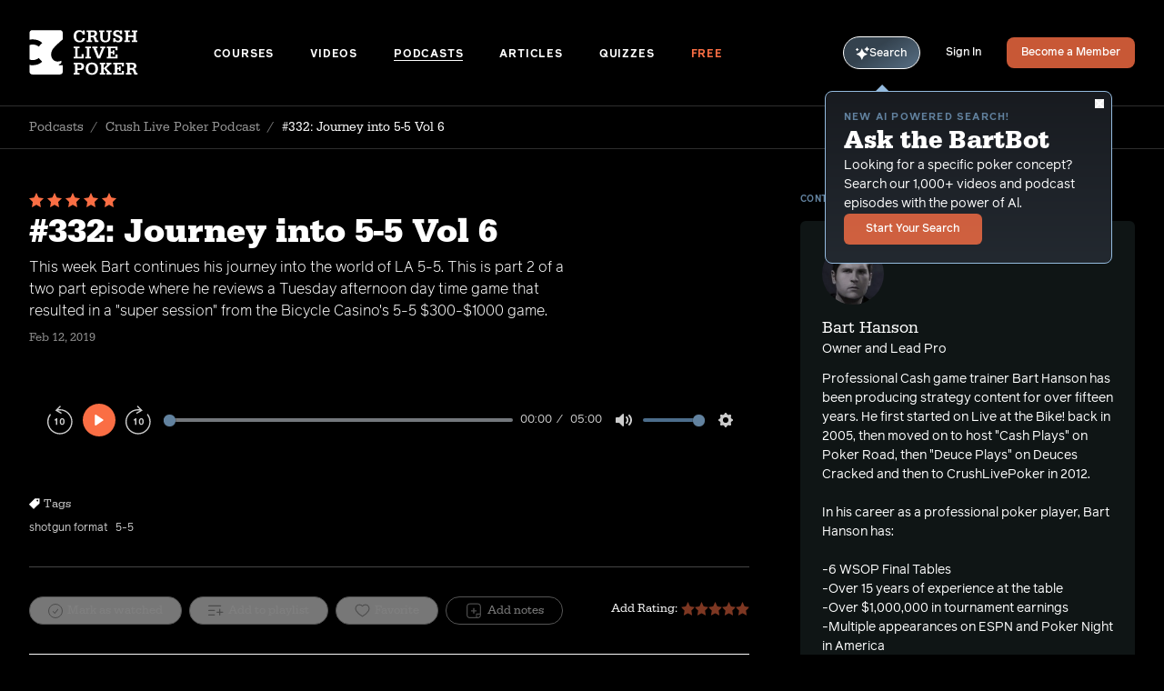

--- FILE ---
content_type: text/html; charset=UTF-8
request_url: https://crushlivepoker.com/podcasts/journey-into-5-5-vol-6
body_size: 18426
content:












  
  <!DOCTYPE html>
  <html class="no-js" lang="en" dir="ltr">
  <head>
    <script>(function(H){H.className=H.className.replace(/\bno-js\b/,'js')})(document.documentElement)</script>
    <meta http-equiv="X-UA-Compatible" content="IE=edge" />
    <meta charset="utf-8" />
    <meta name="apple-mobile-web-app-status-bar-style" content="black-translucent"/>
    <meta name="viewport" content="width=device-width, initial-scale=1.0, maximum-scale=1.0, user-scalable=no, viewport-fit=cover" />
    <meta name="referrer" content="origin-when-cross-origin" />

        
<script>(function(w,d,s,l,i){w[l]=w[l]||[];w[l].push({'gtm.start':
      new Date().getTime(),event:'gtm.js'});var f=d.getElementsByTagName(s)[0],
    j=d.createElement(s),dl=l!='dataLayer'?'&l='+l:'';j.async=true;j.src=
    'https://www.googletagmanager.com/gtm.js?id='+i+dl;f.parentNode.insertBefore(j,f);
  })(window,document,'script','dataLayer','GTM-W2NSRBN');</script>
<script async src="https://www.googletagmanager.com/gtag/js?id=UA-35889882-2"></script>
    <link rel="apple-touch-icon" sizes="180x180" href="/apple-touch-icon.png">
<link rel="icon" type="image/png" sizes="32x32" href="/favicon-32x32.png">
<link rel="icon" type="image/png" sizes="16x16" href="/favicon-16x16.png">
<link rel="manifest" href="/site.webmanifest">
<link rel="mask-icon" href="/safari-pinned-tab.svg" color="#5bbad5">
<meta name="msapplication-TileColor" content="#ffffff">
<meta name="theme-color" content="#ffffff">
    
<link rel="preconnect"
      href="https://use.typekit.net"
      crossorigin />
<link rel="preload"
      as="style"
      href="https://use.typekit.net/urr7yru.css" />
<link rel="stylesheet"
      href="https://use.typekit.net/urr7yru.css"
      media="print" onload="this.media='all'" />

<style type="text/css">
      @font-face {
        font-family: 'serifa';
                font-weight: 400;
        font-style: normal;
        font-stretch: normal;
        font-display: swap;
      }
    </style><style type="text/css">
      @font-face {
        font-family: 'serifa';
                font-weight: 400;
        font-style: italic;
        font-stretch: normal;
        font-display: swap;
      }
    </style><style type="text/css">
      @font-face {
        font-family: 'serifa';
                font-weight: 500;
        font-style: normal;
        font-stretch: normal;
        font-display: swap;
      }
    </style><style type="text/css">
      @font-face {
        font-family: 'serifa';
                font-weight: 500;
        font-style: italic;
        font-stretch: normal;
        font-display: swap;
      }
    </style><style type="text/css">
      @font-face {
        font-family: 'serifa';
                font-weight: 700;
        font-style: normal;
        font-stretch: normal;
        font-display: swap;
      }
    </style><style type="text/css">
      @font-face {
        font-family: 'serifa';
                font-weight: 700;
        font-style: italic;
        font-stretch: normal;
        font-display: swap;
      }
    </style><style type="text/css">
      @font-face {
        font-family: 'reader';
                  src: url('/fonts/reader-light.eot');
          src: url('/fonts/reader-light.woff2') format('woff2'),
              url('/fonts/reader-light.woff') format('woff'),
              url('/fonts/reader-light.ttf') format('truetype');
                font-weight: 300;
        font-style: normal;
        font-stretch: normal;
        font-display: swap;
      }
    </style><style type="text/css">
      @font-face {
        font-family: 'reader';
                  src: url('/fonts/reader-light-italic.eot');
          src: url('/fonts/reader-light-italic.woff2') format('woff2'),
              url('/fonts/reader-light-italic.woff') format('woff'),
              url('/fonts/reader-light-italic.ttf') format('truetype');
                font-weight: 300;
        font-style: italic;
        font-stretch: normal;
        font-display: swap;
      }
    </style><style type="text/css">
      @font-face {
        font-family: 'reader';
                  src: url('/fonts/reader-regular.eot');
          src: url('/fonts/reader-regular.woff2') format('woff2'),
              url('/fonts/reader-regular.woff') format('woff'),
              url('/fonts/reader-regular.ttf') format('truetype');
                font-weight: 400;
        font-style: normal;
        font-stretch: normal;
        font-display: swap;
      }
    </style><style type="text/css">
      @font-face {
        font-family: 'reader';
                  src: url('/fonts/reader-light.eot');
          src: url('/fonts/reader-light.woff2') format('woff2'),
              url('/fonts/reader-light.woff') format('woff'),
              url('/fonts/reader-light.ttf') format('truetype');
                font-weight: 400;
        font-style: italic;
        font-stretch: normal;
        font-display: swap;
      }
    </style><style type="text/css">
      @font-face {
        font-family: 'reader';
                  src: url('/fonts/reader-medium.eot');
          src: url('/fonts/reader-medium.woff2') format('woff2'),
              url('/fonts/reader-medium.woff') format('woff'),
              url('/fonts/reader-medium.ttf') format('truetype');
                font-weight: 500;
        font-style: normal;
        font-stretch: normal;
        font-display: swap;
      }
    </style><style type="text/css">
      @font-face {
        font-family: 'reader';
                  src: url('/fonts/reader-medium-italic.eot');
          src: url('/fonts/reader-medium-italic.woff2') format('woff2'),
              url('/fonts/reader-medium-italic.woff') format('woff'),
              url('/fonts/reader-medium-italic.ttf') format('truetype');
                font-weight: 500;
        font-style: italic;
        font-stretch: normal;
        font-display: swap;
      }
    </style><style type="text/css">
      @font-face {
        font-family: 'reader';
                  src: url('/fonts/reader-bold.eot');
          src: url('/fonts/reader-bold.woff2') format('woff2'),
              url('/fonts/reader-bold.woff') format('woff'),
              url('/fonts/reader-bold.ttf') format('truetype');
                font-weight: 700;
        font-style: normal;
        font-stretch: normal;
        font-display: swap;
      }
    </style><style type="text/css">
      @font-face {
        font-family: 'reader';
                  src: url('/fonts/reader-bold-italic.eot');
          src: url('/fonts/reader-bold-italic.woff2') format('woff2'),
              url('/fonts/reader-bold-italic.woff') format('woff'),
              url('/fonts/reader-bold-italic.ttf') format('truetype');
                font-weight: 700;
        font-style: italic;
        font-stretch: normal;
        font-display: swap;
      }
    </style>    <script>

    window.APP = {};

    var resizeTimer;
  var resizeCallback = function() {
    // First we get the viewport height and we multiple it by 1% to get a value for a vh unit
    var vh = window.innerHeight * 0.01;
    // Then we set the value in the --vh custom property to the root of the document
    document.documentElement.style.setProperty('--vh', `${vh}px`);
  };
  resizeCallback();
  // We listen to the resize event
  window.addEventListener('resize', () => {
    clearTimeout(resizeTimer);
    resizeTimer = setTimeout(resizeCallback, 250);
  });

    if (!Object.entries) {
    Object.entries = function (obj) {
      var ownProps = Object.keys(obj),
        i = ownProps.length,
        resArray = new Array(i); // preallocate the Array
      while (i--)
        resArray[i] = [ownProps[i], obj[ownProps[i]]];

      return resArray;
    };
  }

    !function(){var e=document,t=e.createElement("script");if(!("noModule"in t)&&"onbeforeload"in t){var n=!1;e.addEventListener("beforeload",function(e){if(e.target===t)n=!0;else if(!e.target.hasAttribute("nomodule")||!n)return;e.preventDefault()},!0),t.type="module",t.src=".",e.head.appendChild(t),t.remove()}}();
</script>

<script nomodule src="https://cdnjs.cloudflare.com/polyfill/v2/polyfill.min.js"></script>
<script nomodule src="https://cdnjs.cloudflare.com/ajax/libs/picturefill/3.0.3/picturefill.min.js"></script>

<script type="module">!function(){const e=document.createElement("link").relList;if(!(e&&e.supports&&e.supports("modulepreload"))){for(const e of document.querySelectorAll('link[rel="modulepreload"]'))r(e);new MutationObserver((e=>{for(const o of e)if("childList"===o.type)for(const e of o.addedNodes)if("LINK"===e.tagName&&"modulepreload"===e.rel)r(e);else if(e.querySelectorAll)for(const o of e.querySelectorAll("link[rel=modulepreload]"))r(o)})).observe(document,{childList:!0,subtree:!0})}function r(e){if(e.ep)return;e.ep=!0;const r=function(e){const r={};return e.integrity&&(r.integrity=e.integrity),e.referrerpolicy&&(r.referrerPolicy=e.referrerpolicy),"use-credentials"===e.crossorigin?r.credentials="include":"anonymous"===e.crossorigin?r.credentials="omit":r.credentials="same-origin",r}(e);fetch(e.href,r)}}();</script>
<script>!function(){var e=document.createElement("script");if(!("noModule"in e)&&"onbeforeload"in e){var t=!1;document.addEventListener("beforeload",(function(n){if(n.target===e)t=!0;else if(!n.target.hasAttribute("nomodule")||!t)return;n.preventDefault()}),!0),e.type="module",e.src=".",document.head.appendChild(e),e.remove()}}();</script>
<script src="https://crushlivepoker.com/dist/assets/polyfills-legacy.82ea9e1e.js" nomodule onload="e=new CustomEvent(&#039;vite-script-loaded&#039;, {detail:{path: &#039;vite/legacy-polyfills-legacy&#039;}});document.dispatchEvent(e);"></script>
<script type="module" src="https://crushlivepoker.com/dist/assets/app.d94bc381.js" crossorigin onload="e=new CustomEvent(&#039;vite-script-loaded&#039;, {detail:{path: &#039;src/js/app.js&#039;}});document.dispatchEvent(e);"></script>
<link href="https://crushlivepoker.com/dist/assets/app.cfad2561.css" rel="stylesheet">
<script src="https://crushlivepoker.com/dist/assets/app-legacy.98406972.js" nomodule onload="e=new CustomEvent(&#039;vite-script-loaded&#039;, {detail:{path: &#039;src/js/app-legacy.js&#039;}});document.dispatchEvent(e);"></script>

    
          <script>window.BARTBOT_SAVED = []</script>
    
        <script>window.BARTBOT_PHRASES = ["Shuffling through top poker insights... We\u2019ll be ready in a moment.","Analyzing the table... Almost there with your episodes.","Scanning the poker landscape... Results on the way!","Calculating the best moves... Preparing your output.","Reviewing hands from the pros... Your content will be ready shortly.","Analyzing the poker ecosystem... You\u2019ll have your results soon.","Compiling key strategies from the world of poker... Almost there!","Running the numbers on our latest resources... Hold on a moment.","Drawing from the best poker knowledge... Your results are on the way.","Shuffling the deck of knowledge... Your content is on its way.","Looking for the optimal play... Results loading shortly.","Cross-referencing strategies and concepts... Your content is almost here."]</script>
  <title>#332: Journey into 5-5 Vol 6 | Podcasts | Crush Live Poker</title>
    <meta name="X-Up-Logged-In" content="0" />
  <meta name="X-Up-Version" content="3.1.0" />
<meta name="generator" content="SEOmatic">
<meta name="keywords" content="poker,training,coaching,videos,podcast,crush,live,cash,game,texas,hold em,seat,open,NLHE,PLO,Bart,Hanson">
<meta name="description" content="This week Bart continues his journey into the world of LA 5-5. This is part 2 of a two part episode where he reviews a Tuesday afternoon day time game…">
<meta name="referrer" content="no-referrer-when-downgrade">
<meta name="robots" content="all">
<meta content="436368503133917" property="fb:profile_id">
<meta content="en" property="og:locale">
<meta content="Crush Live Poker" property="og:site_name">
<meta content="website" property="og:type">
<meta content="https://crushlivepoker.com/podcasts/journey-into-5-5-vol-6" property="og:url">
<meta content="#332: Journey into 5-5 Vol 6 | Podcasts" property="og:title">
<meta content="This week Bart continues his journey into the world of LA 5-5. This is part 2 of a two part episode where he reviews a Tuesday afternoon day time game…" property="og:description">
<meta content="https://dynamic-possum.transforms.svdcdn.com/production/uploads/CLP-FB-crush-live-poker.jpg?w=1200&amp;h=630&amp;auto=compress%2Cformat&amp;fit=crop&amp;dm=1627498164&amp;s=7ca6792e451fa0fc318cb813739c5a29" property="og:image">
<meta content="1200" property="og:image:width">
<meta content="630" property="og:image:height">
<meta content="Crush Live Poker logo" property="og:image:alt">
<meta content="https://www.instagram.com/bart_hanson/" property="og:see_also">
<meta content="https://www.youtube.com/channel/UC1VHy2sl-Wbp26KzPjk7N1g" property="og:see_also">
<meta content="https://www.linkedin.com/in/bart-hanson-a1100997" property="og:see_also">
<meta content="https://www.facebook.com/CrushLivePoker/" property="og:see_also">
<meta content="https://twitter.com/crushlivepoker" property="og:see_also">
<meta name="twitter:card" content="summary_large_image">
<meta name="twitter:site" content="@CrushLivePoker">
<meta name="twitter:creator" content="@CrushLivePoker">
<meta name="twitter:title" content="#332: Journey into 5-5 Vol 6 | Podcasts">
<meta name="twitter:description" content="This week Bart continues his journey into the world of LA 5-5. This is part 2 of a two part episode where he reviews a Tuesday afternoon day time game…">
<meta name="twitter:image" content="https://dynamic-possum.transforms.svdcdn.com/production/uploads/CLP-FB-crush-live-poker.jpg?w=1200&amp;h=630&amp;auto=compress%2Cformat&amp;fit=crop&amp;dm=1627498164&amp;s=7ca6792e451fa0fc318cb813739c5a29">
<meta name="twitter:image:width" content="800">
<meta name="twitter:image:height" content="418">
<meta name="twitter:image:alt" content="Crush Live Poker logo">
<link href="https://crushlivepoker.com/podcasts/journey-into-5-5-vol-6" rel="canonical">
<link href="https://crushlivepoker.com/" rel="home">
<link type="text/plain" href="https://crushlivepoker.com/humans.txt" rel="author">
<script>window.intercomSettings = {
      app_id: "t3zzmq07"
      };
        (function(){var w=window;var ic=w.Intercom;if(typeof ic==="function"){ic('reattach_activator');ic('update',intercomSettings);}else{var d=document;var i=function(){i.c(arguments)};i.q=[];i.c=function(args){i.q.push(args)};w.Intercom=i;function l(){var s=d.createElement('script');s.type='text/javascript';s.async=true;s.src='https://widget.intercom.io/widget/t3zzmq07';var x=d.getElementsByTagName('script')[0];x.parentNode.insertBefore(s,x);}if(w.attachEvent){w.attachEvent('onload',l);}else{w.addEventListener('load',l,false);}}})();</script></head>
  <body x-data="{ signupModal: false, mobileShelf: false, playlistModalId: null, playlistModalEntryId: null, playlistModalOpen: false }"
        x-on:click="$dispatch('submenus-close')"
        class="relative flex flex-col min-h-screenh antialiased
               bg-black
               ">  <noscript>
    <link rel="stylesheet"
          href="https://use.typekit.net/urr7yru.css" />
  </noscript>


      
<noscript><iframe
src="https://www.googletagmanager.com/ns.html?id=GTM-W2NSRBN"
height="0"
width="0"
style="display:none;visibility:hidden"></iframe></noscript>

    <div id="UPTarget"
         up-main
                  x-data x-init="mobileShelf = false;"
                  class="bg-black">
              <div class="flex-1 overflow-hidden">
                      

<header class="lg:px-8 lg:border-b lg:border-gray-400/30 pt-safe-top"
  x-on:resize.window="mobileShelf = window.outerWidth > 1023 ? false : mobileShelf"
  :class="{
    'bg-black fixed inset-0 z-20 h-screenhjs w-screenw' : mobileShelf
  }"
>
  <div class="mx-auto border-b border-gray-400/30 max-w-7xl lg:border-b-0">
    <div class="flex items-center p-6 lg:px-0 md:py-8">
      <a class="inline-flex shrink-0 mr-auto w-22 md:w-2/12"
         aria-label="Homepage"
         href="https://crushlivepoker.com/">
        <svg class="fill-current text-white w-full h-10 md:w-30 md:h-13" xmlns="http://www.w3.org/2000/svg" viewBox="0 0 130 54"><g fill-rule="evenodd"><path d="M35.543 41.88v-.985s2.34-.864 2.708-1.602c.37-.74.124-2.71.124-2.71-9.444 3.829-14.536-4.933-11.032-12.445 1.825-3.905 12.748-13.05 12.758-13.058V3.376c0-1.82-1.455-3.296-3.248-3.296H3.745C1.953.08.5 1.555.5 3.376v8.119a16.9 16.9 0 013.793-.415c4.394 0 8.166 1.37 11.314 4.106L11.5 19.684c-2.095-1.643-4.497-2.465-7.207-2.465-1.403.007-2.667.235-3.793.679v17.154c1.138.443 2.415.668 3.833.668 2.765 0 5.153-.814 7.168-2.443l4.104 4.496C12.47 40.512 8.701 41.88 4.293 41.88A17.04 17.04 0 01.5 41.456v8.128c0 1.82 1.452 3.296 3.245 3.296h33.11c1.791 0 3.246-1.478 3.246-3.298v-7.704h-4.558v.002z"/><path fill-rule="nonzero" d="M60.3 14.652c3.781 0 6.135-1.89 6.26-5.042h-2.962c-.273 2.059-1.365 3.067-3.32 3.067-2.626 0-4.075-1.87-4.075-5.21 0-3.488 1.45-5.4 4.118-5.4 1.26 0 2.29.483 2.878 1.366.4.567.546 1.05.61 2.017h2.584V.365h-2.396v1.723C63.157.701 61.833.092 59.67.092c-4.076 0-6.555 2.71-6.555 7.165 0 4.685 2.626 7.395 7.186 7.395zm14.786-.273v-1.912h-1.744V8.538h1.744c1.156 0 1.723.4 2.08 1.513l1.429 4.328h3.887v-1.912h-1.429l-.924-2.794c-.42-1.387-1.05-1.891-2.48-1.975v-.084c1.093-.126 1.681-.336 2.186-.778.735-.609 1.176-1.66 1.176-2.794 0-.924-.294-1.744-.82-2.374-.777-.904-1.995-1.303-3.97-1.303h-7.669v1.912h1.828v10.19h-1.828v1.912h6.534zm0-7.753h-1.744V2.277h2.207c1.66 0 2.52.714 2.52 2.101 0 1.408-1.113 2.248-2.983 2.248zm15.648 8.026c3.761 0 5.946-2.017 5.946-5.505v-6.87h1.555V.365h-6.03v1.912h1.87V8.98c0 1.219-.21 1.996-.756 2.648-.547.693-1.366 1.05-2.374 1.05-1.009 0-1.87-.357-2.459-1.03-.462-.546-.63-1.092-.63-2.163V2.277h1.912V.365h-6.387v1.912h1.513v7.27c0 1.386.546 2.752 1.47 3.634 1.009.967 2.5 1.471 4.37 1.471zm15.565 0c3.109 0 4.937-1.534 4.937-4.16 0-.903-.21-1.66-.63-2.248-.484-.714-1.324-1.219-2.879-1.744l-2.479-.861c-1.576-.547-2.038-.967-2.038-1.807 0-1.114.882-1.786 2.374-1.786 1.87 0 2.816.966 2.816 2.857h2.395V.365H108.4V1.69C107.79.596 106.677.07 104.89.07c-3.004 0-4.79 1.534-4.79 4.097 0 1.912.862 2.857 3.446 3.76l2.542.904c1.597.547 2.038.988 2.038 1.954 0 1.198-.945 1.891-2.563 1.891-1.807 0-2.647-.882-2.941-3.067h-2.395v4.769h2.395v-1.492c.567 1.198 1.744 1.765 3.677 1.765zm13.63-.273v-1.912h-1.848V8.244h6.114v4.223h-1.87v1.912h6.597v-1.912h-1.765V2.277h1.765V.365h-6.597v1.912h1.87v4.055h-6.114V2.277h1.849V.365h-6.577v1.912h1.765v10.19h-1.765v1.912h6.577zm-55.028 19.32v-5.042h-2.395v3.13H57.82v-10.19h2.27v-1.911h-7.018v1.912h1.786v10.19h-1.786V33.7h11.829zm8.652 0v-1.911h-1.87v-10.19h1.87v-1.912H66.87v1.912h1.85v10.19h-1.85V33.7h6.682zm11.13 0L89.6 21.599h1.134v-1.912h-5.903v1.912h1.954l-2.837 7.395c-.273.715-.42 1.135-.756 2.248-.294-1.092-.441-1.533-.715-2.248l-2.815-7.395h1.954v-1.912h-6.261v1.912h1.156L81.364 33.7h3.32zm20.565 0v-4.475h-2.395v2.564h-5.61v-4.223h2.29v1.66h2.017v-5.253h-2.017v1.66h-2.29v-4.034h5.61v2.374h2.395v-4.286H92.495v1.912h1.786v10.19h-1.786V33.7h12.753zM60.027 53.02v-1.912h-2.228v-3.445h2.585c1.68 0 2.647-.21 3.487-.799 1.03-.714 1.64-2.017 1.64-3.53 0-2.71-1.787-4.328-4.77-4.328h-7.71v1.912h1.806v10.19H53.03v1.912h6.997zm-.442-7.27H57.8v-4.832h1.765c1.933 0 2.858.799 2.858 2.417 0 .798-.294 1.512-.799 1.911-.462.379-1.008.505-2.038.505zm15.207 7.543c4.56 0 7.312-2.794 7.312-7.395 0-2.08-.526-3.656-1.66-4.917-1.345-1.512-3.257-2.269-5.736-2.269-4.496 0-7.29 2.753-7.29 7.186 0 2.29.546 3.908 1.743 5.21 1.324 1.429 3.257 2.185 5.631 2.185zm-.042-1.975c-2.731 0-4.244-1.89-4.244-5.273 0-1.429.273-2.69.756-3.53.673-1.134 1.996-1.828 3.488-1.828 1.47 0 2.816.694 3.488 1.807.504.862.756 2.017.756 3.53 0 1.786-.357 3.025-1.134 3.95-.715.861-1.85 1.344-3.11 1.344zm15.858 1.702v-1.912h-1.722v-5.357l4.727 5.357h-1.618v1.912h6.324v-1.912h-1.176l-5.148-5.63 4.811-4.56h1.135v-1.912h-5.946v1.912h1.429l-4.538 4.56v-4.56h1.722v-1.912h-6.45v1.912h1.765v10.19h-1.765v1.912h6.45zm22.35 0v-4.475h-2.394v2.563h-5.61v-4.223h2.29v1.66h2.017v-5.252h-2.017v1.66h-2.29v-4.035h5.61v2.375h2.395v-4.287h-12.753v1.912h1.785v10.19h-1.785v1.912h12.753zm8.884 0v-1.912h-1.744V47.18h1.744c1.155 0 1.722.4 2.08 1.513l1.428 4.328h3.887v-1.912h-1.428l-.925-2.794c-.42-1.387-1.05-1.891-2.48-1.975v-.084c1.093-.126 1.682-.336 2.186-.777.735-.61 1.176-1.66 1.176-2.795 0-.924-.294-1.744-.819-2.374-.777-.903-1.996-1.303-3.97-1.303h-7.67v1.912h1.828v10.19h-1.828v1.912h6.535zm0-7.753h-1.744v-4.349h2.206c1.66 0 2.521.715 2.521 2.101 0 1.408-1.113 2.248-2.983 2.248z"/></g></svg>
      </a>

      <div class="hidden w-full md:space-x-5 xl:space-x-9 2xl:space-x-10 lg:block">
        
                                                          
          <a class="inline-block font-bold uppercase leading-none tracking-delta text-12 border-b transition-color ease-out duration-300 text-white border-white border-opacity-0 hover:border-opacity-100"
             href="https://crushlivepoker.com/courses">
            Courses
          </a>
                                                          
          <a class="inline-block font-bold uppercase leading-none tracking-delta text-12 border-b transition-color ease-out duration-300 text-white border-white border-opacity-0 hover:border-opacity-100"
             href="https://crushlivepoker.com/videos">
            Videos
          </a>
                                                          
          <a class="inline-block font-bold uppercase leading-none tracking-delta text-12 border-b transition-color ease-out duration-300 text-white border-white border-opacity-100"
             href="https://crushlivepoker.com/podcasts">
            Podcasts
          </a>
                                                          
          <a class="inline-block font-bold uppercase leading-none tracking-delta text-12 border-b transition-color ease-out duration-300 text-white border-white border-opacity-0 hover:border-opacity-100"
             href="https://crushlivepoker.com/articles">
            Articles
          </a>
                                                          
          <a class="inline-block font-bold uppercase leading-none tracking-delta text-12 border-b transition-color ease-out duration-300 text-white border-white border-opacity-0 hover:border-opacity-100"
             href="https://crushlivepoker.com/quizzes">
            Quizzes
          </a>
                                                          
          <a class="inline-block font-bold uppercase leading-none tracking-delta text-12 border-b transition-color ease-out duration-300 text-orange border-orange border-opacity-0 hover:border-opacity-100"
             href="https://crushlivepoker.com/free?utm_campaign=freemium&amp;utm_source=direct">
            Free
          </a>
              </div>

      <div class="flex items-center shrink-0 ml-auto space-x-5 xl:space-x-7">
                  <div
            x-on:mouseover="$store.bartbot.tooltip = true"
            class="relative"
          >
            <a href="/bartbot"
               x-on:click="$store.bartbot.tooltipOptOut = true"
               up-layer="new"
               up-history
               up-dismissable="false"
               up-target="#UPTarget"
               class="inline-flex items-center justify-center gap-x-[5px] rounded-full border border-white px-[13px] pt-[10px] pb-[9px] cursor-pointer transition-colors duration-300 ease-out text-12 font-medium leading-none text-white hover:bg-white/20"
               style="background-image: linear-gradient(327deg, rgba(148, 187, 223, 0.65) -13.32%, rgba(80, 102, 121, 0.65) 60.53%);">
              <svg class="fill-[#94BBDF]" width="15" height="15" xmlns="http://www.w3.org/2000/svg" viewBox="0 0 15 15" fill="none"><path d="M6.51249 2.74737C6.60694 2.49827 6.98057 2.49827 7.07502 2.74737C7.47357 3.79873 8.24056 5.62859 9.00755 6.39539C9.77661 7.16342 11.514 7.93251 12.5031 8.33105C12.7449 8.42758 12.7449 8.79084 12.5031 8.88737C11.514 9.28592 9.77648 10.055 9.00755 10.823C8.24056 11.59 7.47357 13.4198 7.07502 14.4711C6.98058 14.7201 6.60694 14.7201 6.51249 14.4711C6.11291 13.4197 5.34592 11.5898 4.57996 10.823C3.81297 10.056 1.98319 9.29009 0.931936 8.89051C0.682844 8.79606 0.682844 8.42243 0.931936 8.32797C1.9833 7.92839 3.81316 7.16244 4.57996 6.39545C5.34592 5.62846 6.11291 3.79862 6.51249 2.74737Z" fill="white"/><path d="M12.0323 0.525503C12.134 0.280562 12.5181 0.280562 12.6208 0.525503C12.8325 1.03615 13.1325 1.66301 13.4335 1.96402C13.7355 2.26603 14.3385 2.56909 14.8222 2.78082C15.0609 2.88565 15.0609 3.25618 14.8222 3.361C14.3385 3.57273 13.7355 3.87579 13.4335 4.17781C13.1325 4.47879 12.8325 5.10568 12.6208 5.61632C12.5181 5.8623 12.134 5.8623 12.0323 5.61632C11.8206 5.10568 11.5196 4.47882 11.2197 4.17781C10.9187 3.87786 10.2918 3.57688 9.78116 3.36515C9.53519 3.26343 9.53519 2.87942 9.78116 2.77771C10.2918 2.56495 10.9187 2.265 11.2197 1.96402C11.5196 1.66303 11.8206 1.03615 12.0323 0.525503Z" fill="white"/><path d="M1.31784 2.00559C1.42889 1.76376 1.82017 1.76376 1.93123 2.00559C2.05785 2.27958 2.21042 2.55774 2.36195 2.7103C2.51659 2.86494 2.78853 3.0196 3.05215 3.14724C3.28671 3.26037 3.28671 3.63713 3.05215 3.75024C2.78853 3.8779 2.51661 4.03254 2.36195 4.18614C2.21042 4.33871 2.05786 4.61686 1.93123 4.89189C1.82017 5.13268 1.4289 5.13268 1.31784 4.89189C1.19122 4.61684 1.03864 4.33871 0.88608 4.18614C0.733511 4.03461 0.455358 3.88205 0.18137 3.75542C-0.0604568 3.64437 -0.0604568 3.25309 0.18137 3.14203C0.455358 3.01541 0.733517 2.86284 0.88608 2.71027C1.03865 2.5577 1.19121 2.27958 1.31784 2.00559Z" fill="white"/></svg>
              Search
            </a>

                        <div
              data-cy="bartbot-tooltip"
              x-show="$store.bartbot.tooltip && !$store.bartbot.tooltipOptOut"
              x-cloak
              x-transition.opacity
              class="absolute top-[calc(100%_+_16px)] lg:top-[calc(100%_+_24px)] -right-10 lg:-left-5 text-white border border-blue rounded-lg bg-gradient-to-t from-[#232930] to-[#181b20] p-5 text-sm w-75 md:w-79 z-10 before:absolute before:-top-2 before:right-18 before:lg:left-[54px] before:w-0 before:h-0 before:border-transparent before:border-b-blue before:border-b-[8px] before:border-x-[8px] before:inline-block"
            >
              <button
                data-cy="bartbot-tooltip-close-btn"
                x-on:click.stop="$store.bartbot.tooltip = false; $store.bartbot.tooltipOptOut = true"
                class="absolute top-2 right-2"
              >
                <svg class="fill-current w-1em h-1em text-10" xmlns="http://www.w3.org/2000/svg" viewBox="0 0 16 16" fill="currentColor"><path fill-rule="nonzero" d="M.365.365a1.246 1.246 0 011.762 0L8 6.238 13.873.365a1.246 1.246 0 111.762 1.762L9.762 8l5.873 5.873a1.246 1.246 0 11-1.762 1.762L8 9.762l-5.873 5.873a1.246 1.246 0 11-1.762-1.762L6.238 8 .365 2.127a1.246 1.246 0 010-1.762z"/></svg>
              </button>
              <div class="relative flex flex-col items-start gap-y-6">
                <div class="flex flex-col items-start gap-y-2">
                  <div class="flex flex-col items-start gap-y-1">
                    <p class="font-bold uppercase tracking-beta text-dusty-blue text-11">New AI powered search!</p>
                    <h3 class="font-serif font-bold leading-none md:leading-tight text-28">Ask the BartBot</h3>
                  </div>
                  <p>Looking for a specific poker concept? Search our 1,000+ videos and podcast episodes with the power of Al.</p>
                </div>
                <a href="/bartbot"
                   x-on:click="$store.bartbot.tooltipOptOut = true"
                   up-layer="new"
                   up-history
                   up-dismissable="false"
                   up-target="#UPTarget"
                   class="font-medium text-12 Button Button--orange">
                  Start Your Search
                </a>
              </div>
            </div>
          </div>
        
                                                <a href="https://crushlivepoker.com/login"
             class="hidden lg:block font-medium leading-none text-white duration-300 ease-out border-b border-white/0 text-12 transition-color hover:border-opacity-100">
            Sign In</a>
          <a href="https://crushlivepoker.com/membership"
             class="hidden lg:flex px-4 font-medium rounded-lg Button Button--orange text-12">
            Become a Member</a>
                <button
          data-cy="hamburger"
          aria-label="Menu"
          class="lg:hidden w-7 h-8 py-2 px-1 focus:outline-none"
          @click="mobileShelf = ! mobileShelf">
          <span
            x-bind:class="{
              'is-open' : mobileShelf
            }"
            class="Hamburger">
            <span></span>
            <span></span>
            <span></span>
            <span></span>
          </span>
        </button>
      </div>
    </div>
  </div>
  <nav class="h-full overflow-y-scroll pb-36"
       data-cy="mobile-shelf"
       x-cloak
       x-show="mobileShelf"
       x-trap.noscroll="mobileShelf"
       x-transition:enter="transition ease-out duration-700"
       x-transition:enter-start="opacity-0 transform translate-x-5"
       x-transition:enter-end="opacity-100 transform translate-x-0"
                >
    <div class="px-6 py-8">
      <div class="mx-auto max-w-7xl">
        <div class="flex flex-col items-start space-y-11" x-data="{ isOpen: false }">
          
          
          
          
                                    <div class="relative">
                <button @click="isOpen !== 1 ? isOpen = 1 : isOpen = false"
                        class="inline-flex items-center font-medium text-white font-serif leading-none text-24 border-b border-white border-opacity-0 transition-color ease-out duration-300 hover:border-opacity-100 focus:outline-none" type="button">
                  Courses
                  <span class="transition-transform duration-300 ease-in-out origin-center transform"
                        x-bind:class="{
                    'rotate-90' : isOpen == 1
                  }">
                    <svg class="fill-current text-gray-100 w-1em h-23px p-1 ml-1 -mr-1" xmlns="http://www.w3.org/2000/svg" viewBox="0 0 15 15"><path  fill-rule="nonzero" d="M10.789 6.901L8.197 3.667 5.586.408a.86.86 0 00-.603-.4.828.828 0 00-.68.214A.952.952 0 004 .907a.96.96 0 00.276.7L9 7.5l-4.724 5.894a.957.957 0 00-.276.698.95.95 0 00.303.685.83.83 0 00.68.215.868.868 0 00.603-.4l5.203-6.493a.973.973 0 00.208-.686.97.97 0 00-.208-.512z"/></svg>
                  </span>
                </button>
                <div x-ref="container1"
                     class="relative flex flex-col items-start ml-5 overflow-hidden transition-all duration-500 ease-in-out space-y-9 max-h-0"
                     x-bind:class="{
                    'pt-10 pb-2' : isOpen == 1
                  }"
                     x-bind:style="isOpen == 1 ? 'max-height: ' + $refs.container1.scrollHeight + 'px' : ''"
                     style=""
                >
                  <a class="font-light leading-none text-white duration-300 ease-out border-b border-white border-opacity-0 transition-color hover:border-opacity-100"
                     href="https://crushlivepoker.com/courses">All Courses</a>
                                      <a class="font-light leading-none text-white duration-300 ease-out border-b border-white border-opacity-0 transition-color hover:border-opacity-100"
                       href="https://crushlivepoker.com/courses/the-blueprint-to-crush-live-poker">
                      The Blueprint to Crush Live Poker
                    </a>
                                      <a class="font-light leading-none text-white duration-300 ease-out border-b border-white border-opacity-0 transition-color hover:border-opacity-100"
                       href="https://crushlivepoker.com/courses/fast-track-poker">
                      Fast Track Poker
                    </a>
                                      <a class="font-light leading-none text-white duration-300 ease-out border-b border-white border-opacity-0 transition-color hover:border-opacity-100"
                       href="https://crushlivepoker.com/courses/crushing-no-limit-holdem-poker">
                      Crushing Live NL Hold&#039;em (2025 and Beyond)
                    </a>
                                      <a class="font-light leading-none text-white duration-300 ease-out border-b border-white border-opacity-0 transition-color hover:border-opacity-100"
                       href="https://crushlivepoker.com/courses/plo-battle-plan">
                      PLO Battle Plan
                    </a>
                                  </div>
              </div>
                                                <a class="font-medium text-white font-serif leading-none text-24
                        transition-color ease-out duration-300
                        border-b border-white border-opacity-0
                        hover:border-opacity-100"
                 href="https://crushlivepoker.com/videos">
                Videos
              </a>
                                                <a class="font-medium text-white font-serif leading-none text-24
                        transition-color ease-out duration-300
                        border-b border-white border-opacity-0
                        border-opacity-100"
                 href="https://crushlivepoker.com/podcasts">
                Podcasts
              </a>
                                                <a class="font-medium text-white font-serif leading-none text-24
                        transition-color ease-out duration-300
                        border-b border-white border-opacity-0
                        hover:border-opacity-100"
                 href="https://crushlivepoker.com/articles">
                Articles
              </a>
                                                <a class="font-medium text-white font-serif leading-none text-24
                        transition-color ease-out duration-300
                        border-b border-white border-opacity-0
                        hover:border-opacity-100"
                 href="https://crushlivepoker.com/quizzes">
                Quizzes
              </a>
                                                <a class="font-medium text-white font-serif leading-none text-24
                        transition-color ease-out duration-300
                        border-b border-white border-opacity-0
                        hover:border-opacity-100"
                 href="https://crushlivepoker.com/free?utm_campaign=freemium&amp;utm_source=direct">
                Free
              </a>
                              </div>
      </div>
    </div>
    <div class="border-t border-gray-400 border-opacity-30"></div>
    <div class="px-6 py-11">
      <div class="mx-auto max-w-7xl">
        <div class="flex flex-col space-y-8">
                      <a href="https://crushlivepoker.com/membership"
               data-up="false"
               class="px-4 font-serif font-medium rounded-lg Button Button--orange text-18">
              Become a Member
            </a>
            <p class="font-serif text-center text-white text-15">
              Already a Member?
              <a href="https://crushlivepoker.com/login"
                 class="underline text-orange">Sign in</a>
            </p>
                  </div>
      </div>
    </div>
  </nav>
</header>
                    <div x-bind:class="mobileShelf && 'opacity-0'">
            
                
  <div class="relative hidden px-6 py-4 border-b border-gray-400/30 md:block lg:px-8">
  <div class="mx-auto max-w-7xl">
    <ol class="flex font-serif leading-none text-14">
              <li class="flex">
          <a class="text-gray-400 no-underline whitespace-nowrap Link hover:text-white hover:underline" href="https://crushlivepoker.com/podcasts">
            Podcasts
          </a>
          <span class="px-2 text-gray-400/80">/</span>
        </li>
              <li class="flex">
          <a class="text-gray-400 no-underline whitespace-nowrap Link hover:text-white hover:underline" href="https://crushlivepoker.com/podcasts/category/crush-live-poker-podcast">
            Crush Live Poker Podcast
          </a>
          <span class="px-2 text-gray-400/80">/</span>
        </li>
            <li class="text-white truncate">#332: Journey into 5-5 Vol 6</li>
    </ol>
  </div>
</div>

    
<div x-on:seek-to.window="typeof seekTo === 'function' && seekTo($event.detail.time ?? $event.detail)"                                                     x-data="plyr({ isPreview: true })"
          >

        



<div x-data="bartbotInfo()">
  <template x-if="visible">
    <div class="md:px-8 py-7 border-t border-b border-dusty-blue bg-gradient-to-t from-dusty-blue/25 to-dusty-blue/5">
      <div class="text-white max-w-7xl mx-auto">
        <div class="grid gap-y-5 md:grid-cols-3 md:gap-x-14 px-6 md:px-0">
          <div class="md:col-span-2 flex items-start gap-x-2.5 md:gap-x-5">
            <div class="basis-6 md:basis-14 shrink-0">
              <div class="w-6 h-6 md:w-14 md:h-14">
                <img src="https://dynamic-possum.transforms.svdcdn.com/production/uploads/bartbot-pic-square.png?w=1180&amp;h=1180&amp;auto=compress%2Cformat&amp;fit=crop&amp;dm=1722245446&amp;s=10f6206b9bc1eca44b5748a620a3d4a8" class="w-full h-full rounded-full border md:border-[2px] border-dusty-blue" alt="BartBot">
              </div>
            </div>
            <div class="flex flex-col gap-y-2.5 max-w-156">
              <h2 class="text-base md:text-[22px] font-serif font-medium leading-beta">BartBot:</h2>
              <p x-text="text" class="text-sm md:text-base"></p>
                <a
    x-bind:href="`/bartbot${window.location.hash}`"
    href="/bartbot"
    up-layer="new"
    up-history
    up-dismissable="false"
    up-target="#UPTarget"
    x-on:click="window.dispatchEvent(new CustomEvent('media:teardown'))"
    class="items-center self-start gap-x-2 text-13 leading-none hover:underline hidden md:flex mt-4"
  >
    <svg class="fill-current text-blue w-4 h-auto rotate-180" xmlns="http://www.w3.org/2000/svg" viewBox="0 0 30 30"><path  fill-rule="nonzero" d="M14.956.9C6.957.9.456 7.4.456 15.4c0 7.998 6.501 14.5 14.5 14.5s14.5-6.502 14.5-14.5c0-8-6.501-14.5-14.5-14.5zm0 1.61a12.878 12.878 0 0112.89 12.89 12.878 12.878 0 01-12.89 12.888A12.878 12.878 0 012.067 15.4a12.878 12.878 0 0112.89-12.89zm-3.725 5.627a.806.806 0 00-.403 1.447l7.275 5.816-7.275 5.815a.805.805 0 101.007 1.259l8.055-6.445a.802.802 0 00.302-.629.802.802 0 00-.302-.63l-8.055-6.444a.804.804 0 00-.604-.189z"/></svg>
    Back to search results
  </a>

            </div>
          </div>
          <div class="pl-[34px] md:pl-0 md:col-start-3 flex flex-col md:items-start gap-y-3 hidden md:flex">
                          <div class="xl:pl-4 w-full">
                    <div class="w-full border border-dusty-blue bg-gradient-to-t from-dusty-blue/20 to-dusty-blue/10 rounded-lg p-5 flex-col items-start gap-y-4 hidden md:flex">
    <div class="text-sm md:text-15">
      <div class="max-w-[20em]">Search our 1,000+ podcasts and videos with the power of AI. <strong>RULES for Search: Bartbot searches the NL and PLO Videos category, Crush Live Poker Podcasts and all Courses back to Jan 1st 2019. </strong></div>
    </div>
    <a href="/membership" class="px-4 font-medium rounded-lg Button Button--orange text-12">Ask BartBot</a>
  </div>

              </div>
                      </div>
            <a
    x-bind:href="`/bartbot${window.location.hash}`"
    href="/bartbot"
    up-layer="new"
    up-history
    up-dismissable="false"
    up-target="#UPTarget"
    x-on:click="window.dispatchEvent(new CustomEvent('media:teardown'))"
    class="items-center self-start gap-x-2 text-13 leading-none hover:underline flex md:hidden ml-[34px]"
  >
    <svg class="fill-current text-blue w-4 h-auto rotate-180" xmlns="http://www.w3.org/2000/svg" viewBox="0 0 30 30"><path  fill-rule="nonzero" d="M14.956.9C6.957.9.456 7.4.456 15.4c0 7.998 6.501 14.5 14.5 14.5s14.5-6.502 14.5-14.5c0-8-6.501-14.5-14.5-14.5zm0 1.61a12.878 12.878 0 0112.89 12.89 12.878 12.878 0 01-12.89 12.888A12.878 12.878 0 012.067 15.4a12.878 12.878 0 0112.89-12.89zm-3.725 5.627a.806.806 0 00-.403 1.447l7.275 5.816-7.275 5.815a.805.805 0 101.007 1.259l8.055-6.445a.802.802 0 00.302-.629.802.802 0 00-.302-.63l-8.055-6.444a.804.804 0 00-.604-.189z"/></svg>
    Back to search results
  </a>


                          <div class="w-full border border-dusty-blue bg-gradient-to-t from-dusty-blue/20 to-dusty-blue/10 rounded-lg p-5 flex-col items-start gap-y-4 flex md:hidden">
    <div class="text-sm md:text-15">
      <div class="max-w-[20em]">Search our 1,000+ podcasts and videos with the power of AI. <strong>RULES for Search: Bartbot searches the NL and PLO Videos category, Crush Live Poker Podcasts and all Courses back to Jan 1st 2019. </strong></div>
    </div>
    <a href="/membership" class="px-4 font-medium rounded-lg Button Button--orange text-12">Ask BartBot</a>
  </div>

                  </div>
      </div>
    </div>
  </template>
</div>
    
  <div class="bg-gray-900 md:bg-black pt-12 md:px-8">
    <div class="max-w-7xl m-auto">
      <div style="grid-template-rows: min-content min-content 1fr" class="md:grid gap-x-14 grid-cols-3 grid-rows-3">
        <div class="col-span-2 px-6 md:px-0 md:pb-8">
            <div up-hungry id="sessionFlashes" class="space-y-3 w-full ">
          </div>

                      
<div class="flex space-x-1 text-10 md:text-16">
  <span class="sr-star sr-value-1 sr-avg-rating sr-locked" data-rating="1" ><svg class="fill-current w-1em h-1em" xmlns="http://www.w3.org/2000/svg" viewBox="0 0 16 16"><path d="M8 0L5.524 5.273 0 6.116l4 4.09L3.048 16 8 13.273 12.952 16 12 10.206l4-4.09-5.524-.843z"/></svg></span><span class="sr-star sr-value-2 sr-avg-rating sr-locked" data-rating="2" ><svg class="fill-current w-1em h-1em" xmlns="http://www.w3.org/2000/svg" viewBox="0 0 16 16"><path d="M8 0L5.524 5.273 0 6.116l4 4.09L3.048 16 8 13.273 12.952 16 12 10.206l4-4.09-5.524-.843z"/></svg></span><span class="sr-star sr-value-3 sr-avg-rating sr-locked" data-rating="3" ><svg class="fill-current w-1em h-1em" xmlns="http://www.w3.org/2000/svg" viewBox="0 0 16 16"><path d="M8 0L5.524 5.273 0 6.116l4 4.09L3.048 16 8 13.273 12.952 16 12 10.206l4-4.09-5.524-.843z"/></svg></span><span class="sr-star sr-value-4 sr-avg-rating sr-locked" data-rating="4" ><svg class="fill-current w-1em h-1em" xmlns="http://www.w3.org/2000/svg" viewBox="0 0 16 16"><path d="M8 0L5.524 5.273 0 6.116l4 4.09L3.048 16 8 13.273 12.952 16 12 10.206l4-4.09-5.524-.843z"/></svg></span><span class="sr-star sr-value-5 sr-avg-rating sr-locked" data-rating="5" ><svg class="fill-current w-1em h-1em" xmlns="http://www.w3.org/2000/svg" viewBox="0 0 16 16"><path d="M8 0L5.524 5.273 0 6.116l4 4.09L3.048 16 8 13.273 12.952 16 12 10.206l4-4.09-5.524-.843z"/></svg></span>
</div>
<h1 class="mt-1 font-serif font-bold leading-none text-white text-20 md:text-38 md:my-2">#332: Journey into 5-5 Vol 6</h1>


  <div class="rte-episode text-white max-w-84 md:max-w-148"><p>This week Bart continues his journey into the world of LA 5-5. This is part 2 of a two part episode where he reviews a Tuesday afternoon day time game that resulted in a "super session" from the Bicycle Casino's 5-5 $300-$1000 game. </p></div>
<p class="mt-2 font-serif text-gray-100 text-opacity-70 text-13">
  <span>Feb 12, 2019</span>
</p>
<div class="my-12">
        <audio x-ref="audio">
    <source src="https://d83w258vxxv16.cloudfront.net/samples/CLPPodcast0332_sample.mp3?Expires=1769192783&amp;Signature=n0V1~ArGSu~[base64]~inWuFRhkXBm4AhDOyd65pDXdFUsC~ukavDFS4o0G59eVDo4meV~NhdkThoLOfMR-RcJfHG~~xIFmcMyFqv2vxa5J7-BqawvDS8MkD6FE44jMrs~YdakJg__&amp;Key-Pair-Id=APKAIQERIUW2FFXCRHBA" type="audio/mp3" />
  </audio>
  </div>
<div class="mt-8">
  <div class="flex items-end">
          <div>
        <div class="inline-flex items-center">
          <svg class="fill-current text-white w-3 h-3" xmlns="http://www.w3.org/2000/svg" viewBox="0 0 10 10"><path  fill-rule="nonzero" d="M5.364.207L.114 5.342A.403.403 0 000 5.635a.4.4 0 00.114.278L3.88 9.679c.068.068.143.114.228.114.085 0 .164-.052.228-.114l5.25-5.021V.208H5.364zm2.282 1.141a.799.799 0 110 1.598.799.799 0 010-1.598z"/></svg>
          <span class="ml-1 font-serif text-gray-100 text-13">Tags</span>
        </div>
        <ul class="flex flex-wrap space-x-2">
                      <li>
              <a class="text-gray-100 whitespace-nowrap transition-colors duration-200 ease-out text-12 hover:text-white hover:underline" href="https://crushlivepoker.com/podcasts/tag/shotgun-format" title="shotgun format">shotgun format</a>
            </li>
                      <li>
              <a class="text-gray-100 whitespace-nowrap transition-colors duration-200 ease-out text-12 hover:text-white hover:underline" href="https://crushlivepoker.com/podcasts/tag/5-5" title="5-5">5-5</a>
            </li>
                  </ul>
      </div>
      </div>
</div>
            
<div class="flex flex-wrap items-center justify-between mt-6 mb-5 md:mb-0 md:justify-start md:mt-8 md:border-t md:border-gray-400 md:border-opacity-45 md:pt-8">
  <div class="flex items-center space-x-6 md:space-x-2" id="buttons-3303">

    
            <span x-data="{
      templateId : '#membership-required',
      init() {
        var self = this;
        tippy(self.$el, {
          theme: 'dark',
          trigger: 'mouseenter focus focusin',
          content(reference) {
            const template = document.getElementById(self.templateId);
            return template.innerHTML;
          },
          interactive: true,
          allowHTML: true,
        });
        }
    }">
    
      
      <form class="pointer-events-none opacity-50" action x-cloak x-data="{ userVote : false }" x-on:submit.prevent="processing = true; toggle({ updateEl: &#039;#accountHistory&#039; })">
        <input type="hidden" name="CRAFT_CSRF_TOKEN" value="sBoXBSjRuN3dcXteH44wypJZT-yxm9LNXECv3C9IFlysY7AQUmlfg8goJlxltM6zkyEybGfLQr7GLHmi3_Woq2gmyrl2F1UF3iXkVGcdOeY=">
        <input type="hidden" name="id" value="3303">
        <input type="hidden" name="isLesson" value="">
        <input type="hidden" name="completed" value="" x-model="completed">
        <input type="hidden" name="action" value="crushlivepoker/progress/toggle-completed">

        <button type="submit"
                class="flex flex-col items-center outline-none focus:outline-none md:flex-row md:rounded-full md:border md:border-gray-300 md:hover:border-orange group text-19 md:px-5 md:py-1 md:leading-relaxed">
          <span class="flex text-13
                transition-colors duration-300 ease-out
                focus:outline-none outline-none text-gray-400 group-hover:text-orange">
              <svg class="w-4 h-4 transition-colors duration-300 ease-out rounded-full" xmlns="http://www.w3.org/2000/svg" viewBox="0 0 16 17" fill="none" x-bind:class="{ &#039;bg-white group-hover:bg-orange text-black&#039;: completed, &#039;border&#039;: !completed }"><path d="M11.6741 6.73654L7.13295 12.4395L4.36995 9.6765C4.24368 9.56803 4.16813 9.41153 4.16219 9.24478C4.15571 9.07804 4.21993 8.91668 4.33811 8.79903C4.45629 8.68139 4.61818 8.61825 4.7844 8.62527C4.95115 8.63228 5.10711 8.70837 5.21558 8.83518L7.03198 10.6462L10.7383 5.9922C10.8349 5.86106 10.9806 5.77472 11.1414 5.75313C11.3027 5.73208 11.4657 5.77688 11.5931 5.87833C11.7204 5.97978 11.8008 6.12819 11.8159 6.29008C11.8311 6.45198 11.7798 6.61333 11.674 6.73638L11.6741 6.73654Z" fill="currentColor" /></svg>
          </span>
          <span class="font-serif font-light text-white transition-colors duration-300 ease-out text-13 group-hover:text-orange">
            <span class="inline-block mt-2 md:hidden md:ml-[0.3125rem]">Watched</span>
            <span class="hidden md:ml-[0.3125rem] md:inline-block" x-text="completed ? 'Watched' : 'Mark as watched'">Mark as watched</span>
          </span>
        </button>
      </form>
    
  </span>

    
        
        
          <span x-data="{
      templateId : '#membership-required',
      init() {
        var self = this;
        tippy(self.$el, {
          theme: 'dark',
          trigger: 'mouseenter focus focusin',
          content(reference) {
            const template = document.getElementById(self.templateId);
            return template.innerHTML;
          },
          interactive: true,
          allowHTML: true,
        });
        }
    }">
        <button type="submit" class="flex flex-col items-center text-white transition-colors duration-300 ease-out outline-none focus:outline-none md:flex-row md:rounded-full md:border md:border-gray-300 md:hover:border-orange group text-19 hover:text-orange md:px-5 md:py-1 md:leading-relaxed pointer-events-none opacity-50" x-on:click="playlistModalEntryId = 3303" x-data="{ playlisted: false }">
      <span class="flex text-13
              transition-colors duration-300 ease-out
              focus:outline-none outline-none group-hover:text-orange"
            x-bind:class="{
            'text-white': playlisted,
            'text-gray-400': !playlisted
            }">
          <svg class="w-[1.0625rem] h-[1.0625rem] transition-colors duration-300 ease-out" xmlns="http://www.w3.org/2000/svg" viewBox="0 0 18 12" fill="currentColor"><path d="M7.21875 5.25H0.65625C0.293664 5.25 0 5.54366 0 5.90625C0 6.26884 0.293664 6.5625 0.65625 6.5625H7.21875C7.58134 6.5625 7.875 6.26884 7.875 5.90625C7.875 5.54366 7.58134 5.25 7.21875 5.25Z"/><path d="M7.21875 10.5H0.65625C0.293664 10.5 0 10.7937 0 11.1563C0 11.5188 0.293664 11.8125 0.65625 11.8125H7.21875C7.58134 11.8125 7.875 11.5188 7.875 11.1563C7.875 10.7937 7.58134 10.5 7.21875 10.5Z"/><path d="M0.65625 1.3125H14.4375C14.8001 1.3125 15.0938 1.01884 15.0938 0.65625C15.0938 0.293664 14.8001 0 14.4375 0H0.65625C0.293664 0 0 0.293664 0 0.65625C0 1.01884 0.293664 1.3125 0.65625 1.3125Z"/><path d="M16.7642 7.21875H14.1392V4.59375C14.1392 4.23116 13.8455 3.9375 13.4829 3.9375C13.1203 3.9375 12.8267 4.23116 12.8267 4.59375V7.21875H10.2017C9.83907 7.21875 9.54541 7.51241 9.54541 7.875C9.54541 8.23759 9.83907 8.53125 10.2017 8.53125H12.8267V11.1563C12.8267 11.5188 13.1203 11.8125 13.4829 11.8125C13.8455 11.8125 14.1392 11.5188 14.1392 11.1563V8.53125H16.7642C17.1267 8.53125 17.4204 8.23759 17.4204 7.875C17.4204 7.51241 17.1267 7.21875 16.7642 7.21875Z"/></svg>
        </span>
      <span class="font-serif font-light transition-colors duration-300 ease-out text-13 group-hover:text-orange">
        <span class="inline-block mt-2 md:mt-0 md:ml-[0.3125rem]" x-text="playlisted ? 'Added to playlist' : 'Add to playlist'">Add to playlist</span>
      </span>
    </button>
  
  </span>

  
        
        
          <span x-data="{
      templateId : '#membership-required',
      init() {
        var self = this;
        tippy(self.$el, {
          theme: 'dark',
          trigger: 'mouseenter focus focusin',
          content(reference) {
            const template = document.getElementById(self.templateId);
            return template.innerHTML;
          },
          interactive: true,
          allowHTML: true,
        });
        }
    }">
        <button type="submit" class="flex flex-col items-center text-white transition-colors duration-300 ease-out outline-none focus:outline-none md:flex-row md:rounded-full md:border md:border-gray-300 md:hover:border-orange group text-19 hover:text-orange md:px-5 md:py-1 md:leading-relaxed pointer-events-none opacity-50" x-data="{ userVote : false }">
      <svg class="w-[1.0625rem] h-[1.0625rem] transition-colors duration-300 ease-out" xmlns="http://www.w3.org/2000/svg" viewBox="0 0 16 16" stroke="currentColor" fill="none" x-bind:class="{
          &#039;fill-current {{ textColor }} group-hover:text-orange&#039;: userVote,
          &#039;stroke-current group-hover:text-orange text-gray-400&#039;: ! userVote
        }"><path d="M13.74 3.022a3.983 3.983 0 00-2.965-1.011c-1.09.08-2.095.6-2.775 1.436A3.955 3.955 0 005.225 2.01 3.983 3.983 0 002.26 3.022a3.79 3.79 0 00-1.258 2.811S.661 9.833 8 14c7.34-4.167 6.998-8.167 6.998-8.167a3.79 3.79 0 00-1.258-2.81z"/></svg>
      <span class="font-serif font-light transition-colors duration-300 ease-out text-13 group-hover:text-orange">
        <span class="inline-block mt-2 md:mt-0 md:ml-[0.3125rem]" x-text="userVote ? 'Favorited' : 'Favorite'">Favorite</span>
      </span>
    </button>
  
  </span>

  

                <span x-data="{
      templateId : '#membership-required',
      init() {
        var self = this;
        tippy(self.$el, {
          theme: 'dark',
          trigger: 'mouseenter focus focusin',
          content(reference) {
            const template = document.getElementById(self.templateId);
            return template.innerHTML;
          },
          interactive: true,
          allowHTML: true,
        });
        }
    }">
          <a class="flex flex-col items-center text-gray-400 transition-colors duration-300 ease-out md:flex-row md:rounded-full md:border md:border-gray-300 md:hover:border-orange text-19 md:text-15 group hover:text-orange md:px-5 md:py-1 md:leading-relaxed pointer-events-none opacity-50" href="https://crushlivepoker.com/notes/3303" rel="nofollow" up-layer="swap" up-mode="modal" up-target="#notes" up-class="notes" up-history="false">
        <svg class="fill-current w-[1.25rem] h-[1.25rem]" xmlns="http://www.w3.org/2000/svg" viewBox="0 0 24 24" fill="currentColor"><path d="M17.358 1.92194L6.63834 1.92194C4.35864 1.92194 2.50566 3.77614 2.50566 6.05462V17.4899C2.50566 19.7696 4.35986 21.6226 6.63834 21.6226H17.3605C19.6402 21.6226 21.4932 19.7684 21.4932 17.4899L21.4943 6.05218C21.4908 3.77604 19.6378 1.92194 17.358 1.92194ZM3.91415 17.4887V6.05218C3.91415 4.55101 5.13719 3.32797 6.63837 3.32797H17.3605C18.8617 3.32797 20.0847 4.55101 20.0847 6.05218V15.3016H14.8539V20.2093H6.63597C5.13716 20.2128 3.91415 18.9899 3.91415 17.4887ZM17.358 20.2129H16.2622V16.7138H20.0823V17.4911C20.0823 18.9899 18.8592 20.2129 17.358 20.2129Z"/><path d="M12.8169 15.3535V12.587H15.582V10.9543H12.8169V8.19196H11.1829V10.9543H8.41777V12.587H11.1829V15.3535H12.8169Z"/></svg>
        <span class="font-serif font-light text-white transition-colors duration-300 ease-out text-13 group-hover:text-orange">
                        <span class="inline-block mt-2 md:mt-0 md:ml-[0.3125rem]">Add notes</span>
                      </span>
      </a>
    
  </span>

      </div>

  <div class="flex mt-4 md:mt-0 md:ml-auto">
    <span class="mr-1 font-serif font-light text-white text-13">Add Rating:</span>
                <span x-data="{
      templateId : '#membership-required',
      init() {
        var self = this;
        tippy(self.$el, {
          theme: 'dark',
          trigger: 'mouseenter focus focusin',
          content(reference) {
            const template = document.getElementById(self.templateId);
            return template.innerHTML;
          },
          interactive: true,
          allowHTML: true,
        });
        }
    }">
          <span class="inline-flex text-15 pointer-events-none opacity-50" data-sr-group>
                      <span class="sr-star sr-value-1 sr-avg-rating sr-element-3303" data-rating="1" onclick="starRatings.rate(3303, null, 1, true)"><svg class="fill-current w-1em h-1em" xmlns="http://www.w3.org/2000/svg" viewBox="0 0 16 16"><path d="M8 0L5.524 5.273 0 6.116l4 4.09L3.048 16 8 13.273 12.952 16 12 10.206l4-4.09-5.524-.843z"/></svg></span><span class="sr-star sr-value-2 sr-avg-rating sr-element-3303" data-rating="2" onclick="starRatings.rate(3303, null, 2, true)"><svg class="fill-current w-1em h-1em" xmlns="http://www.w3.org/2000/svg" viewBox="0 0 16 16"><path d="M8 0L5.524 5.273 0 6.116l4 4.09L3.048 16 8 13.273 12.952 16 12 10.206l4-4.09-5.524-.843z"/></svg></span><span class="sr-star sr-value-3 sr-avg-rating sr-element-3303" data-rating="3" onclick="starRatings.rate(3303, null, 3, true)"><svg class="fill-current w-1em h-1em" xmlns="http://www.w3.org/2000/svg" viewBox="0 0 16 16"><path d="M8 0L5.524 5.273 0 6.116l4 4.09L3.048 16 8 13.273 12.952 16 12 10.206l4-4.09-5.524-.843z"/></svg></span><span class="sr-star sr-value-4 sr-avg-rating sr-element-3303" data-rating="4" onclick="starRatings.rate(3303, null, 4, true)"><svg class="fill-current w-1em h-1em" xmlns="http://www.w3.org/2000/svg" viewBox="0 0 16 16"><path d="M8 0L5.524 5.273 0 6.116l4 4.09L3.048 16 8 13.273 12.952 16 12 10.206l4-4.09-5.524-.843z"/></svg></span><span class="sr-star sr-value-5 sr-avg-rating sr-element-3303" data-rating="5" onclick="starRatings.rate(3303, null, 5, true)"><svg class="fill-current w-1em h-1em" xmlns="http://www.w3.org/2000/svg" viewBox="0 0 16 16"><path d="M8 0L5.524 5.273 0 6.116l4 4.09L3.048 16 8 13.273 12.952 16 12 10.206l4-4.09-5.524-.843z"/></svg></span>
                    </span>
    
  </span>

      </div>
</div>
                  </div>
        <div class="row-span-2 px-6 md:px-0 pb-10 border-t border-gray-500 border-opacity-20 md:border-0">
                      

<div class="w-full pt-6 space-y-4 md:pt-0">

      <p class="mb-1 font-bold tracking-wide uppercase md:mb-3 text-10 text-dusty-blue">
              Contributor
          </p>

    
          <div class="flex items-center md:rounded-md md:bg-gray-900 md:shadow-dark md:p-6 md:flex-col md:items-start">
                                    <img class="shrink-0 w-12 h-12 rounded-full md:w-17 md:h-17 mr-4 md:mr-0" src="https://dynamic-possum.transforms.svdcdn.com/production/uploads/headshots/Bart-Hanson-BW2.jpg?w=224&amp;h=224&amp;q=80&amp;auto=format&amp;fit=crop&amp;crop=focalpoint&amp;fp-x=0.5&amp;fp-y=0.5&amp;dm=1692176417&amp;s=74075c073070bc832e056a24a81c6857" width="65" height="65" alt="Bart Hanson BW2">
                <div>
          <h2 class="font-serif font-normal text-white md:text-18 md:mt-3">Bart Hanson</h2>
                      <p class="text-white text-12 md:text-14">Owner and Lead Pro</p>
                  </div>
                  <div class="hidden mt-3 text-white text-14 max-w-80 md:block"><p>Professional Cash game trainer Bart Hanson has been producing strategy content for over fifteen years. He first started on Live at the Bike! back in 2005, then moved on to host "Cash Plays" on Poker Road, then "Deuce Plays" on Deuces Cracked and then to CrushLivePoker in 2012. <br /></p>
<p><br /></p>
<p>In his career as a professional poker player, Bart Hanson has:		<br /><br /></p>
<p>-6 WSOP Final Tables<br />-Over 15 years of experience at the table<br />-Over $1,000,000 in tournament earnings<br />-Multiple appearances on ESPN and Poker Night in America<br />-4th place finish in 2019 WSOP Monster Stack<br /><br /></p></div>
              </div>
      
  </div>
                  </div>
        <div class="md:contents bg-gray-50 px-6 pb-7 md:pb-0 md:pt-0 lg:px-8">
          <div class="col-span-2 pb-8 row-span-2 relative z-10 bg-gray-50">
                          
  <div class="-mx-6 px-6 pt-6 mb-10 bg-white rounded-md md:mx-0 md:pt-11 md:pr-10 shadow-light md:pl-11 pb-11 md:mt-8">
    
          <h2 class="font-serif leading-none text-20 md:text-24">Key Timestamps</h2>
      <ul
        class="mt-4 border-t border-b border-gray-400 divide-y divide-gray-400 md:mt-6 divide-opacity-20 border-opacity-20">
                  <li>
            <button
              id="seek1100"
              class="flex items-center justify-between w-full py-5 text-left group focus:outline-none"
              x-bind:class="{
                          'cursor-pointer' : false,
                          'pointer-events-none' : true,
                        }"
              x-on:click="$dispatch('seek-to', { time: 1100 })"
              class="flex items-center justify-between w-full py-5 text-left pointer-events-none group focus:outline-none">
              <div class="pr-13">
                
                                  <p class="text-14">Shotgun begins</p>
                              </div>
                              <div class="font-light text-black transition-colors duration-300 group-hover:text-orange">
                  18:20
                </div>
                          </button>
          </li>
              </ul>
      </div>
                <div class="flex flex-col p-3 bg-white border border-gray-400 border-opacity-50 rounded-md">
    <p class="text-center text-14">
      <a href="https://crushlivepoker.com/login" class="Link Link--orange">Log in</a>
      or
      <a href="https://crushlivepoker.com/membership" class="Link Link--orange">register</a>
      to access the full episode.
    </p>
  </div>
                      </div>
          <div class="col-start-3 relative bg-gray-50">
            <div class="w-screen absolute top-0 h-full bg-gray-50 z-0" style="left: calc(-100vw); width: 200vw;"></div>
                          <div class="z-10 relative py-8 min-h-100">

  <div class="w-full pb-8 space-y-8 divide-y divide-gray-400 divide-opacity-20">

        
          <div class="space-y-8 ">
                                                                          <div class="">
                  <h2 class="pb-3 font-serif text-20">Related Podcasts</h2>
                  <div class="divide-y divide-gray-400 divide-opacity-20">
                                          
<a href="https://crushlivepoker.com/podcasts/bart-plays-the-live-micros-part-1" class="flex py-2 md:py-2.5 group">
  <div class="w-full mr-3 max-w-37 md:mr-4">
    <div class="ar-16x9">
      <div class="absolute inset-0 flex items-center justify-center bg-gray-700">
                  <svg class="fill-current text-gray-600 w-7 h-7" xmlns="http://www.w3.org/2000/svg" viewBox="0 0 29 32"><g  fill-rule="nonzero"><path d="M14.4 20.8c1.21 0 1.6.39 1.6 1.6 0 3.325-.273 5.702-.812 7.06-.374.94-.665.94-.788.94-.225 0-.506 0-.855-.917-.493-1.305-.745-3.688-.745-7.083 0-1.211.39-1.6 1.6-1.6m0-1.6c-1.767 0-3.2.8-3.2 3.2 0 7.6 1.2 9.6 3.2 9.6 1.8 0 3.2-2 3.2-9.6 0-2.4-1.433-3.2-3.2-3.2z"/><path d="M14.4 5.6c-4.86 0-8.8 3.94-8.8 8.8a8.79 8.79 0 004.03 7.392 5.206 5.206 0 01.423-1.667A7.182 7.182 0 017.2 14.4c0-3.97 3.23-7.2 7.2-7.2s7.2 3.23 7.2 7.2a7.185 7.185 0 01-2.852 5.725c.222.495.366 1.051.424 1.667A8.792 8.792 0 0023.2 14.4c0-4.86-3.94-8.8-8.8-8.8z"/><path d="M14.4 0C6.447 0 0 6.447 0 14.4c0 6.394 4.169 11.812 9.936 13.69a25.875 25.875 0 01-.2-1.774C4.978 24.447 1.6 19.813 1.6 14.4c0-7.058 5.742-12.8 12.8-12.8 7.058 0 12.8 5.742 12.8 12.8 0 5.419-3.386 10.057-8.15 11.922-.055.611-.128 1.208-.225 1.783C24.613 26.238 28.8 20.81 28.8 14.4 28.8 6.447 22.353 0 14.4 0z"/><path d="M14.4 12.8a1.601 1.601 0 010 3.2 1.601 1.601 0 010-3.2m0-1.6a3.2 3.2 0 100 6.4 3.2 3.2 0 000-6.4z"/></g></svg>
                      </div>
    </div>
  </div>
  <div class="w-full max-w-100">
    <p class="font-bold uppercase tracking-beta text-10 text-dusty-blue">
                          Crush Live Poker Podcast
    </p>
    <h3 class="font-serif leading-tight md:text-18">#582: Bart Plays the Live Micros (Part 1)</h3>
          <p class="md:hidden text-14">
  Part 1 of a "Micro Stakes" live session review. Bart put in a long session in the $1-$3NL, $500 cap streets at Chasers i...
</p>
      </div>
  <svg class="self-center shrink-0 inline-block md:hidden fill-current text-dusty-blue w-7 h-7 ml-auto group-hover:text-orange transition-colors duration-300 ease-out" xmlns="http://www.w3.org/2000/svg" viewBox="0 0 30 30"><path  fill-rule="nonzero" d="M14.956.9C6.957.9.456 7.4.456 15.4c0 7.998 6.501 14.5 14.5 14.5s14.5-6.502 14.5-14.5c0-8-6.501-14.5-14.5-14.5zm0 1.61a12.878 12.878 0 0112.89 12.89 12.878 12.878 0 01-12.89 12.888A12.878 12.878 0 012.067 15.4a12.878 12.878 0 0112.89-12.89zm-3.725 5.627a.806.806 0 00-.403 1.447l7.275 5.816-7.275 5.815a.805.805 0 101.007 1.259l8.055-6.445a.802.802 0 00.302-.629.802.802 0 00-.302-.63l-8.055-6.444a.804.804 0 00-.604-.189z"/></svg>
</a>
                                          
<a href="https://crushlivepoker.com/podcasts/questions-from-bart-hanson" class="flex py-2 md:py-2.5 group">
  <div class="w-full mr-3 max-w-37 md:mr-4">
    <div class="ar-16x9">
      <div class="absolute inset-0 flex items-center justify-center bg-gray-700">
                  <svg class="fill-current text-gray-600 w-7 h-7" xmlns="http://www.w3.org/2000/svg" viewBox="0 0 29 32"><g  fill-rule="nonzero"><path d="M14.4 20.8c1.21 0 1.6.39 1.6 1.6 0 3.325-.273 5.702-.812 7.06-.374.94-.665.94-.788.94-.225 0-.506 0-.855-.917-.493-1.305-.745-3.688-.745-7.083 0-1.211.39-1.6 1.6-1.6m0-1.6c-1.767 0-3.2.8-3.2 3.2 0 7.6 1.2 9.6 3.2 9.6 1.8 0 3.2-2 3.2-9.6 0-2.4-1.433-3.2-3.2-3.2z"/><path d="M14.4 5.6c-4.86 0-8.8 3.94-8.8 8.8a8.79 8.79 0 004.03 7.392 5.206 5.206 0 01.423-1.667A7.182 7.182 0 017.2 14.4c0-3.97 3.23-7.2 7.2-7.2s7.2 3.23 7.2 7.2a7.185 7.185 0 01-2.852 5.725c.222.495.366 1.051.424 1.667A8.792 8.792 0 0023.2 14.4c0-4.86-3.94-8.8-8.8-8.8z"/><path d="M14.4 0C6.447 0 0 6.447 0 14.4c0 6.394 4.169 11.812 9.936 13.69a25.875 25.875 0 01-.2-1.774C4.978 24.447 1.6 19.813 1.6 14.4c0-7.058 5.742-12.8 12.8-12.8 7.058 0 12.8 5.742 12.8 12.8 0 5.419-3.386 10.057-8.15 11.922-.055.611-.128 1.208-.225 1.783C24.613 26.238 28.8 20.81 28.8 14.4 28.8 6.447 22.353 0 14.4 0z"/><path d="M14.4 12.8a1.601 1.601 0 010 3.2 1.601 1.601 0 010-3.2m0-1.6a3.2 3.2 0 100 6.4 3.2 3.2 0 000-6.4z"/></g></svg>
                      </div>
    </div>
  </div>
  <div class="w-full max-w-100">
    <p class="font-bold uppercase tracking-beta text-10 text-dusty-blue">
                          Crush Live PLO podcast
    </p>
    <h3 class="font-serif leading-tight md:text-18">#95: Questions from Bart Hanson</h3>
          <p class="md:hidden text-14">
  In this podcast, TerpHimself takes questions from the man himself, Bart Hanson, who played in a 5-5 PLO game at Encore B...
</p>
      </div>
  <svg class="self-center shrink-0 inline-block md:hidden fill-current text-dusty-blue w-7 h-7 ml-auto group-hover:text-orange transition-colors duration-300 ease-out" xmlns="http://www.w3.org/2000/svg" viewBox="0 0 30 30"><path  fill-rule="nonzero" d="M14.956.9C6.957.9.456 7.4.456 15.4c0 7.998 6.501 14.5 14.5 14.5s14.5-6.502 14.5-14.5c0-8-6.501-14.5-14.5-14.5zm0 1.61a12.878 12.878 0 0112.89 12.89 12.878 12.878 0 01-12.89 12.888A12.878 12.878 0 012.067 15.4a12.878 12.878 0 0112.89-12.89zm-3.725 5.627a.806.806 0 00-.403 1.447l7.275 5.816-7.275 5.815a.805.805 0 101.007 1.259l8.055-6.445a.802.802 0 00.302-.629.802.802 0 00-.302-.63l-8.055-6.444a.804.804 0 00-.604-.189z"/></svg>
</a>
                                          
<a href="https://crushlivepoker.com/podcasts/you-can-get-good-at-this" class="flex py-2 md:py-2.5 group">
  <div class="w-full mr-3 max-w-37 md:mr-4">
    <div class="ar-16x9">
      <div class="absolute inset-0 flex items-center justify-center bg-gray-700">
                  <svg class="fill-current text-gray-600 w-7 h-7" xmlns="http://www.w3.org/2000/svg" viewBox="0 0 29 32"><g  fill-rule="nonzero"><path d="M14.4 20.8c1.21 0 1.6.39 1.6 1.6 0 3.325-.273 5.702-.812 7.06-.374.94-.665.94-.788.94-.225 0-.506 0-.855-.917-.493-1.305-.745-3.688-.745-7.083 0-1.211.39-1.6 1.6-1.6m0-1.6c-1.767 0-3.2.8-3.2 3.2 0 7.6 1.2 9.6 3.2 9.6 1.8 0 3.2-2 3.2-9.6 0-2.4-1.433-3.2-3.2-3.2z"/><path d="M14.4 5.6c-4.86 0-8.8 3.94-8.8 8.8a8.79 8.79 0 004.03 7.392 5.206 5.206 0 01.423-1.667A7.182 7.182 0 017.2 14.4c0-3.97 3.23-7.2 7.2-7.2s7.2 3.23 7.2 7.2a7.185 7.185 0 01-2.852 5.725c.222.495.366 1.051.424 1.667A8.792 8.792 0 0023.2 14.4c0-4.86-3.94-8.8-8.8-8.8z"/><path d="M14.4 0C6.447 0 0 6.447 0 14.4c0 6.394 4.169 11.812 9.936 13.69a25.875 25.875 0 01-.2-1.774C4.978 24.447 1.6 19.813 1.6 14.4c0-7.058 5.742-12.8 12.8-12.8 7.058 0 12.8 5.742 12.8 12.8 0 5.419-3.386 10.057-8.15 11.922-.055.611-.128 1.208-.225 1.783C24.613 26.238 28.8 20.81 28.8 14.4 28.8 6.447 22.353 0 14.4 0z"/><path d="M14.4 12.8a1.601 1.601 0 010 3.2 1.601 1.601 0 010-3.2m0-1.6a3.2 3.2 0 100 6.4 3.2 3.2 0 000-6.4z"/></g></svg>
                      </div>
    </div>
  </div>
  <div class="w-full max-w-100">
    <p class="font-bold uppercase tracking-beta text-10 text-dusty-blue">
                          Crush Live PLO podcast
    </p>
    <h3 class="font-serif leading-tight md:text-18">#84: You CAN Get Good At This</h3>
          <p class="md:hidden text-14">
  In this podcast, TerpHimself looks at examples of PLO players being able to dominate even the highest levels, and what a...
</p>
      </div>
  <svg class="self-center shrink-0 inline-block md:hidden fill-current text-dusty-blue w-7 h-7 ml-auto group-hover:text-orange transition-colors duration-300 ease-out" xmlns="http://www.w3.org/2000/svg" viewBox="0 0 30 30"><path  fill-rule="nonzero" d="M14.956.9C6.957.9.456 7.4.456 15.4c0 7.998 6.501 14.5 14.5 14.5s14.5-6.502 14.5-14.5c0-8-6.501-14.5-14.5-14.5zm0 1.61a12.878 12.878 0 0112.89 12.89 12.878 12.878 0 01-12.89 12.888A12.878 12.878 0 012.067 15.4a12.878 12.878 0 0112.89-12.89zm-3.725 5.627a.806.806 0 00-.403 1.447l7.275 5.816-7.275 5.815a.805.805 0 101.007 1.259l8.055-6.445a.802.802 0 00.302-.629.802.802 0 00-.302-.63l-8.055-6.444a.804.804 0 00-.604-.189z"/></svg>
</a>
                                      </div>
                </div>
                                                                                                                                                                                  </div>
    
  </div>
</div>
                      </div>
        </div>
      </div>
    </div>
  </div>
</div>

          </div>
        </div>
          </div>

    <footer class="border-none">
              

<div class="px-6 pb-16 bg-black lg:px-8 pt-15 md:pt-22 md:pb-42">
  <div class="mx-auto max-w-7xl">
    <div class="flex flex-wrap justify-between">
      <ul class="w-1/2 space-y-3 md:w-auto 3xl:min-w-75">
        <li>
          <p class="font-medium text-white uppercase tracking-alpha text-14">Membership</p>
        </li>
        <li>
                      <a href="https://crushlivepoker.com/login" class="transition-colors duration-300 ease-out text-gray-500 text-14 hover:text-orange">Sign in</a>
                  </li>
        <li>
                      <a href="https://crushlivepoker.com/membership" class="transition-colors duration-300 ease-out text-gray-500 text-14 hover:text-orange">Become a Member</a>
                  </li>
        <li>
          <a href="https://crushlivepoker.com/support" class="transition-colors duration-300 ease-out text-gray-500 text-14 hover:text-orange">Support & FAQs</a>
        </li>
      </ul>

      <ul class="w-1/2 pl-6 space-y-3 md:pl-0 md:w-auto 3xl:min-w-62">
        <li>
          <p class="font-medium text-white uppercase tracking-alpha text-14">Explore</p>
        </li>

        
                  <li>
            <a href="https://crushlivepoker.com/courses"
               class="transition-colors duration-300 ease-out text-gray-500 text-14 hover:text-orange">Courses</a>
          </li>
                  <li>
            <a href="https://crushlivepoker.com/videos"
               class="transition-colors duration-300 ease-out text-gray-500 text-14 hover:text-orange">Videos</a>
          </li>
                  <li>
            <a href="https://crushlivepoker.com/podcasts"
               class="transition-colors duration-300 ease-out text-gray-500 text-14 hover:text-orange">Podcasts</a>
          </li>
                  <li>
            <a href="https://crushlivepoker.com/articles"
               class="transition-colors duration-300 ease-out text-gray-500 text-14 hover:text-orange">Articles</a>
          </li>
                  <li>
            <a href="https://crushlivepoker.com/quizzes"
               class="transition-colors duration-300 ease-out text-gray-500 text-14 hover:text-orange">Quizzes</a>
          </li>
              </ul>

      <ul class="w-1/2 space-y-3 mt-15 md:mt-0 md:w-auto 3xl:min-w-84">
        <li>
          <p class="font-medium text-white uppercase tracking-alpha text-14">About</p>
        </li>
        <li>
          <a href="https://crushlivepoker.com/about" class="transition-colors duration-300 ease-out text-gray-500 text-14 hover:text-orange">About Crush Live Poker</a>
        </li>
        <li>
          <a href="https://crushlivepoker.com/schedule" class="transition-colors duration-300 ease-out text-gray-500 text-14 hover:text-orange">Schedule</a>
        </li>
      </ul>

      <ul class="w-1/2 pl-6 space-y-3 mt-15 md:mt-0 md:pl-0 md:w-auto">
        <li>
          <p class="font-medium text-white uppercase tracking-alpha text-14">Social</p>
        </li>
        <li>
          <a href="https://twitter.com/CrushLivePoker" target="_blank" rel="nofollow" class="transition-colors duration-300 ease-out text-gray-500 text-14 hover:text-orange">Twitter</a>
        </li>
        <li>
          <a href="https://facebook.com/CrushLivePoker" target="_blank" rel="nofollow" class="transition-colors duration-300 ease-out text-gray-500 text-14 hover:text-orange">Facebook</a>
        </li>
        <li>
          <a href="https://www.instagram.com/crushlivepoker/" target="_blank" rel="nofollow" class="transition-colors duration-300 ease-out text-gray-500 text-14 hover:text-orange">Instagram</a>
        </li>
        <li>
          <a href="https://youtube.com/user/CrushLivePoker" target="_blank" rel="nofollow" class="transition-colors duration-300 ease-out text-gray-500 text-14 hover:text-orange">Youtube</a>
        </li>
      </ul>

      <div class="w-full 3xl:min-w-75 md:w-auto md:order-first mt-23 md:mt-0">
        <a class="inline-flex" href="https://crushlivepoker.com/">
          <span class="sr-only">Homepage</span>
          <svg class="fill-current text-white w-38 h-19" xmlns="http://www.w3.org/2000/svg" viewBox="0 0 130 54"><g fill-rule="evenodd"><path d="M35.543 41.88v-.985s2.34-.864 2.708-1.602c.37-.74.124-2.71.124-2.71-9.444 3.829-14.536-4.933-11.032-12.445 1.825-3.905 12.748-13.05 12.758-13.058V3.376c0-1.82-1.455-3.296-3.248-3.296H3.745C1.953.08.5 1.555.5 3.376v8.119a16.9 16.9 0 013.793-.415c4.394 0 8.166 1.37 11.314 4.106L11.5 19.684c-2.095-1.643-4.497-2.465-7.207-2.465-1.403.007-2.667.235-3.793.679v17.154c1.138.443 2.415.668 3.833.668 2.765 0 5.153-.814 7.168-2.443l4.104 4.496C12.47 40.512 8.701 41.88 4.293 41.88A17.04 17.04 0 01.5 41.456v8.128c0 1.82 1.452 3.296 3.245 3.296h33.11c1.791 0 3.246-1.478 3.246-3.298v-7.704h-4.558v.002z"/><path fill-rule="nonzero" d="M60.3 14.652c3.781 0 6.135-1.89 6.26-5.042h-2.962c-.273 2.059-1.365 3.067-3.32 3.067-2.626 0-4.075-1.87-4.075-5.21 0-3.488 1.45-5.4 4.118-5.4 1.26 0 2.29.483 2.878 1.366.4.567.546 1.05.61 2.017h2.584V.365h-2.396v1.723C63.157.701 61.833.092 59.67.092c-4.076 0-6.555 2.71-6.555 7.165 0 4.685 2.626 7.395 7.186 7.395zm14.786-.273v-1.912h-1.744V8.538h1.744c1.156 0 1.723.4 2.08 1.513l1.429 4.328h3.887v-1.912h-1.429l-.924-2.794c-.42-1.387-1.05-1.891-2.48-1.975v-.084c1.093-.126 1.681-.336 2.186-.778.735-.609 1.176-1.66 1.176-2.794 0-.924-.294-1.744-.82-2.374-.777-.904-1.995-1.303-3.97-1.303h-7.669v1.912h1.828v10.19h-1.828v1.912h6.534zm0-7.753h-1.744V2.277h2.207c1.66 0 2.52.714 2.52 2.101 0 1.408-1.113 2.248-2.983 2.248zm15.648 8.026c3.761 0 5.946-2.017 5.946-5.505v-6.87h1.555V.365h-6.03v1.912h1.87V8.98c0 1.219-.21 1.996-.756 2.648-.547.693-1.366 1.05-2.374 1.05-1.009 0-1.87-.357-2.459-1.03-.462-.546-.63-1.092-.63-2.163V2.277h1.912V.365h-6.387v1.912h1.513v7.27c0 1.386.546 2.752 1.47 3.634 1.009.967 2.5 1.471 4.37 1.471zm15.565 0c3.109 0 4.937-1.534 4.937-4.16 0-.903-.21-1.66-.63-2.248-.484-.714-1.324-1.219-2.879-1.744l-2.479-.861c-1.576-.547-2.038-.967-2.038-1.807 0-1.114.882-1.786 2.374-1.786 1.87 0 2.816.966 2.816 2.857h2.395V.365H108.4V1.69C107.79.596 106.677.07 104.89.07c-3.004 0-4.79 1.534-4.79 4.097 0 1.912.862 2.857 3.446 3.76l2.542.904c1.597.547 2.038.988 2.038 1.954 0 1.198-.945 1.891-2.563 1.891-1.807 0-2.647-.882-2.941-3.067h-2.395v4.769h2.395v-1.492c.567 1.198 1.744 1.765 3.677 1.765zm13.63-.273v-1.912h-1.848V8.244h6.114v4.223h-1.87v1.912h6.597v-1.912h-1.765V2.277h1.765V.365h-6.597v1.912h1.87v4.055h-6.114V2.277h1.849V.365h-6.577v1.912h1.765v10.19h-1.765v1.912h6.577zm-55.028 19.32v-5.042h-2.395v3.13H57.82v-10.19h2.27v-1.911h-7.018v1.912h1.786v10.19h-1.786V33.7h11.829zm8.652 0v-1.911h-1.87v-10.19h1.87v-1.912H66.87v1.912h1.85v10.19h-1.85V33.7h6.682zm11.13 0L89.6 21.599h1.134v-1.912h-5.903v1.912h1.954l-2.837 7.395c-.273.715-.42 1.135-.756 2.248-.294-1.092-.441-1.533-.715-2.248l-2.815-7.395h1.954v-1.912h-6.261v1.912h1.156L81.364 33.7h3.32zm20.565 0v-4.475h-2.395v2.564h-5.61v-4.223h2.29v1.66h2.017v-5.253h-2.017v1.66h-2.29v-4.034h5.61v2.374h2.395v-4.286H92.495v1.912h1.786v10.19h-1.786V33.7h12.753zM60.027 53.02v-1.912h-2.228v-3.445h2.585c1.68 0 2.647-.21 3.487-.799 1.03-.714 1.64-2.017 1.64-3.53 0-2.71-1.787-4.328-4.77-4.328h-7.71v1.912h1.806v10.19H53.03v1.912h6.997zm-.442-7.27H57.8v-4.832h1.765c1.933 0 2.858.799 2.858 2.417 0 .798-.294 1.512-.799 1.911-.462.379-1.008.505-2.038.505zm15.207 7.543c4.56 0 7.312-2.794 7.312-7.395 0-2.08-.526-3.656-1.66-4.917-1.345-1.512-3.257-2.269-5.736-2.269-4.496 0-7.29 2.753-7.29 7.186 0 2.29.546 3.908 1.743 5.21 1.324 1.429 3.257 2.185 5.631 2.185zm-.042-1.975c-2.731 0-4.244-1.89-4.244-5.273 0-1.429.273-2.69.756-3.53.673-1.134 1.996-1.828 3.488-1.828 1.47 0 2.816.694 3.488 1.807.504.862.756 2.017.756 3.53 0 1.786-.357 3.025-1.134 3.95-.715.861-1.85 1.344-3.11 1.344zm15.858 1.702v-1.912h-1.722v-5.357l4.727 5.357h-1.618v1.912h6.324v-1.912h-1.176l-5.148-5.63 4.811-4.56h1.135v-1.912h-5.946v1.912h1.429l-4.538 4.56v-4.56h1.722v-1.912h-6.45v1.912h1.765v10.19h-1.765v1.912h6.45zm22.35 0v-4.475h-2.394v2.563h-5.61v-4.223h2.29v1.66h2.017v-5.252h-2.017v1.66h-2.29v-4.035h5.61v2.375h2.395v-4.287h-12.753v1.912h1.785v10.19h-1.785v1.912h12.753zm8.884 0v-1.912h-1.744V47.18h1.744c1.155 0 1.722.4 2.08 1.513l1.428 4.328h3.887v-1.912h-1.428l-.925-2.794c-.42-1.387-1.05-1.891-2.48-1.975v-.084c1.093-.126 1.682-.336 2.186-.777.735-.61 1.176-1.66 1.176-2.795 0-.924-.294-1.744-.819-2.374-.777-.903-1.996-1.303-3.97-1.303h-7.67v1.912h1.828v10.19h-1.828v1.912h6.535zm0-7.753h-1.744v-4.349h2.206c1.66 0 2.521.715 2.521 2.101 0 1.408-1.113 2.248-2.983 2.248z"/></g></svg>
        </a>
      </div>

      <div class="w-full mt-20 md:mt-0">
        <ul class="space-x-3 flex">
          <li>
            <a href="https://crushlivepoker.com/privacy-policy" class="transition-colors duration-300 ease-out text-gray-500 text-14 hover:text-orange">Privacy Policy</a>
          </li>
          <li>
            <a href="https://crushlivepoker.com/terms-of-use" class="transition-colors duration-300 ease-out text-gray-500 text-14 hover:text-orange">Terms of Use</a>
          </li>
        </ul>
      </div>
    </div>
  </div>
</div>
          </footer>

    
      <div id="#membership-required" style="display: none !important" aria-hidden="true">
    <div class="text-center">
      <strong class="block tracking-beta uppercase text-10 font-bold mb-1">Membership Required</strong>
      <a class="Link Link--orange font-serif text-13 underline" href="https://crushlivepoker.com/membership">Join now</a>
    </div>
  </div>

      <div id="#paid-plan-required" style="display: none !important" aria-hidden="true">
    <div class="text-center">
      <strong class="block tracking-beta uppercase text-10 font-bold mb-1">Plan Upgrade Required</strong>
      <a class="Link Link--orange font-serif text-13 underline" href="https://crushlivepoker.com/account/manage-membership">Change plans</a>
    </div>
  </div>


    
    

    
  <script type="application/ld+json">{"@context":"https://schema.org","@graph":[{"@type":"WebPage","author":{"@id":"https://crushlivepoker.com#identity"},"copyrightHolder":{"@id":"https://crushlivepoker.com#identity"},"copyrightYear":"2019","creator":{"@id":"#creator"},"dateCreated":"2020-11-23T07:51:48-05:00","dateModified":"2024-08-08T14:24:16-04:00","datePublished":"2019-02-12T06:00:00-05:00","description":"This week Bart continues his journey into the world of LA 5-5. This is part 2 of a two part episode where he reviews a Tuesday afternoon day time game that resulted in a \"super session\" from the Bicycle Casino's 5-5 $300-$1000 game.","headline":"#332: Journey into 5-5 Vol 6 | Podcasts","image":{"@type":"ImageObject","url":"https://dynamic-possum.transforms.svdcdn.com/production/uploads/CLP-FB-crush-live-poker.jpg?w=1200&h=630&auto=compress%2Cformat&fit=crop&dm=1627498164&s=7ca6792e451fa0fc318cb813739c5a29"},"inLanguage":"en","mainEntityOfPage":"https://crushlivepoker.com/podcasts/journey-into-5-5-vol-6","name":"#332: Journey into 5-5 Vol 6 | Podcasts","publisher":{"@id":"#creator"},"url":"https://crushlivepoker.com/podcasts/journey-into-5-5-vol-6"},{"@id":"https://crushlivepoker.com#identity","@type":"WebSite","alternateName":"Bart Hanson","image":{"@type":"ImageObject","height":"926","url":"https://optimise2.assets-servd.host/dynamic-possum/production/uploads/CLPSEO.png?w=1272&auto=compress%2Cformat&fit=crop&fp-x=0.5&fp-y=0.5&dm=1615314776&s=ea07801463af67de2644816b7ba6af6c","width":"1272"},"inLanguage":"en","name":"Crush Live Poker","sameAs":["https://twitter.com/crushlivepoker","https://www.facebook.com/CrushLivePoker/","https://www.linkedin.com/in/bart-hanson-a1100997","https://www.youtube.com/channel/UC1VHy2sl-Wbp26KzPjk7N1g","https://www.instagram.com/bart_hanson/"],"url":"https://crushlivepoker.com"},{"@id":"#creator","@type":"Organization"},{"@type":"BreadcrumbList","description":"Breadcrumbs list","itemListElement":[{"@type":"ListItem","item":"https://crushlivepoker.com/","name":"Homepage","position":1},{"@type":"ListItem","item":"https://crushlivepoker.com/podcasts","name":"Podcasts","position":2},{"@type":"ListItem","item":"https://crushlivepoker.com/podcasts/journey-into-5-5-vol-6","name":"Journey into 5-5 Vol 6","position":3}],"name":"Breadcrumbs"}]}</script>
  <template id="nprogress-bar">
    <div class="fixed top-0 left-0 z-30 w-full bg-orange h-3px" role="bar"></div>
  </template>

  <div up-hungry
       x-data='{
         init() {
           window.csrfTokenName = "CRAFT_CSRF_TOKEN";
           window.csrfTokenValue = "sBoXBSjRuN3dcXteH44wypJZT-yxm9LNXECv3C9IFlysY7AQUmlfg8goJlxltM6zkyEybGfLQr7GLHmi3_Woq2gmyrl2F1UF3iXkVGcdOeY=";
         }
       }'
       id="spruceInit">
  </div>
<script src="https://crushlivepoker.com/cpresources/43845a52/js/sizzle.js?v=1769004954"></script>
<script src="https://crushlivepoker.com/cpresources/43845a52/js/superagent.js?v=1769004954"></script>
<script src="https://crushlivepoker.com/cpresources/43845a52/js/starratings.js?v=1769004954"></script>
<script>starRatings.starIcons["0/4"] = "<svg class=\"fill-current w-1em h-1em\" xmlns=\"http:\/\/www.w3.org\/2000\/svg\" viewBox=\"0 0 16 16\"><path d=\"M8 0L5.524 5.273 0 6.116l4 4.09L3.048 16 8 13.273 12.952 16 12 10.206l4-4.09-5.524-.843z\"\/><\/svg>";
      starRatings.starIcons["1/4"] = "<svg class=\"fill-current w-1em h-1em\" xmlns=\"http:\/\/www.w3.org\/2000\/svg\" viewBox=\"0 0 16 16\"><path d=\"M8 0L5.524 5.273 0 6.116l4 4.09L3.048 16 8 13.273 12.952 16 12 10.206l4-4.09-5.524-.843z\"\/><\/svg>";
      starRatings.starIcons["2/4"] = "<svg class=\"fill-current w-1em h-1em\" xmlns=\"http:\/\/www.w3.org\/2000\/svg\" viewBox=\"0 0 16 16\"><path d=\"M8 0L5.524 5.273 0 6.116l4 4.09L3.048 16 8 13.273 12.952 16 12 10.206l4-4.09-5.524-.843z\"\/><\/svg>";
      starRatings.starIcons["3/4"] = "<svg class=\"fill-current w-1em h-1em\" xmlns=\"http:\/\/www.w3.org\/2000\/svg\" viewBox=\"0 0 16 16\"><path d=\"M8 0L5.524 5.273 0 6.116l4 4.09L3.048 16 8 13.273 12.952 16 12 10.206l4-4.09-5.524-.843z\"\/><\/svg>";
      starRatings.starIcons["4/4"] = "<svg class=\"fill-current w-1em h-1em\" xmlns=\"http:\/\/www.w3.org\/2000\/svg\" viewBox=\"0 0 16 16\"><path d=\"M8 0L5.524 5.273 0 6.116l4 4.09L3.048 16 8 13.273 12.952 16 12 10.206l4-4.09-5.524-.843z\"\/><\/svg>";
    starRatings.ratingChangeAllowed = true;
  starRatings.devMode = false;
  window.csrfTokenName = "CRAFT_CSRF_TOKEN";
  window.csrfTokenValue = "sBoXBSjRuN3dcXteH44wypJZT-yxm9LNXECv3C9IFlysY7AQUmlfg8goJlxltM6zkyEybGfLQr7GLHmi3_Woq2gmyrl2F1UF3iXkVGcdOeY=";</script></body>
  </html>



--- FILE ---
content_type: application/javascript; charset=utf-8
request_url: https://crushlivepoker.com/dist/assets/app.d94bc381.js
body_size: 211914
content:
function E_(){import("data:text/javascript,")}var Xo=typeof globalThis<"u"?globalThis:typeof window<"u"?window:typeof global<"u"?global:typeof self<"u"?self:{};(function(){(()=>{var e=[,()=>{window.up={version:"3.7.3"}},()=>{up.mockable=function(r){if(window.jasmine){let o=r.name,s={[o]:r},n=function(){return s[o].apply(this,arguments)};return n.mock=()=>spyOn(s,o),n}else return r}},()=>{up.util=function(){function r(){}function o(){return Promise.resolve()}function s(_){let D,K;return function(...me){return K?D:(K=!0,D=_.apply(this,me))}}const n={host:"cross-domain"};function a(_,D){D=Te(D,n);const K=d(_);let me="";D.host==="cross-domain"&&(D.host=h(K)),D.host&&(me+=K.protocol+"//"+K.host);let{pathname:ke}=K;return D.trailingSlash===!1&&ke!=="/"&&(ke=ke.replace(/\/$/,"")),me+=ke,D.search!==!1&&(me+=K.search),D.hash!==!1&&(me+=K.hash),me}function l(_,D){return a(_)===a(D)}const u=location.protocol,c=location.hostname;function h(_){if(U(_)&&_.indexOf("//")===-1)return!1;const D=d(_);return c!==D.hostname||u!==D.protocol}function d(_){if(_.pathname)return _;let D=document.createElement("a");return D.href=_,D}function v(_){return _?_.toUpperCase():"GET"}function m(_){return _!=="GET"&&_!=="HEAD"}function g(_){return U(_)?D=>D[_]:_}function b(_,D){if(_.length===0)return[];D=g(D);let K=[],me=0;for(let ke of _)K.push(D(ke,me++));return K}function C(_,D){const K=function(me,ke){return me[ke[0]]=ke[1],me};return b(_,D).reduce(K,{})}function f(_,D){let K=0;for(let me of _)D(me,K++)}function w(_){return _===null}function p(_){return _===void 0}const A=cn(p);function y(_){return p(_)||w(_)}const T=cn(y);function N(_){return y(_)?!0:pe(_)&&_[N.key]?_[N.key]():U(_)||G(_)?_.length===0:ve(_)?Object.keys(_).length===0:!1}N.key="up.util.isBlank";function E(_,D=k){if(D(_))return _}const k=cn(N);function P(_){return typeof _=="function"}function U(_){return typeof _=="string"||_ instanceof String}function J(_){return typeof _=="boolean"||_ instanceof Boolean}function ue(_){return typeof _=="number"||_ instanceof Number}function ve(_){return typeof _=="object"&&!w(_)&&(p(_.constructor)||_.constructor===Object)}function pe(_){const D=typeof _;return D==="object"&&!w(_)||D==="function"}function z(_){return _ instanceof Element}function B(_){return _ instanceof RegExp}function L(_){return _ instanceof Error}function F(_){return up.browser.canJQuery()&&_ instanceof jQuery}function Z(_){var D;return!!(_&&(_.addEventListener||((D=_[0])==null?void 0:D.addEventListener)))}function q(_){return pe(_)&&P(_.then)}const{isArray:he}=Array;function O(_){return _ instanceof FormData}function I(_){return he(_)?_:Q(_)}function G(_){return he(_)||se(_)||_e(_)||F(_)||ce(_)}function se(_){return _ instanceof NodeList}function ce(_){return _ instanceof HTMLCollection}function _e(_){return Object.prototype.toString.call(_)==="[object Arguments]"}function Fe(_){if(!w(_))return _}function Ke(_){return G(_)?_:y(_)?[]:[_]}function W(_){return pe(_)&&_[W.key]?_=_[W.key]():G(_)?_=Q(_):ve(_)&&(_=Object.assign({},_)),_}function Q(_){return Array.prototype.slice.call(_)}W.key="up.util.copy",Date.prototype[W.key]=function(){return new Date(+this)};function fe(..._){return Object.assign({},..._)}function ge(..._){const D={};for(let K of _)if(K)for(let me in K){const ke=K[me];A(ke)&&(D[me]=ke)}return D}function Te(_,D){return D?fe(D,_):_?W(_):{}}function Ze(_,D){let K=Jn(_);return A(_[0])&&(K=W(K),K[D]=_[0]),K}function et(_,D){D=g(D);let K;for(let me of _)if(D(me)){K=me;break}return K}function ut(_,D){return!!ze(_,D)}function ze(_,D){D=g(D);let K=0;for(let me of _){const ke=D(me,K++);if(ke)return ke}}function Oe(_,D){D=g(D);let K=!0,me=0;for(let ke of _)if(!D(ke,me++)){K=!1;break}return K}function ot(_){return Ge(_,T)}function tt(_,D){return Ge(b(_,D),A)}function ct(_){return de(_,T)}function _t(_){return _.length<2?_:Array.from(new Set(_))}function Et(_,D){if(_.length<2)return _;D=g(D);const K=new Set;return Ge(_,function(me,ke){const gt=D(me,ke);return K.has(gt)?!1:(K.add(gt),!0)})}function Ge(_,D){D=g(D);const K=[];return f(_,function(me,ke){if(D(me,ke))return K.push(me)}),K}function $(_,D){return D=cn(g(D)),Ge(_,D)}function H(_,D){return Ge(_,K=>M(D,K))}function ee(_,D){return setTimeout(D,_)}function ae(_){return setTimeout(_)}function V(_){return Promise.resolve().then(_)}function le(_){return _[_.length-1]}function M(_,D){return(_.indexOf||Array.prototype.indexOf).call(_,D)>=0}function Y(_,D){const K=te(_,Object.keys(D));return yi(D,K)}function te(_,D){const K={};for(let me of D)me in _&&(K[me]=_[me]);return K}function de(_,D){D=g(D);const K={};for(let me in _){const ke=_[me];D(ke,me,_)&&(K[me]=_[me])}return K}function x(_,D){return de(_,(K,me)=>!M(D,me))}function R(){return new Promise(r)}function X(_,D){const K=_.indexOf(D);if(K>=0)return _.splice(K,1),D}function oe(_,...D){return P(_)?_(...D):_}function xe(_,D,...K){return _=oe(_,...K),_==="auto"&&(_=oe(D,...K)),_}const Me={"&":"&amp;","<":"&lt;",">":"&gt;",'"':"&quot;","'":"&#x27;"};function Ae(_){return _.replace(/[&<>"']/g,D=>Me[D])}function De(_){return _.replace(/[\\^$*+?.()|[\]{}]/g,"\\$&")}function Ye(_,D){const K=_[D];return delete _[D],K}function Rt(_,D,K){return _[K]=Ye(_,D)}function St(_,D){if(D(le(_)))return _.pop()}function Dt(_){return St(_,P)}function Jn(_){return St(_,ve)||{}}function Ba(_){return _}function Ud(_){return _=ot(_),(...D)=>b(_,K=>K(...D))}function za(_){const D=[];for(let K of _)G(K)?D.push(...K):D.push(K);return D}function jd(_,D){return za(b(_,D))}function Vd(_,D=Ba){return _.then(D,D)}function Wd(){let _,D;const K=new Promise(function(me,ke){_=me,D=ke});return K.resolve=_,K.reject=D,K}function Kd(_){return Object.prototype.hasOwnProperty(_)}function yi(_,D){if(_!=null&&_.valueOf&&(_=_.valueOf()),D!=null&&D.valueOf&&(D=D.valueOf()),typeof _!=typeof D)return!1;if(G(_)&&G(D))return qa(_,D);if(pe(_)&&_[yi.key])return _[yi.key](D);if(ve(_)&&ve(D)){const K=Object.keys(_),me=Object.keys(D);return qa(K,me)?Oe(K,ke=>yi(_[ke],D[ke])):!1}else return _===D}yi.key="up.util.isEqual";function qa(_,D){return _.length===D.length&&Oe(_,(K,me)=>yi(K,D[me]))}const Gd={"space/or":/\s+(?:or\s+)?/,or:/\s+or\s+/,comma:/\s*,\s*/};function Xd(_,D={}){if(U(_)){if(_=_.trim(),D.json&&/^\[.*]$/.test(_))return JSON.parse(_);{let K=D.separator||"space/or",me=Gd[K];return _.split(me)}}else return Ke(_)}function Yd(_,...D){return D[0]instanceof _?D[0]:new _(...D)}let Jd=0;function Qd(){return Jd++}function Zd(_){return W(_).reverse()}function ef(_,D){const K={};for(let me in _)K[D(me)]=_[me];return K}function tf(_){return _.replace(/[A-Z]/g,D=>"-"+D.toLowerCase())}function nf(_){return _[0].toLowerCase()+_.slice(1)}function rf(_){return _[0].toUpperCase()+_.slice(1)}function sf(_,D,K){for(let me of D)Object.defineProperty(_,me,{get(){const ke=K.call(this);let gt=ke[me];return P(gt)&&(gt=gt.bind(ke)),gt},set(ke){const gt=K.call(this);gt[me]=ke}})}function Es(_,D="%o"){let K;if(D==="%c")return"";if(D==="%s"&&T(_)&&(_=_.toString()),U(_))K=_.trim().replace(/[\n\r\t ]+/g," "),D==="%o"&&(K=JSON.stringify(K));else if(p(_))K="undefined";else if(ue(_)||P(_))K=_.toString();else if(he(_))K=`[${b(_,Es).join(", ")}]`;else if(F(_))K=`$(${b(_,Es).join(", ")})`;else if(z(_)){K=`<${_.tagName.toLowerCase()}`;for(let ke of["id","up-id","name","class"]){let gt=_.getAttribute(ke);gt&&(K+=` ${ke}="${gt}"`)}K+=">"}else if(B(_)||L(_))K=_.toString();else try{K=JSON.stringify(_)}catch(ke){if(ke.name==="TypeError")K="(circular structure)";else throw ke}return K.length>200&&(K=`${K.substr(0,200)}\u2026${le(K)}`),K}const of=/%[oOdisfc]/g;function af(_,...D){return _.replace(of,K=>Es(D.shift(),K))}function cn(_){return function(...D){return!_(...D)}}function lf(_){if(_.error)throw _.error;return _.value}function uf(_,D,K){try{return{value:_.apply(D,K)}}catch(me){return{error:me}}}function cf(_,D){for(let K in D){let ke=Object.getOwnPropertyDescriptor(_,K).value,gt=function(...Ua){var ja;let Qn=this[ja=`__${K}MemoizeCache`]||(this[ja]={}),Zn=JSON.stringify(Ua);return Qn[Zn]||(Qn[Zn]=uf(ke,this,Ua)),lf(Qn[Zn])};_[K]=gt}}function hf(_){let D=JSON.stringify(_);return df(D)}function df(_){let D=K=>"\\u"+K.charCodeAt(0).toString(16).padStart(4,"0");return _.replace(/[^\x00-\x7F]/g,D)}function ff(_,D={}){let K=Object.create(_);return Object.assign(K,D),K}return{parseURL:d,normalizeURL:a,matchURLs:l,normalizeMethod:v,methodAllowsPayload:m,copy:W,copyArrayLike:Q,merge:fe,mergeDefined:ge,options:Te,parseArgIntoOptions:Ze,each:f,map:b,flatMap:jd,mapObject:C,findResult:ze,some:ut,every:Oe,find:et,filter:Ge,filterMap:tt,reject:$,intersect:H,compact:ot,compactObject:ct,uniq:_t,uniqBy:Et,last:le,isNull:w,isDefined:A,isUndefined:p,isGiven:T,isMissing:y,isPresent:k,isBlank:N,presence:E,isObject:pe,isFunction:P,isString:U,isBoolean:J,isNumber:ue,isElement:z,isJQuery:F,isElementish:Z,isPromise:q,isOptions:ve,isArray:he,isFormData:O,isList:G,isRegExp:B,timer:ee,contains:M,objectContains:Y,toArray:I,pick:te,pickBy:de,omit:x,unresolvablePromise:R,remove:X,memoize:s,pluckKey:Ye,renameKey:Rt,extractOptions:Jn,extractCallback:Dt,noop:r,asyncNoop:o,identity:Ba,escapeHTML:Ae,escapeRegExp:De,sequence:Ud,evalOption:oe,evalAutoOption:xe,flatten:za,newDeferred:Wd,always:Vd,isBasicObjectProperty:Kd,isCrossOrigin:h,task:ae,microtask:V,isEqual:yi,parseTokens:Xd,wrapList:Ke,wrapValue:Yd,uid:Qd,upperCaseFirst:rf,lowerCaseFirst:nf,delegate:sf,reverse:Zd,camelToKebabCase:tf,nullToUndefined:Fe,sprintf:af,renameKeys:ef,negate:cn,memoizeMethod:cf,safeStringifyJSON:hf,variant:ff}}()},()=>{up.error=function(){function r(...h){throw new up.Error(h)}function o(h){return typeof h!="object"||h.name!=="AbortError"&&!(h instanceof up.RenderResult)&&!(h instanceof up.Response)}function s(h){return h.catch(a)}function n(h){try{return h()}catch(d){a(d)}}function a(h){if(o(h))throw h}function l(h){console.error("Uncaught %o",h);let d=new ErrorEvent("error",{error:h,message:"Uncaught "+h});window.dispatchEvent(d)}function u(h){try{return h()}catch(d){l(d)}}function c(h){return(...d)=>u(()=>h(...d))}return{fail:r,throwCritical:a,muteUncriticalRejection:s,muteUncriticalSync:n,guard:u,guardFn:c}}(),up.fail=up.error.fail},()=>{up.migrate={config:{}}},()=>{up.browser=function(){const r=up.util;function o(c){c.submit()}function s(){return up.protocol.initialRequestMethod()==="GET"}function n(){return!!window.jQuery}const a=r.memoize(()=>CSS.supports("selector(:has(*))"));function l(c){var d;let h=(d=document.cookie.match(new RegExp(c+"=(\\w+)")))==null?void 0:d[1];if(h)return document.cookie=c+"=;Max-Age=0;Path=/",h}function u(c){if(!(!c.confirm||window.confirm(c.confirm)))throw new up.Aborted("User canceled action");return!0}return{submitForm:o,canPushState:s,canJQuery:n,assertConfirmed:u,popCookie:l,canHasSelector:a}}()},(r,o,s)=>{s(8),up.element=function(){const n=up.util;function a(...x){const R=x.pop();return(x[0]||document).querySelector(R)}function l(x,R){const X=[];return x.matches(R)&&X.push(x),X.push(...x.querySelectorAll(R)),X}function u(x,R){const X=d(R);return Node.prototype.contains.call(x,X)}function c(x,R){var X;return(X=x.parentNode)==null?void 0:X.closest(R)}function h(x,R){return v(x.closest(R),l(x,R))}function d(...x){const R=x.pop();return n.isElement(R)?R:n.isString(R)?a(...x,R):n.isList(R)?(R.length>1&&up.fail("up.element.get(): Cannot cast multiple elements (%o) to a single element",R),R[0]):R}function v(...x){return n.flatMap(x,m)}function m(x){return n.isString(x)?document.querySelectorAll(x):n.wrapList(x)}function g(x){x.setAttribute("hidden","")}function b(x){x.removeAttribute("hidden"),x.style.display==="none"&&(x.style.display="")}function C(x,R){R==null&&(R=!ae(x)),(R?b:g)(x)}function f(x,R,X,oe){return oe==null&&(oe=!x.hasAttribute(R)),oe?x.setAttribute(R,X):x.removeAttribute(R)}function w(x,R){for(let X in R){const oe=R[X];n.isGiven(oe)?x.setAttribute(X,oe):x.removeAttribute(X)}}function p(x,R){const X={};for(let oe of Object.keys(R))X[oe]=x.getAttribute(oe);return w(x,R),()=>w(x,X)}function A(x){var X;const R="meta"+pe("name",x);return(X=a(R))==null?void 0:X.getAttribute("content")}function y(x,R){x.insertAdjacentElement("beforebegin",R)}function T(x,R={}){let{includePath:X}=N(x),oe,xe,Me;for(let Ae of X){let{tagName:De,id:Ye,classNames:Rt,attributes:St}=Ae;(!De||De==="*")&&(De="div"),xe=document.createElement(De),oe||(oe=xe),Ye&&(xe.id=Ye);for(let Dt of Rt)xe.classList.add(Dt);for(let Dt in St){let Jn=St[Dt];xe.setAttribute(Dt,Jn||"")}Me==null||Me.appendChild(xe),Me=xe}for(let Ae in R){let De=R[Ae];if(Ae==="class")for(let Ye of n.wrapList(De))oe.classList.add(Ye);else Ae==="style"?Ge(oe,De):Ae==="text"?oe.textContent=De:Ae==="content"?oe.innerHTML=De:oe.setAttribute(Ae,De)}return oe}function N(x){let R;const X=x.replace(/:not\([^)]+\)/,function(De){return R=De,""}),[oe,xe]=P(X);return{includePath:oe.split(/[ >]+/).map(function(De){let Ye={tagName:null,classNames:[],id:null,attributes:{}};return De=De.replace(/^[\w-*]+/,function(Rt){return Ye.tagName=Rt,""}),De=De.replace(/#([\w-]+)/,function(Rt,St){return Ye.id=St,""}),De=De.replace(/\.([\w-]+)/g,function(Rt,St){return Ye.classNames.push(St),""}),xe.length&&(De=k(De,function({name:Rt}){return Ye.attributes[Rt]=xe.shift(),""})),De&&up.fail("Cannot parse selector: "+x),Ye}),includeRaw:X,excludeRaw:R}}const E=/\[([\w-]+)(?:([~|^$*]?=)(["'])?([^\3\]]*?)\3)?]/g;function k(x,R){return x.replace(E,function(X,oe,xe,Me,Ae){return Ae&&(Ae=Ae.replace(/\\([\\"'])/,"$1")),R({name:oe,operator:xe,quote:Me,value:Ae})})}function P(x){let R=[];return x=k(x,function({name:X,value:oe}){return R.push(oe),`[${X}]`}),[x,R]}function U(x,...R){let X,oe;const xe=n.extractOptions(R);R.length===2?[X,oe]=R:(X="beforeend",oe=R[0]);const Me=T(oe,xe);return x.insertAdjacentElement(X,Me),Me}const J=["HTML","BODY","HEAD","TITLE"],ue=up.mockable(x=>x.matches(J.join()));function ve(x){return x.tagName.toLowerCase()}function pe(x,R){return n.isGiven(R)?(R=R.replace(/"/g,'\\"'),`[${x}="${R}"]`):`[${x}]`}function z(x){return x.match(/^[a-z0-9\-_]+$/i)?`#${x}`:pe("id",x)}function B(x){return x=x.replace(/[^\w-]/g,"\\$&"),`.${x}`}function L(x){return new DOMParser().parseFromString(x,"text/html")}function F(x){let R=Z(x.outerHTML);x.replaceWith(R)}function Z(x){const R=document.createRange();R.setStart(document.body,0);let oe=R.createContextualFragment(x.trim()).childNodes;if(oe.length!==1)throw new Error("HTML must have a single root element");return oe[0]}function q(){return document.documentElement}function he(x){x.offsetHeight}function O(x){const R=ze(x,{transition:"none"});return he(x),R}function I(x){let R;n.isOptions(x)?R=x:R=tt(x);const X=R.transitionProperty,oe=R.transitionDuration;return!(X==="none"||X==="all"&&oe===0)}function G(x){const R=x.getBoundingClientRect();x.style.position="absolute";const X=x.offsetParent.getBoundingClientRect();Ge(x,{left:R.left-ct(x,"margin-left")-X.left,top:R.top-ct(x,"margin-top")-X.top,right:"",bottom:""})}function se(x,R){for(let X in R)ce(x,X,R[X])}function ce(x,R,X){n.isMissing(x.getAttribute(R))&&x.setAttribute(R,X)}function _e(x){W(function(){const R=x.parentNode,X=n.toArray(x.childNodes);n.each(X,oe=>R.insertBefore(oe,x)),R.removeChild(x)})}function Fe(x){let R;const X=document.createElement("up-wrapper");for(;R=x.firstChild;)X.appendChild(R);return x.appendChild(X),X}function Ke(x){return x.matches("up-wrapper")}function W(x){const R=document.activeElement;try{return x()}finally{R&&R!==document.activeElement&&R.focus({preventScroll:!0})}}function Q(x,R){return n.nullToUndefined(x.getAttribute(R))}function fe(x,R,X){if(!x.hasAttribute(R))return;const oe=Q(x,R);switch(oe){case"false":return!1;case"true":case"":case R:return!0;default:return X?oe:!0}}function ge(x,R){return fe(x,R,!0)}function Te(x,R){let X=x.getAttribute(R);if(X&&(X=X.replace(/_/g,""),X.match(/^[\d.]+$/)))return parseFloat(X)}function Ze(x,R){var oe,xe;let X=(xe=(oe=x.getAttribute)==null?void 0:oe.call(x,R))==null?void 0:xe.trim();if(X)return JSON.parse(X)}function et(x,R,{exposedKeys:X=[],mainKey:oe="event"}={}){let xe=x.getAttribute(R);if(xe){const Me=up.NonceableCallback.fromString(xe).toFunction(oe,...X);return function(Ae){const De=Object.values(n.pick(Ae,X));return Me.call(x,Ae,...De)}}}function ut(x,R,X=Q){let oe=x.closest("["+R+"]");if(oe)return X(oe,R)}function ze(x,R){const X=_t(x,Object.keys(R));return Ge(x,R),()=>Ge(x,X)}function Oe(x,R){return x.classList.add(R),()=>x.classList.remove(R)}function ot(x,R,X){return x.setAttribute(R,X),()=>x.removeAttribute(x,R)}function tt(x,R){const X=window.getComputedStyle(x);return Et(X,R)}function ct(x,R){const X=tt(x,R);if(n.isGiven(X))return parseFloat(X)}function _t(x,R){const{style:X}=x;return Et(X,R)}function Et(x,R){return n.isString(R)?x[R]:n.pick(x,R)}function Ge(x,R){if(n.isString(R))x.setAttribute("style",R);else{const{style:X}=x;for(let oe in R){let xe=R[oe];xe=$(oe,xe),X[oe]=xe}}}function $(x,R){return n.isMissing(R)?R="":H.has(x.toLowerCase().replace(/-/,""))&&(R=ee(R)),R}const H=new Set(["top","right","bottom","left","padding","paddingtop","paddingright","paddingbottom","paddingleft","margin","margintop","marginright","marginbottom","marginleft","borderwidth","bordertopwidth","borderrightwidth","borderbottomwidth","borderleftwidth","width","height","maxwidth","maxheight","minwidth","minheight"]);function ee(x){return n.isNumber(x)||n.isString(x)&&/^\d+$/.test(x)?x.toString()+"px":x}function ae(x){return!!(x.offsetWidth||x.offsetHeight||x.getClientRects().length)}function V(x){return/^up-/.test(x)}function le(x){let R=n.filter(x.getAttributeNames(),V);return n.mapObject(R,X=>[X,x.getAttribute(X)])}function M(x){return n.filter(x.classList.values(),V)}function Y(x){up.browser.canJQuery()&&jQuery(x).remove()}function te(x){return!x.children.length>0&&!x.innerText.trim()}function de(x){return`[${x}*="//"]:not([${x}*="//${location.host}/"])`}return{subtree:l,contains:u,closestAttr:ut,ancestor:c,around:h,get:d,list:v,toggle:C,hide:g,show:b,metaContent:A,insertBefore:y,createFromSelector:T,setAttrs:w,setTemporaryAttrs:p,affix:U,idSelector:z,classSelector:B,isSingleton:ue,attrSelector:pe,tagName:ve,createBrokenDocumentFromHTML:L,fixParserDamage:F,createFromHTML:Z,get root(){return q()},paint:he,concludeCSSTransition:O,hasCSSTransition:I,fixedToAbsolute:G,setMissingAttrs:se,setMissingAttr:ce,unwrap:_e,wrapChildren:Fe,isWrapper:Ke,attr:Q,booleanAttr:fe,numberAttr:Te,jsonAttr:Ze,callbackAttr:et,booleanOrStringAttr:ge,setTemporaryStyle:ze,style:tt,styleNumber:ct,inlineStyle:_t,setStyle:Ge,isVisible:ae,upAttrs:le,upClasses:M,toggleAttr:f,addTemporaryClass:Oe,setTemporaryAttr:ot,cleanJQuery:Y,parseSelector:N,isEmpty:te,crossOriginSelector:de}}()},(r,o,s)=>{s.r(o)},()=>{up.Error=class extends window.Error{constructor(o,s={}){Array.isArray(o)&&(o=up.util.sprintf(...o)),super(o);let n="up."+this.constructor.name;Object.assign(this,{name:n},s)}}},()=>{up.NotImplemented=class extends up.Error{}},()=>{up.Aborted=class extends up.Error{constructor(o){super(o,{name:"AbortError"})}}},()=>{up.CannotMatch=class extends up.Error{}},()=>{up.CannotParse=class extends up.Error{}},()=>{up.CannotTarget=class extends up.Error{}},()=>{up.Offline=class extends up.Error{}},()=>{const r=up.util;up.Record=class{keys(){throw"Return an array of keys"}defaults(s){return{}}constructor(s){Object.assign(this,this.defaults(s),this.attributes(s))}attributes(s=this){return r.pick(s,this.keys())}[r.copy.key](){return r.variant(this)}[r.isEqual.key](s){return this.constructor===s.constructor&&r.isEqual(this.attributes(),s.attributes())}}},()=>{const r=up.util;up.Config=class{constructor(s=()=>({})){this._blueprintFn=s,this.reset(),document.addEventListener("up:framework:reset",()=>this.reset())}reset(){Object.assign(this,this._blueprintFn())}matches(s,n){return s.matches(this.selector(n))}selector(s){let n=this[s],a=this["no"+r.upperCaseFirst(s)],l=`:is(${n.join()})`;return r.isPresent(a)&&(l+=`:not(${a.join()})`),l}selectorFn(s){return()=>this.selector(s)}}},()=>{let r="up.log.enabled",o=!1;try{o=!!(sessionStorage!=null&&sessionStorage.getItem(r))}catch{}up.LogConfig=class extends up.Config{constructor(){super(()=>({banner:!0,format:!0}))}get enabled(){return o}set enabled(n){o=n;try{sessionStorage==null||sessionStorage.setItem(r,n?"1":"")}catch{}}}},()=>{const r=up.util,o=up.element;up.OptionsParser=class{constructor(n,a,l={}){this._options=a,this._element=n,this._parserOptions=l,this._fail=l.fail,this._closest=l.closest,this._attrPrefix=l.attrPrefix||"up-",this._defaults=l.defaults||{}}string(n,a){this.parse(o.attr,n,a)}boolean(n,a){this.parse(o.booleanAttr,n,a)}number(n,a){this.parse(o.numberAttr,n,a)}booleanOrString(n,a){this.parse(o.booleanOrStringAttr,n,a)}json(n,a){this.parse(o.jsonAttr,n,a)}callback(n,a={}){let l=(u,c)=>o.callbackAttr(u,c,a);this.parse(l,n,a)}parse(n,a,l={}){var v,m;const u=r.wrapList((v=l.attr)!=null?v:this._attrNameForKey(a));let c=this._options[a];for(let g of u)c!=null||(c=this._parseFromAttr(n,this._element,g));c!=null||(c=(m=l.default)!=null?m:this._defaults[a]);let h=l.normalize;h&&(c=h(c)),r.isDefined(c)&&(this._options[a]=c);let d;if(this._fail&&(d=up.fragment.failKey(a))){const g=r.compact(r.map(u,b=>this._deriveFailAttrName(b)));this.parse(n,d,{...l,attr:g})}}include(n){let a=n(this._element,this._options,this._parserOptions);Object.assign(this._options,a)}_parseFromAttr(n,a,l){return this._closest?o.closestAttr(a,l,n):n(a,l)}_deriveFailAttrName(n){return this._deriveFailAttrNameForPrefix(n,this._attrPrefix+"on-")||this._deriveFailAttrNameForPrefix(n,this._attrPrefix)}_deriveFailAttrNameForPrefix(n,a){if(n.startsWith(a))return`${a}fail-${n.substring(a.length)}`}_attrNameForKey(n){return`${this._attrPrefix}${r.camelToKebabCase(n)}`}}},()=>{const r=up.util;up.FIFOCache=class{constructor({capacity:s=10,normalizeKey:n=r.identity}={}){this._map=new Map,this._capacity=s,this._normalizeKey=n}get(s){return s=this._normalizeKey(s),this._map.get(s)}set(s,n){if(this._map.size===this._capacity){let a=this._map.keys().next().value;this._map.delete(a)}s=this._normalizeKey(s),this._map.set(s,n)}clear(){this._map.clear()}}},()=>{up.Rect=class extends up.Record{keys(){return["left","top","width","height"]}get bottom(){return this.top+this.height}get right(){return this.left+this.width}static fromElement(o){return new this(o.getBoundingClientRect())}}},()=>{const r=up.element;up.BodyShifter=class{constructor(){this._unshiftFns=[],this._anchoredElements=new Set,this._stack=0}lowerStack(){this._stack--,this._stack===0&&this._unshiftNow()}raiseStack(){this._stack++,this._stack===1&&this._shiftNow()}onAnchoredElementInserted(s){return this._anchoredElements.add(s),this._isShifted()&&this._shiftAnchoredElement(s),()=>this._anchoredElements.delete(s)}_isShifted(){return this._scrollbarTookSpace&&this._stack>0}_shiftNow(){if(this._scrollbarWidth=up.viewport.scrollbarWidth(),this._scrollbarTookSpace=up.viewport.rootHasReducedWidthFromScrollbar(),!!this._scrollbarTookSpace){this._shiftBody();for(let s of this._anchoredElements)this._shiftAnchoredElement(s)}}_shiftBody(){const s=up.viewport.rootOverflowElement();this._changeStyle(s,{overflowY:"hidden"});const{body:n}=document,a=r.styleNumber(n,"paddingRight"),l=this._scrollbarWidth+a;this._changeStyle(n,{paddingRight:l})}_shiftAnchoredElement(s){const n=r.styleNumber(s,"right"),a=this._scrollbarWidth+n;this._changeStyle(s,{right:a})}_changeStyle(s,n){this._unshiftFns.push(r.setTemporaryStyle(s,n))}_unshiftNow(){let s;for(;s=this._unshiftFns.pop();)s()}}},()=>{const r=up.util;up.Change=class{constructor(s){this.options=s}execute(){throw new up.NotImplemented}onFinished(s){var n,a;return(a=(n=this.options).onFinished)==null?void 0:a.call(n,s)}improveHistoryValue(s,n){return s===!1||r.isString(s)?s:n}deriveFailOptions(){return up.RenderOptions.deriveFailOptions(this.options)}}},()=>{const r=up.util,o=up.element;up.Change.Addition=class extends up.Change{constructor(n){super(n),this._acceptLayer=n.acceptLayer,this._dismissLayer=n.dismissLayer,this._eventPlans=n.eventPlans||[],this._response=n.response}handleLayerChangeRequests(){this.layer.isOverlay()&&(this.tryAcceptLayerFromServer(),this.abortWhenLayerClosed(),this.layer.tryAcceptForLocation(this.responseOption()),this.abortWhenLayerClosed(),this.tryDismissLayerFromServer(),this.abortWhenLayerClosed(),this.layer.tryDismissForLocation(this.responseOption()),this.abortWhenLayerClosed()),this.layer.asCurrent(()=>{for(let n of this._eventPlans)up.emit({...n,...this.responseOption()}),this.abortWhenLayerClosed()})}tryAcceptLayerFromServer(){r.isDefined(this._acceptLayer)&&this.layer.isOverlay()&&this.layer.accept(this._acceptLayer,this.responseOption())}tryDismissLayerFromServer(){r.isDefined(this._dismissLayer)&&this.layer.isOverlay()&&this.layer.dismiss(this._dismissLayer,this.responseOption())}abortWhenLayerClosed(n=this.layer){if(n.isClosed())throw new up.Aborted("Layer was closed")}setSource({oldElement:n,newElement:a,source:l}){l==="keep"&&(l=n&&up.fragment.source(n)),l&&o.setMissingAttr(a,"up-source",r.normalizeURL(l,{hash:!1}))}setTime({newElement:n,time:a}){o.setMissingAttr(n,"up-time",a?a.toUTCString():!1)}setETag({newElement:n,etag:a}){o.setMissingAttr(n,"up-etag",a||!1)}setReloadAttrs(n){this.setSource(n),this.setTime(n),this.setETag(n)}responseOption(){return{response:this._response}}executeSteps(n,a,l){return new up.Change.UpdateSteps({steps:n,noneOptions:l}).execute(a)}}},()=>{var r;const o=up.util;up.RenderJob=(r=class{constructor(n){this.options=up.RenderOptions.preprocess(n)}execute(){return this._rendered=this._executePromise(),this}async _executePromise(){try{this._guardRender();let n=await this._getChange().execute();return this._handleResult(n),n}catch(n){throw this._handleResult(n)||this._handleError(n),n}}_handleResult(n){if(n instanceof up.RenderResult){let{onRendered:a,onFinished:l}=n.options;n.none||up.error.guard(()=>a==null?void 0:a(n));let u=function(c){up.error.guard(()=>l==null?void 0:l(c))};return this.finished.then(u,o.noop),!0}}_handleError(n){let a=n instanceof up.Aborted?"Rendering was aborted":"Error while rendering";up.puts("up.render()",`${a}: ${n.name}: ${n.message}`),up.error.guard(()=>{var l,u;return(u=(l=this.options).onError)==null?void 0:u.call(l,n)})}get finished(){return this._awaitFinished()}async _awaitFinished(){try{return await(await this._rendered).finished}catch(n){throw n instanceof up.RenderResult?await n.finished:n}}_getChange(){if(this.options.url){let n=a=>this._handleAbortOption(a);return new up.Change.FromURL({...this.options,onRequest:n})}else if(this.options.response){let n=()=>this._handleAbortOption(null);return new up.Change.FromResponse({...this.options,onRender:n})}else{let n=()=>this._handleAbortOption(null);return new up.Change.FromContent({...this.options,onRender:n})}}_guardRender(){up.browser.assertConfirmed(this.options);let n=o.pluckKey(this.options,"guardEvent");if(n&&(n.renderOptions=this.options,up.emit(n,{target:this.options.origin}).defaultPrevented))throw new up.Aborted(`Rendering was prevented by ${n.type} listener`);up.RenderOptions.assertContentGiven(this.options)}_handleAbortOption(n){let{abort:a}=this.options;if(!a||!up.network.isBusy())return;let{fragments:l,layer:u,origin:c,newLayer:h}=this._getChange().getPreflightProps(),d={except:n,logOnce:["up.render()","Change with { abort } option will abort other requests"],newLayer:h,origin:c};a==="target"?up.fragment.abort(l,d):a==="layer"?up.fragment.abort({...d,layer:u}):a==="all"||a===!0?up.fragment.abort({...d,layer:"any"}):o.isFunction(a)?a(d):up.fragment.abort(a,{...d,layer:u})}},o.delegate(r.prototype,["then","catch","finally"],function(){return this._rendered}),o.memoizeMethod(r.prototype,{_awaitFinished:!0,_getChange:!0}),r)},()=>{up.Change.Removal=class extends up.Change{}},()=>{up.Change.DestroyFragment=class extends up.Change.Removal{constructor(o){super(o),this._layer=up.layer.get(o)||up.layer.current,this._element=this.options.element,this._animation=this.options.animation,this._log=this.options.log}execute(){this._parent=this._element.parentNode,up.fragment.markAsDestroying(this._element),up.motion.willAnimate(this._element,this._animation,this.options)?this._destroyAfterAnimation():this._destroyNow()}async _destroyAfterAnimation(){this._emitDestroyed(),await this._animate(),this._wipe(),this.onFinished()}_destroyNow(){this._wipe(),this._emitDestroyed(),this.onFinished()}_animate(){return up.motion.animate(this._element,this._animation,this.options)}_wipe(){this._layer.asCurrent(()=>{up.fragment.abort(this._element),up.script.clean(this._element,{layer:this._layer}),up.element.cleanJQuery(this._element),this._element.remove()})}_emitDestroyed(){up.fragment.emitDestroyed(this._element,{parent:this._parent,log:this._log})}}},()=>{let r=up.util;up.Change.OpenLayer=class extends up.Change.Addition{constructor(s){super(s),this.target=s.target,this._origin=s.origin,this._baseLayer=s.baseLayer}getPreflightProps(){return{mode:this.options.mode,context:this._buildLayer().context,origin:this.options.origin,target:this.target,layer:this._baseLayer,fragments:r.compact([up.fragment.get(":main",{layer:this._baseLayer})]),newLayer:!0}}execute(s,n){this.responseDoc=s,this._matchPostflight(),n(),this._createOverlay();let a=this.layer.on("up:layer:accepting up:layer:dimissing",this._renderOtherLayers.bind(this));try{return this._renderOverlayContent(),this._renderOtherLayers(),up.RenderResult.both(this._newOverlayResult,this._otherLayersResult)}finally{a()}}_matchPostflight(){if(this.target===":none"?this._content=document.createElement("up-none"):this._content=this.responseDoc.select(this.target),!this._content||this._baseLayer.isClosed())throw new up.CannotMatch}_createOverlay(){up.puts("up.render()",`Opening element "${this.target}" in new overlay`),this._assertOpenEventEmitted(),this.layer=this._buildLayer(),this._baseLayer.peel({history:!this.layer.history}),up.layer.stack.push(this.layer),this.layer.createElements(),this.layer.setupHandlers()}_renderOverlayContent(){this._handleHistory(),this.handleLayerChangeRequests(),this.responseDoc.commitElement(this._content),this.layer.setContent(this._content),this.setReloadAttrs({newElement:this._content,source:this.options.source}),this.responseDoc.finalizeElement(this._content),this._newOverlayResult=new up.RenderResult({layer:this.layer,fragments:[this._content],target:this.target}),up.hello(this.layer.element,{...this.options,layer:this.layer}),this._handleScroll(),this._newOverlayResult.finished=this._finish(),this.layer.opening=!1,this._emitOpenedEvent(),this.abortWhenLayerClosed()}_renderOtherLayers(){if(this._otherLayersResult)return;let s=this._getHungrySteps().other;this._otherLayersResult=this.executeSteps(s,this.responseDoc)}async _finish(){return await this.layer.startOpenAnimation(),this.abortWhenLayerClosed(),this._handleFocus(),this._newOverlayResult}_buildLayer(){const s={...this.options,opening:!0},n=a=>this.options=up.RenderOptions.finalize(a);return up.layer.build(s,n)}_handleHistory(){var n;this.layer.history==="auto"&&(this.layer.history=up.fragment.hasAutoHistory([this._content],this.layer));let{parent:s}=this.layer;(n=this.layer).history&&(n.history=s.history),s.saveHistory(),this.layer.updateHistory(this.options)}_handleFocus(){var n;(n=this._baseLayer.overlayFocus)==null||n.moveToBack(),this.layer.overlayFocus.moveToFront(),new up.FragmentFocus({fragment:this._content,layer:this.layer,autoMeans:["autofocus","layer"],inputDevice:this.options.inputDevice}).process(this.options.focus)}_handleScroll(){const s={...this.options,fragment:this._content,layer:this.layer,autoMeans:["hash","layer"]};new up.FragmentScrolling(s).process(this.options.scroll)}_assertOpenEventEmitted(){up.event.assertEmitted("up:layer:open",{origin:this._origin,baseLayer:this._baseLayer,layerOptions:this.options,log:"Opening new overlay"})}_emitOpenedEvent(){this.layer.emit("up:layer:opened",{origin:this._origin,callback:this.layer.callback("onOpened"),log:`Opened new ${this.layer}`})}_getHungrySteps(){return up.radio.hungrySteps(this._getEffectiveRenderOptions())}_getEffectiveRenderOptions(){return{...this.options,layer:this.layer,history:this.layer.history}}}},()=>{var r;const o=up.util;up.Change.UpdateLayer=(r=class extends up.Change.Addition{constructor(n){n=up.RenderOptions.finalize(n),super(n),this.layer=n.layer,this.target=n.target,this._context=n.context,this._steps=up.fragment.parseTargetSteps(this.target,this.options)}getPreflightProps(){return this._matchPreflight(),{layer:this.layer,mode:this.layer.mode,context:o.merge(this.layer.context,this._context),origin:this.options.origin,target:this._bestPreflightSelector(),fragments:this._getFragments(),newLayer:!1}}_bestPreflightSelector(){return this._matchPreflight(),up.fragment.targetForSteps(this._steps)}_getFragments(){return this._matchPreflight(),o.map(this._steps,"oldElement")}execute(n,a){this.responseDoc=n,this._matchPostflight(),a();let l=this.layer.on("up:layer:accepting up:layer:dimissing",this._renderOtherLayers.bind(this));try{return this._renderCurrentLayer(),this._renderOtherLayers(),up.RenderResult.both(this._currentLayerResult,this._otherLayersResult)}finally{l()}}_renderCurrentLayer(){this._steps.length&&up.puts("up.render()",`Updating "${this._bestPreflightSelector()}" in ${this.layer}`),this._setScrollAndFocusOptions(),this.options.saveScroll&&up.viewport.saveScroll({layer:this.layer}),this.options.saveFocus&&up.viewport.saveFocus({layer:this.layer}),this.options.peel&&this.layer.peel({history:!this._hasHistory()}),this.options.abort!==!1&&up.fragment.abort(this._getFragments(),{reason:"Fragment is being replaced"}),Object.assign(this.layer.context,this._context),this._hasHistory()&&this.layer.updateHistory(this.options),this.handleLayerChangeRequests(),this._currentLayerResult=this.executeSteps(this._steps,this.responseDoc,this.options)}_renderOtherLayers(){if(this._otherLayersResult)return;let n=this._getHungrySteps().other;this._otherLayersResult=this.executeSteps(n,this.responseDoc)}_matchPreflight(){this._matchOldElements(),this._compressNestedSteps()}_matchPostflight(){this._matchOldElements(),this._addHungryStepsOnCurrentLayer(),this._compressNestedSteps(),this._matchNewElements()}_addHungryStepsOnCurrentLayer(){this._steps.push(...this._getHungrySteps().current)}_matchOldElements(){this._steps=this._steps.filter(n=>{const a=new up.FragmentFinder(o.pick(n,["selector","origin","layer","match","preferOldElements"]));if(n.oldElement||(n.oldElement=a.find()),n.oldElement)return!0;if(!n.maybe)throw new up.CannotMatch})}_matchNewElements(){this._steps=this.responseDoc.selectSteps(this._steps)}_compressNestedSteps(){this._steps=up.fragment.compressNestedSteps(this._steps)}_getHungrySteps(){return up.radio.hungrySteps(this._getEffectiveRenderOptions())}_setScrollAndFocusOptions(){let n=up.FocusCapsule.preserve(this.layer);this._steps.forEach((a,l)=>{a.focusCapsule=n,l>0&&(a.scroll=!1,a.focus=!1),(a.placement==="swap"||a.placement==="content")&&(a.scrollBehavior="instant")})}_hasHistory(){return o.evalAutoOption(this.options.history,this._hasAutoHistory.bind(this))}_hasAutoHistory(){const n=o.map(this._steps,"oldElement");return up.fragment.hasAutoHistory(n,this.layer)}_getEffectiveRenderOptions(){return{...this.options,layer:this.layer,history:this._hasHistory()}}},o.memoizeMethod(r.prototype,{_matchPreflight:!0,_matchOldElements:!0,_hasHistory:!0,_getHungrySteps:!0}),r)},()=>{const r=up.util,o=up.element;up.Change.UpdateSteps=class extends up.Change.Addition{constructor(n){super(n),this._noneOptions=n.noneOptions||{},this._steps=r.copy(n.steps)}execute(n){var l;if(this.responseDoc=n,this._steps=n.selectSteps(this._steps),this._steps=n.commitSteps(this._steps),!this._steps.length)return this._executeNone();this.renderResult=new up.RenderResult({layer:(l=this._steps[0])==null?void 0:l.layer,target:up.fragment.targetForSteps(this._steps)}),this._steps.reverse();const a=this._steps.map(u=>this._executeStep(u));return this.renderResult.finished=this._finish(a),this.renderResult}_executeNone(){return this._handleFocus(null,this._noneOptions),this._handleScroll(null,this._noneOptions),up.RenderResult.buildNone()}async _finish(n){await Promise.all(n);for(let a of this._steps)this.abortWhenLayerClosed(a.layer);return this.renderResult}_addToResult(n){let a=n.matches("up-wrapper")?n.children:[n];this.renderResult.fragments.unshift(...a)}_executeStep(n){switch(this.setReloadAttrs(n),n.placement){case"swap":{if(this._findKeepPlan(n))return this._handleFocus(n.oldElement,n),this._handleScroll(n.oldElement,n),Promise.resolve();{this._preserveKeepables(n);const l=n.oldElement.parentNode,u={...n,beforeStart(){up.fragment.markAsDestroying(n.oldElement)},afterInsert:()=>{this._restoreKeepables(n),this.responseDoc.finalizeElement(n.newElement),this._unmarkKeepables(n),up.hello(n.newElement,n),this._addToResult(n.newElement)},beforeDetach:()=>{up.script.clean(n.oldElement,{layer:n.layer})},afterDetach(){up.element.cleanJQuery(),up.fragment.emitDestroyed(n.oldElement,{parent:l,log:!1})},scrollNew:()=>{this._handleFocus(n.newElement,n),this._handleScroll(n.newElement,n)}};return up.morph(n.oldElement,n.newElement,n.transition,u)}}case"content":{let a=o.wrapChildren(n.oldElement),l=o.wrapChildren(n.newElement),u={...n,placement:"swap",oldElement:a,newElement:l,focus:!1};return this._executeStep(u).then(()=>{o.unwrap(l),this._handleFocus(n.oldElement,n)})}case"before":case"after":{let a=o.wrapChildren(n.newElement),l=n.placement==="before"?"afterbegin":"beforeend";return n.oldElement.insertAdjacentElement(l,a),this.responseDoc.finalizeElement(a),up.hello(a,n),this._addToResult(a),this._handleFocus(a,n),this._handleScroll(a,n),up.animate(a,n.transition,n).then(()=>o.unwrap(a))}default:up.fail("Unknown placement: %o",n.placement)}}_findKeepPlan(n){if(!n.useKeep)return;const{oldElement:a,newElement:l}=n;if(!o.booleanAttr(a,"up-keep"))return;let c,h=up.fragment.toTarget(a);const d={layer:n.layer};if(n.descendantsOnly?c=up.fragment.get(l,h,d):c=up.fragment.subtree(l,h,d)[0],c&&o.booleanAttr(c,"up-keep")!==!1){const v={oldElement:a,newElement:c,newData:up.script.data(c),renderOptions:n};if(!up.fragment.emitKeep(v).defaultPrevented)return v}}_preserveKeepables(n){const a=[];if(n.useKeep)for(let l of n.oldElement.querySelectorAll("[up-keep]")){let u=this._findKeepPlan({...n,oldElement:l,descendantsOnly:!0});if(u){const c=l.cloneNode(!0);l.insertAdjacentElement("beforebegin",c),l.classList.add("up-keeping"),up.script.disableSubtree(u.newElement);let h=up.viewport.subtree(u.oldElement);u.revivers=h.map(function(d){let v=up.viewport.copyCursorProps(d);return()=>up.viewport.copyCursorProps(v,d)}),this._willChangeElement(document.body)?u.newElement.replaceWith(l):document.body.append(l),a.push(u)}}n.keepPlans=a}_restoreKeepables(n){for(let a of n.keepPlans){a.newElement.replaceWith(a.oldElement);for(let l of a.revivers)l()}}_unmarkKeepables(n){for(let a of n.keepPlans)a.oldElement.classList.remove("up-keeping")}_willChangeElement(n){return r.some(this._steps,a=>a.oldElement.contains(n))}_handleFocus(n,a){return new up.FragmentFocus({...a,fragment:n,autoMeans:up.fragment.config.autoFocus}).process(a.focus)}_handleScroll(n,a){return new up.FragmentScrolling({...a,fragment:n,autoMeans:up.fragment.config.autoScroll}).process(a.scroll)}}},()=>{const r=up.util;up.Change.CloseLayer=class extends up.Change.Removal{constructor(s){var n,a;super(s),this._verb=s.verb,this._layer=up.layer.get(s),this._origin=s.origin,this._value=s.value,this._preventable=(n=s.preventable)!=null?n:!0,this._response=s.response,this._history=(a=s.history)!=null?a:!0}execute(){if(!this._layer.isOpen())return Promise.resolve();if(up.browser.assertConfirmed(this.options),this._emitCloseEvent().defaultPrevented&&this._preventable)throw new up.Aborted("Close event was prevented");this._emitClosingEvent(),up.fragment.abort({reason:"Layer is closing",layer:this._layer});const{parent:s}=this._layer;this._layer.peel(),this._layer.stack.remove(this._layer),this._history&&s.restoreHistory(),this._handleFocus(s),this._layer.teardownHandlers(),this._layer.destroyElements(this.options),this._emitClosedEvent(s)}_emitCloseEvent(){let s=this._layer.emit(this._buildEvent(`up:layer:${this._verb}`),{callback:this._layer.callback(`on${r.upperCaseFirst(this._verb)}`),log:[`Will ${this._verb} ${this._layer} with value %o`,this._value]});return this._value=s.value,s}_emitClosingEvent(){let s=this._buildEvent(`up:layer:${this._verb}ing`);this._layer.emit(s,{log:!1})}_emitClosedEvent(s){const n=`${this._verb}ed`,a=r.upperCaseFirst(n);return this._layer.emit(this._buildEvent(`up:layer:${n}`),{baseLayer:s,callback:this._layer.callback(`on${a}`),ensureBubbles:!0,log:[`${a} ${this._layer} with value %o`,this._value]})}_buildEvent(s){return up.event.build(s,{layer:this._layer,value:this._value,origin:this._origin,response:this._response})}_handleFocus(s){var a;this._layer.overlayFocus.teardown(),(a=s.overlayFocus)==null||a.moveToFront();let n=this._layer.origin||s.element;up.focus(n,{preventScroll:!0})}}},()=>{var r;const o=up.util;up.Change.FromURL=(r=class extends up.Change{constructor(n){super(n),this.options.layer=up.layer.getAll(this.options),this.options.normalizeLayerOptions=!1}execute(){var a,l;let n=this._newPageReason();return n?(up.puts("up.render()",n),up.network.loadPage(this.options),o.unresolvablePromise()):(this.request=up.request(this._getRequestAttrs()),(l=(a=this.options).onRequest)==null||l.call(a,this.request),up.feedback.showAroundRequest(this.request,this.options),up.form.disableWhile(this.request,this.options),this.options.preload?this.request:o.always(this.request,u=>this._onRequestSettled(u)))}_newPageReason(){if(o.isCrossOrigin(this.options.url))return"Loading cross-origin content in new page";if(this.options.history&&!up.browser.canPushState())return"Loading content in new page to restore history support"}_getRequestAttrs(){const n=this._preflightPropsForRenderOptions(this.options),a=this._preflightPropsForRenderOptions(this.deriveFailOptions(),{optional:!0});return{...this.options,...n,...o.renameKeys(a,up.fragment.failKey)}}getPreflightProps(){return this._getRequestAttrs()}_preflightPropsForRenderOptions(n,a){return new up.Change.FromContent({...n,preview:!0}).getPreflightProps(a)}_onRequestSettled(n){return n instanceof up.Response?this._onRequestSettledWithResponse(n):this._onRequestSettledWithError(n)}_onRequestSettledWithResponse(n){return new up.Change.FromResponse({...this.options,response:n}).execute()}_onRequestSettledWithError(n){throw n instanceof up.Offline&&this.request.emit("up:fragment:offline",{callback:this.options.onOffline,renderOptions:this.options,retry:a=>up.render({...this.options,...a}),log:["Cannot load fragment from %s: %s",this.request.description,n.reason]}),n}},o.memoizeMethod(r.prototype,{_getRequestAttrs:!0}),r)},()=>{var r;const o=up.util;up.Change.FromResponse=(r=class extends up.Change{constructor(n){super(n),this._response=n.response,this._request=this._response.request}execute(){var a;if(up.fragment.config.skipResponse(this._loadedEventProps())?this._skip():this._request.assertEmitted("up:fragment:loaded",{...this._loadedEventProps(),callback:this.options.onLoaded,log:["Loaded fragment from %s",this._response.description],skip:()=>this._skip()}),(a=o.evalOption(this.options.fail,this._response))!=null?a:!this._response.ok)throw this._updateContentFromResponse(this.deriveFailOptions());return this._updateContentFromResponse(this.options)}_skip(){up.puts("up.render()","Skipping "+this._response.description),this.options.target=":none",this.options.failTarget=":none"}_updateContentFromResponse(n){n.failPrefixForced&&up.puts("up.render()","Rendering failed response using fail-prefixed options (https://unpoly.com/failed-responses)"),this._augmentOptionsFromResponse(n),n.meta=this._compilerPassMeta();let a=new up.Change.FromContent(n).execute();return a.finished=this.finish(a,n),a}async finish(n,a){return n=await n.finished,up.fragment.shouldRevalidate(this._request,this._response,a)&&(n=await this._revalidate(n,a)),n}async _revalidate(n,a){let l=a.target,u=n.target;if(/:(before|after)/.test(l))up.warn("up.render()","Cannot revalidate cache when prepending/appending (target %s)",l);else{up.puts("up.render()",'Revalidating cached response for target "%s"',u);let c=await up.reload(u,{...a,preferOldElements:n.fragments,layer:n.layer,onFinished:null,scroll:!1,focus:"keep",transition:!1,cache:!1,confirm:!1,feedback:!1,abort:!1,expiredResponse:this._response});c.none||(n=c)}return n}_loadedEventProps(){const{expiredResponse:n}=this.options;return{request:this._request,response:this._response,renderOptions:this.options,revalidating:!!n,expiredResponse:n}}_compilerPassMeta(){var a,l;let n={revalidating:!!this.options.expiredResponse};return(l=(a=up.migrate).processCompilerPassMeta)==null||l.call(a,n,this._response),n}_augmentOptionsFromResponse(n){var d,v;const a=this._response.url;let l=a,u=this._request.hash;u&&(n.hash=u,l+=u),this._response.method==="GET"?n.source=this.improveHistoryValue(n.source,a):(n.source=this.improveHistoryValue(n.source,"keep"),n.history=!!n.location),n.location=this.improveHistoryValue(n.location,l),n.title=this.improveHistoryValue(n.title,this._response.title),n.eventPlans=this._response.eventPlans;let h=this._response.target;h&&(n.target=h),n.acceptLayer=this._response.acceptLayer,n.dismissLayer=this._response.dismissLayer,n.document=this._response.text,this._response.none&&(n.target=":none"),n.context=o.merge(n.context,this._response.context),n.cspNonces=this._response.cspNonces,(d=n.time)!=null||(n.time=this._response.lastModified),(v=n.etag)!=null||(n.etag=this._response.etag)}},o.memoizeMethod(r.prototype,{_loadedEventProps:!0}),r)},()=>{var r;const o=up.util;up.Change.FromContent=(r=class extends up.Change{constructor(n){super(n),this._origin=this.options.origin,this._preview=this.options.preview}_getPlans(){let n=[];return this._lookupLayers(),this._improveOptionsFromResponseDoc(),this._expandIntoPlans(n,this._layers,this.options.target),this._expandIntoPlans(n,this._layers,this.options.fallback),n}_isRenderableLayer(n){return n==="new"||n.isOpen()}_lookupLayers(){this._allLayers=up.layer.getAll(this.options),this._layers=o.filter(this._allLayers,this._isRenderableLayer)}_expandIntoPlans(n,a,l){for(let u of a)for(let c of this._expandTargets(l,u)){const h={...this.options,target:c,layer:u,defaultPlacement:this._defaultPlacement()},d=u==="new"?new up.Change.OpenLayer(h):new up.Change.UpdateLayer(h);n.push(d)}}_expandTargets(n,a){return up.fragment.expandTargets(n,{layer:a,mode:this.options.mode,origin:this._origin})}execute(){return this.options.preload?Promise.resolve():this._seekPlan(this._executePlan.bind(this))||this._cannotMatchPostflightTarget()}_executePlan(n){let a=n.execute(this._getResponseDoc(),this._onPlanApplicable.bind(this,n));return a.options=this.options,a}_isApplicablePlanError(n){return!(n instanceof up.CannotMatch)}_onPlanApplicable(n){var u,c;let a=this._getPlans()[0];n!==a&&up.puts("up.render()",'Could not match primary target "%s". Updating a fallback target "%s".',a.target,n.target);let{assets:l}=this._getResponseDoc();l&&up.script.assertAssetsOK(l,n.options),(c=(u=this.options).onRender)==null||c.call(u)}_getResponseDoc(){var a,l;if(this._preview)return;const n=o.pick(this.options,["target","content","fragment","document","html","cspNonces","origin"]);return(l=(a=up.migrate).handleResponseDocOptions)==null||l.call(a,n),this._defaultPlacement()==="content"&&(n.target=this._firstExpandedTarget(n.target)),new up.ResponseDoc(n)}_improveOptionsFromResponseDoc(){var a;if(this._preview)return;let n=this._getResponseDoc();this.options.fragment&&((a=this.options).target||(a.target=n.rootSelector())),this.options.title=this.improveHistoryValue(this.options.title,n.title),this.options.metaTags=this.improveHistoryValue(this.options.metaTags,n.metaTags)}_defaultPlacement(){if(!this.options.document&&!this.options.fragment)return"content"}_firstExpandedTarget(n){let a=this._layers[0]||up.layer.root;return this._expandTargets(n||":main",a)[0]}getPreflightProps(n={}){const a=l=>l.getPreflightProps();return this._seekPlan(a)||n.optional||this._cannotMatchPreflightTarget()}_cannotMatchPreflightTarget(){this._cannotMatchTarget("Could not find target in current page")}_cannotMatchPostflightTarget(){this._cannotMatchTarget("Could not find common target in current page and response")}_cannotMatchTarget(n){if(this._getPlans().length){const a=o.uniq(o.map(this._getPlans(),"target")),l=up.layer.optionToString(this.options.layer);throw new up.CannotMatch([n+" (tried selectors %o in %s)",a,l])}else if(this._layers.length===0)this._cannotMatchLayer();else throw this.options.failPrefixForced?new up.CannotMatch("No target selector given for failed responses (https://unpoly.com/failed-responses)"):new up.CannotMatch("No target selector given")}_cannotMatchLayer(){throw new up.CannotMatch("Could not find a layer to render in. You may have passed an unmatchable layer reference, or a detached element.")}_seekPlan(n){for(let a of this._getPlans())try{return n(a)}catch(l){if(this._isApplicablePlanError(l))throw l}}},o.memoizeMethod(r.prototype,{_getPlans:!0,_getResponseDoc:!0,getPreflightProps:!0}),r)},()=>{const r=up.util;up.CompilerPass=class{constructor(s,n,{layer:a,data:l,dataMap:u,meta:c}){a||(a=up.layer.get(s)||up.layer.current),this._root=s,this._compilers=n,this._layer=a,this._data=l,this._dataMap=u,c||(c={}),c.layer=a,this._meta=c}run(){this._layer.asCurrent(()=>{this.setCompileData();for(let s of this._compilers)this._runCompiler(s)})}setCompileData(){if(this._data&&(this._root.upCompileData=this._data),this._dataMap)for(let s in this._dataMap)for(let n of this._select(s))n.upCompileData=this._dataMap[s]}_runCompiler(s){var a,l;const n=this._selectOnce(s);if(!!n.length){if(s.isDefault||up.puts("up.hello()",'Compiling %d\xD7 "%s" on %s',n.length,s.selector,this._layer),s.batch)this._compileBatch(s,n);else for(let u of n)this._compileOneElement(s,u);return(l=(a=up.migrate).postCompile)==null?void 0:l.call(a,n,s)}}_compileOneElement(s,n){const a=[n];if(s.length!==1){const c=up.script.data(n);a.push(c,this._meta)}const l=this._applyCompilerFunction(s,n,a);let u=this._destructorPresence(l);u&&up.destructor(n,u)}_compileBatch(s,n){const a=[n];if(s.length!==1){const u=r.map(n,up.script.data);a.push(u,this._meta)}const l=this._applyCompilerFunction(s,n,a);this._destructorPresence(l)&&up.fail("Compilers with { batch: true } cannot return destructors")}_applyCompilerFunction(s,n,a){return up.error.guard(()=>s.apply(n,a))}_destructorPresence(s){if(r.isFunction(s)||r.isArray(s)&&r.every(s,r.isFunction))return s}_select(s){return up.fragment.subtree(this._root,r.evalOption(s),{layer:this._layer})}_selectOnce(s){let n=this._select(s.selector);return r.filter(n,a=>{let l=a.upAppliedCompilers||(a.upAppliedCompilers=new Set);if(!l.has(s))return l.add(s),!0})}}},()=>{const r=up.util,o=up.element;up.CSSTransition=class{constructor(n,a,l){this._element=n,this._lastFrameKebab=a,this._lastFrameKeysKebab=Object.keys(this._lastFrameKebab),r.some(this._lastFrameKeysKebab,u=>u.match(/A-Z/))&&up.fail("Animation keys must be kebab-case"),this._finishEvent=l.finishEvent,this._duration=l.duration,this._easing=l.easing,this._finished=!1}start(){return this._lastFrameKeysKebab.length===0?(this._finished=!0,Promise.resolve()):(this._deferred=r.newDeferred(),this._pauseOldTransition(),this._startTime=new Date,this._startFallbackTimer(),this._listenToFinishEvent(),this._listenToTransitionEnd(),this._startMotion(),this._deferred)}_listenToFinishEvent(){this._finishEvent&&(this._stopListenToFinishEvent=up.on(this._element,this._finishEvent,this._onFinishEvent.bind(this)))}_onFinishEvent(n){n.stopPropagation(),this._finish()}_startFallbackTimer(){this._fallbackTimer=r.timer(this._duration+100,()=>{this._finish()})}_stopFallbackTimer(){clearTimeout(this._fallbackTimer)}_listenToTransitionEnd(){this._stopListenToTransitionEnd=up.on(this._element,"transitionend",this._onTransitionEnd.bind(this))}_onTransitionEnd(n){if(n.target!==this._element||new Date-this._startTime<=.25*this._duration)return;const l=n.propertyName;!r.contains(this._lastFrameKeysKebab,l)||this._finish()}_finish(){var n,a;this._finished||(this._finished=!0,this._stopFallbackTimer(),(n=this._stopListenToFinishEvent)==null||n.call(this),(a=this._stopListenToTransitionEnd)==null||a.call(this),o.concludeCSSTransition(this._element),this._resumeOldTransition(),this._deferred.resolve())}_pauseOldTransition(){const n=o.style(this._element,["transitionProperty","transitionDuration","transitionDelay","transitionTimingFunction"]);if(o.hasCSSTransition(n)){if(n.transitionProperty!=="all"){const a=n.transitionProperty.split(/\s*,\s*/),l=o.style(this._element,a);this._setOldTransitionTargetFrame=o.setTemporaryStyle(this._element,l)}this._setOldTransition=o.concludeCSSTransition(this._element)}}_resumeOldTransition(){var n,a;(n=this._setOldTransitionTargetFrame)==null||n.call(this),(a=this._setOldTransition)==null||a.call(this)}_startMotion(){o.setStyle(this._element,{transitionProperty:Object.keys(this._lastFrameKebab).join(", "),transitionDuration:`${this._duration}ms`,transitionTimingFunction:this._easing}),o.setStyle(this._element,this._lastFrameKebab)}}},()=>{const r=up.util;up.DestructorPass=class{constructor(s,n){this._fragment=s,this._options=n}run(){for(let s of this._selectCleanables()){let n=r.pluckKey(s,"upDestructors");if(n)for(let a of n)this._applyDestructorFunction(a,s);s.classList.remove("up-can-clean")}}_selectCleanables(){const s={...this._options,destroying:!0};return up.fragment.subtree(this._fragment,".up-can-clean",s)}_applyDestructorFunction(s,n){up.error.guard(()=>s(n))}}},()=>{const r=up.util,o=up.element;up.EventEmitter=class extends up.Record{keys(){return["target","event","baseLayer","callback","log","ensureBubbles"]}emit(){return this._logEmission(),this.baseLayer?this.baseLayer.asCurrent(()=>this._dispatchEvent()):this._dispatchEvent(),this.event}_dispatchEvent(){this.target.dispatchEvent(this.event),this.ensureBubbles&&!this.target.isConnected&&document.dispatchEvent(this.event),up.error.guard(()=>{var n;return(n=this.callback)==null?void 0:n.call(this,this.event)})}assertEmitted(){const n=this.emit();if(n.defaultPrevented)throw new up.Aborted(`Event ${n.type} was prevented`)}_logEmission(){if(!up.log.config.enabled)return;let n=this.log,a;r.isArray(n)?[n,...a]=n:a=[];const{type:l}=this.event;r.isString(n)?up.puts(l,n,...a):n!==!1&&up.puts(l,`Event ${l}`)}static fromEmitArgs(n,a={}){var c,h;let l=r.extractOptions(n);l=r.merge(a,l),r.isElementish(n[0])?l.target=o.get(n.shift()):n[0]instanceof up.Layer&&(l.layer=n.shift());let u;return r.isGiven(l.layer)&&(u=up.layer.get(l.layer),l.target||(l.target=u.element),l.baseLayer||(l.baseLayer=u)),l.baseLayer&&(l.baseLayer=up.layer.get(l.baseLayer)),r.isString(l.target)?l.target=up.fragment.get(l.target,{layer:l.layer}):l.target||(l.target=document),(c=n[0])!=null&&c.preventDefault?(l.event=n[0],(h=l.log)!=null||(l.log=n[0].log)):r.isString(n[0])?l.event=up.event.build(n[0],l):l.event=up.event.build(l),new this(l)}}},()=>{const r=up.util;up.EventListener=class extends up.Record{keys(){return["element","eventType","selector","callback","guard","baseLayer","passive","once","capture","beforeBoot"]}constructor(s){var n;super(s),this._key=this.constructor._buildKey(s),this.isDefault=up.framework.evaling,(n=this.beforeBoot)!=null||(this.beforeBoot=this.eventType.indexOf("up:framework:")===0),this.nativeCallback=this.nativeCallback.bind(this)}bind(){var n;const s=(n=this.element).upEventListeners||(n.upEventListeners={});s[this._key]&&up.fail("up.on(): The %o callback %o cannot be registered more than once",this.eventType,this.callback),s[this._key]=this,this.element.addEventListener(...this._addListenerArg())}_addListenerArg(){let s=r.compactObject(r.pick(this,["once","passive","capture"]));return[this.eventType,this.nativeCallback,s]}unbind(){let s=this.element.upEventListeners;s&&delete s[this._key],this.element.removeEventListener(...this._addListenerArg())}nativeCallback(s){if(up.framework.beforeBoot&&!this.beforeBoot)return;let n=s.target;if(this.selector&&(n=n.closest(r.evalOption(this.selector))),!(this.guard&&!this.guard(s))&&n){const a=[s,n],l=this.callback.length;if(l!==1&&l!==2){const c=up.script.data(n);a.push(c)}if(this.eventType==="click"&&n.disabled)return;const u=this.callback.bind(n,...a);this.baseLayer?this.baseLayer.asCurrent(u):u()}}static fromElement(s){let n=s.element.upEventListeners;if(n){const a=this._buildKey(s);return n[a]}}static _buildKey(s){var n;return(n=s.callback).upUid||(n.upUid=r.uid()),[s.eventType,s.selector,s.callback.upUid].join("|")}static allNonDefault(s){let n=s.upEventListeners;if(n){const a=Object.values(n);return r.reject(a,"isDefault")}else return[]}}},()=>{const r=up.util;up.EventListenerGroup=class extends up.Record{keys(){return["elements","eventTypes","selector","callback","guard","baseLayer","passive","once","capture","beforeBoot"]}bind(){const s=[];return this._eachListenerAttributes(function(n){const a=new up.EventListener(n);return a.bind(),s.push(a.unbind.bind(a))}),r.sequence(s)}_eachListenerAttributes(s){for(let n of this.elements)for(let a of this.eventTypes)s(this._listenerAttributes(n,a))}_listenerAttributes(s,n){return{...this.attributes(),element:s,eventType:n}}unbind(){this._eachListenerAttributes(function(s){let n=up.EventListener.fromElement(s);n&&n.unbind()})}static fromBindArgs(s,n){s=r.copy(s);const a=s.pop();let l;s[0].addEventListener?l=[s.shift()]:r.isJQuery(s[0])||r.isList(s[0])&&s[0][0].addEventListener?l=s.shift():l=[document];let u=r.parseTokens(s.shift()),c=up.migrate.fixEventTypes;c&&(u=c(u));const h=r.extractOptions(s),d=s[0],v={elements:l,eventTypes:u,selector:d,callback:a,...h,...n};return new this(v)}}},()=>{const r=up.util;up.FieldWatcher=class{constructor(s,n,a){this._options=n,this._root=s,this._scope=up.form.getScope(s),this._callback=a,this._batch=n.batch,this._abortable=n.abortable}start(){this._scheduledValues=null,this._processedValues=this._readFieldValues(),this._currentTimer=null,this._callbackRunning=!1,this._unbindFns=[],this._watchFieldsWithin(this._root),this._root.addEventListener("up:fragment:inserted",({target:s})=>{s!==this._root&&this._watchFieldsWithin(s)}),this._unbindFns.push(up.fragment.onAborted(this._scope,()=>this._abort())),this._unbindFns.push(up.on(this._scope,"reset",()=>this._onFormReset()))}stop(){this._abort();for(let s of this._unbindFns)s()}_fieldOptions(s){let n=r.copy(this._options);return up.form.watchOptions(s,n,{defaults:{event:"input"}})}_watchFieldsWithin(s){for(let n of up.form.fields(s))this._watchField(n)}_watchField(s){let n=this._fieldOptions(s);this._unbindFns.push(up.on(s,n.event,()=>this._check(n)))}_abort(){this._scheduledValues=null}_scheduleValues(s,n){this._scheduledValues=s,this._scheduledFieldOptions=n;let a=n.delay||0;clearTimeout(this._currentTimer),this._currentTimer=r.timer(a,()=>{this._currentTimer=null,this._requestCallback()})}_isNewValues(s){return!r.isEqual(s,this._processedValues)&&!r.isEqual(this._scheduledValues,s)}async _requestCallback(){if(!this._scheduledValues||this._callbackRunning||this._currentTimer||!this._scope.isConnected)return;let s=this._scheduledFieldOptions;const n=this._changedValues(this._processedValues,this._scheduledValues);this._processedValues=this._scheduledValues,this._scheduledValues=null,this._callbackRunning=!0,this._scheduledFieldOptions=null;let a={...s,disable:!1};const l=[];if(this._batch)l.push(this._runCallback(n,a));else for(let u in n){const c=n[u];l.push(this._runCallback(c,u,a))}if(r.some(l,r.isPromise)){let u=Promise.allSettled(l);up.form.disableWhile(u,s),await u}this._callbackRunning=!1,this._requestCallback()}_runCallback(...s){return up.error.guard(()=>this._callback(...s))}_changedValues(s,n){const a={};let l=Object.keys(s);l=l.concat(Object.keys(n)),l=r.uniq(l);for(let u of l){const c=s[u],h=n[u];r.isEqual(c,h)||(a[u]=h)}return a}_readFieldValues(){return up.Params.fromContainer(this._root).toObject()}_check(s={}){const n=this._readFieldValues();this._isNewValues(n)&&this._scheduleValues(n,s)}_onFormReset(){r.task(()=>this._check())}}},()=>{const r=up.util;up.FormValidator=class{constructor(s){this._form=s,this._dirtySolutions=[],this._nextRenderTimer=null,this._rendering=!1,this._resetNextRenderPromise(),this._honorAbort()}_honorAbort(){up.fragment.onAborted(this._form,s=>this._onAborted(s))}_onAborted(s){this._dirtySolutions.length&&(this._dirtySolutions=[],this._nextRenderPromise.reject(new up.Aborted(s.reason)),this._resetNextRenderPromise())}_resetNextRenderPromise(){this._nextRenderPromise=r.newDeferred()}watchContainer(s){let{event:n}=this._originOptions(s),a=()=>up.fragment.isAlive(s),l=()=>up.error.muteUncriticalRejection(this.validate({origin:s}));up.on(s,n,{guard:a},l)}validate(s={}){let n=this._getSolutions(s);return this._dirtySolutions.push(...n),this._scheduleNextRender(),this._nextRenderPromise}_getSolutions(s){let n=this._getTargetSelectorSolutions(s)||this._getFieldSolutions(s)||this._getElementSolutions(s.origin);for(let a of n)a.renderOptions=this._originOptions(a.origin,s),a.target=up.fragment.resolveOrigin(a.target,a);return n}_getFieldSolutions({origin:s,...n}){if(up.form.isField(s))return this._getValidateAttrSolutions(s)||this._getFormGroupSolutions(s,n)}_getFormGroupSolutions(s,{formGroup:n=!0}){if(!n)return;let a=up.form.groupSolution(s);if(a)return up.puts("up.validate()","Validating form group of field %o",s),[a]}_getTargetSelectorSolutions({target:s,origin:n}){if(r.isString(s)&&s){up.puts("up.validate()",'Validating target "%s"',s);let a=up.fragment.splitTarget(s);return r.compact(a.map(function(l){let u=up.fragment.get(l,{origin:n});if(u)return{element:u,target:l,origin:n};up.fail('Validation target "%s" does not match an element',l)}))}}_getElementSolutions(s){return up.puts("up.validate()","Validating element %o",s),[{element:s,target:up.fragment.toTarget(s),origin:s}]}_getValidateAttrSolutions(s){let n=s.closest("[up-validate]");if(n){let a=n.getAttribute("up-validate");return this._getTargetSelectorSolutions({target:a,origin:s})}}_originOptions(s,n){return up.form.watchOptions(s,n,{defaults:{event:"change"}})}_scheduleNextRender(){let s=this._dirtySolutions.map(a=>a.renderOptions.delay),n=Math.min(...s)||0;clearTimeout(this._nextRenderTimer),this._nextRenderTimer=r.timer(n,()=>{this._nextRenderTimer=null,this._renderDirtySolutions()})}_renderDirtySolutions(){up.error.muteUncriticalRejection(this._doRenderDirtySolutions())}async _doRenderDirtySolutions(){var v;if(!this._dirtySolutions.length||this._rendering||this._nextRenderTimer)return;let s=this._dirtySolutions;this._dirtySolutions=[];let n=r.map(s,"origin"),a=r.flatMap(n,up.form.fields),l=r.uniq(r.map(a,"name")),u=this._buildDataMap(s),c=r.map(s,"renderOptions"),h=r.mergeDefined(...c,{dataMap:u},up.form.destinationOptions(this._form));h.target=r.map(s,"target").join(", "),h.feedback=r.some(c,"feedback"),h.origin=this._form,(v=h.focus)!=null||(h.focus="keep"),h.failOptions=!1,h.defaultMaybe=!0,h.params=up.Params.merge(h.params,...r.map(c,"params")),h.headers=r.merge(...r.map(c,"headers")),this._addValidateHeader(h.headers,l),h.guardEvent=up.event.build("up:form:validate",{fields:a,log:"Validating form",params:h.params}),this._rendering=!0;let d=this._nextRenderPromise;this._resetNextRenderPromise(),h.disable=!1;for(let m of s)up.form.disableWhile(d,{disable:m.renderOptions.disable,origin:m.origin});try{d.resolve(up.render(h)),await d}finally{this._rendering=!1,this._renderDirtySolutions()}}_addValidateHeader(s,n){let a=up.protocol.headerize("validate"),l=n.join(" ");(!l||l.length>up.protocol.config.maxHeaderSize)&&(l=":unknown"),s[a]=l}_buildDataMap(s){let n={};for(let a of s){let l=r.pluckKey(a.renderOptions,"data");r.pluckKey(a.renderOptions,"keepData")&&(l=up.data(a.element)),l&&(n[a.target]=l)}return n}static forElement(s){let n=up.form.get(s);return n.upFormValidator||(n.upFormValidator=new this(n))}}},()=>{up.FocusCapsule=class{constructor(o,s){this._target=o,this._cursorProps=s}restore(o,s){let n=up.fragment.get(this._target,{layer:o});if(n)return up.viewport.copyCursorProps(this._cursorProps,n),up.focus(n,s),!0}static preserve(o){let s=up.viewport.focusedElementWithin(o.element);if(!s)return;let n=up.fragment.tryToTarget(s);if(!n)return;const a=up.viewport.copyCursorProps(s);return new this(n,a)}}},()=>{const r=up.util;up.FragmentProcessor=class extends up.Record{keys(){return["fragment","autoMeans","origin","layer"]}process(s){let n=this.preprocess(s);return this.tryProcess(n)}preprocess(s){return r.parseTokens(s,{separator:"or"})}tryProcess(s){if(r.isArray(s))return this.processArray(s);if(r.isFunction(s)){let n=up.error.guard(()=>s(this.fragment,this.attributes()));return this.tryProcess(n)}if(r.isElement(s))return this.processElement(s);if(r.isString(s)){if(s==="auto")return this.tryProcess(this.autoMeans);let n=s.match(/^(.+?)-if-(.+?)$/);if(n)return this.resolveCondition(n[2])&&this.process(n[1])}return this.processPrimitive(s)}processArray(s){return r.find(s,n=>this.tryProcess(n))}resolveCondition(s){if(s==="main")return this.fragment&&up.fragment.contains(this.fragment,":main")}findSelector(s){const n={layer:this.layer,origin:this.origin};let l=this.fragment&&up.fragment.get(this.fragment,s,n)||up.fragment.get(s,n);if(l)return l;up.warn("up.render()",'Could not find an element matching "%s"',s)}}},()=>{const r=up.util,o=/^([^ >+(]+) (.+)$/;up.FragmentFinder=class{constructor(n){var a;this._options=n,this._origin=n.origin,this._selector=n.selector,this._document=n.document||window.document,this._match=(a=n.match)!=null?a:up.fragment.config.match,this._preferOldElements=n.preferOldElements}find(){return this._findInPreferredElements()||this._findInRegion()||this._findFirst()}_findInPreferredElements(){if(this._preferOldElements)return this._preferOldElements.find(n=>this._document.contains(n)&&up.fragment.matches(n,this._selector))}_findInRegion(){var n;if(this._match==="region"&&!up.fragment.containsMainPseudo(this._selector)&&((n=this._origin)==null?void 0:n.isConnected))return this._findClosest()||this._findDescendantInRegion()}_findClosest(){return up.fragment.closest(this._origin,this._selector,this._options)}_findDescendantInRegion(){let n=up.fragment.splitTarget(this._selector);return r.findResult(n,a=>{let l=a.match(o);if(l){let u=up.fragment.closest(this._origin,l[1],this._options);if(u)return up.fragment.getDumb(u,l[2])}})}_findFirst(){return up.fragment.getDumb(this._document,this._selector,this._options)}}},()=>{const r=up.util,o=up.element,s={preventScroll:!0};up.FragmentFocus=class extends up.FragmentProcessor{keys(){return super.keys().concat(["hash","focusCapsule","inputDevice"])}processPrimitive(a){switch(a){case"keep":return this._restoreLostFocus();case"restore":return this._restorePreviousFocusForLocation();case"target":case!0:return this._focusElement(this.fragment);case"layer":return this._focusElement(this.layer.getFocusElement());case"main":return this._focusSelector(":main");case"hash":return this._focusHash();case"autofocus":return this._autofocus();default:if(r.isString(a))return this._focusSelector(a)}}processElement(a){return this._focusElement(a)}resolveCondition(a){return a==="lost"?this._wasFocusLost():super.resolveCondition(a)}_focusSelector(a){let l=this.findSelector(a);return this._focusElement(l)}_restoreLostFocus(){var a;if(this._wasFocusLost())return(a=this.focusCapsule)==null?void 0:a.restore(this.layer,s)}_restorePreviousFocusForLocation(){return up.viewport.restoreFocus({layer:this.layer})}_autofocus(){let a=this.fragment&&o.subtree(this.fragment,"[autofocus]")[0];if(a)return this._focusElement(a)}_focusElement(a){if(a)return up.focus(a,{force:!0,...s,inputDevice:this.inputDevice}),!0}_focusHash(){let a=up.viewport.firstHashTarget(this.hash,{layer:this.layer});if(a)return this._focusElement(a)}_wasFocusLost(){return!this.layer.hasFocus()}}},()=>{const r=up.element;up.FragmentPolling=class{constructor(s){this._options=up.radio.pollOptions(s),this._fragment=s,up.destructor(s,this._onFragmentDestroyed.bind(this)),up.fragment.onAborted(s,this._onFragmentAborted.bind(this)),this._state="initialized",this._abortable=!0,this._loading=!1,this._satisfyInterval()}static forFragment(s){return s.upPolling||(s.upPolling=new this(s))}onPollAttributeObserved(){this._start()}_onFragmentDestroyed(){this._stop()}_start(s){if(Object.assign(this._options,s),this._state!=="started"){if(!up.fragment.isTargetable(this._fragment)){up.warn("[up-poll]","Cannot poll untargetable fragment %o",this._fragment);return}this._state="started",this._ensureEventsBound(),this._scheduleRemainingTime()}}_stop(){var s;this._state==="started"&&(this._clearReloadTimer(),this._state="stopped",(s=this.unbindEvents)==null||s.call(this))}forceStart(s){Object.assign(this._options,s),this.forceStarted=!0,this._start()}forceStop(){this._stop(),this.forceStarted=!1}_ensureEventsBound(){this.unbindEvents||(this.unbindEvents=up.on("visibilitychange up:layer:opened up:layer:dismissed up:layer:accepted",this._onVisibilityChange.bind(this)))}_onVisibilityChange(){this._isFragmentVisible()&&this._scheduleRemainingTime()}_isFragmentVisible(){return!document.hidden&&(this._options.ifLayer==="any"||this._isOnFrontLayer())}_clearReloadTimer(){clearTimeout(this.reloadTimer),this.reloadTimer=null}_scheduleRemainingTime(){!this.reloadTimer&&!this._loading&&(this._clearReloadTimer(),this.reloadTimer=setTimeout(this._onTimerReached.bind(this),this._getRemainingDelay()))}_onTimerReached(){this.reloadTimer=null,this._tryReload()}_tryReload(){if(this._state==="started"){if(!this._isFragmentVisible()){up.puts("[up-poll]","Will not poll hidden fragment");return}if(up.emit(this._fragment,"up:fragment:poll",{log:["Polling fragment",this._fragment]}).defaultPrevented){up.puts("[up-poll]","User prevented up:fragment:poll event"),this._satisfyInterval(),this._scheduleRemainingTime();return}this._reloadNow()}}_getFullDelay(){var s,n;return(n=(s=this._options.interval)!=null?s:r.numberAttr(this._fragment,"up-interval"))!=null?n:up.radio.config.pollInterval}_getRemainingDelay(){return Math.max(this._getFullDelay()-this._getFragmentAge(),0)}_getFragmentAge(){return new Date-this._lastAttempt}_isOnFrontLayer(){var s,n;return this.layer||(this.layer=up.layer.get(this._fragment)),(n=(s=this.layer)==null?void 0:s.isFront)==null?void 0:n.call(s)}_reloadNow(){this._clearReloadTimer();let s={url:this._options.url,fail:!1,background:!0},n=this._abortable;try{this._abortable=!1,this._loading=!0,up.reload(this._fragment,s).then(this._onReloadSuccess.bind(this),this._onReloadFailure.bind(this))}finally{this._abortable=n}}_onFragmentAborted({newLayer:s}){this._abortable&&!s&&this._stop()}_onReloadSuccess({fragment:s}){this._loading=!1,this._satisfyInterval(),s?this._onFragmentSwapped(s):this._scheduleRemainingTime()}_onFragmentSwapped(s){this._stop(),this.forceStarted&&up.fragment.matches(this._fragment,s)&&this.constructor.forFragment(s).forceStart(this._options)}_onReloadFailure(s){this._loading=!1,this._satisfyInterval(),this._scheduleRemainingTime(),up.error.throwCritical(s)}_satisfyInterval(){this._lastAttempt=new Date}}},()=>{const r=up.util;up.FragmentScrolling=class extends up.FragmentProcessor{keys(){return super.keys().concat(["hash","mode","revealTop","revealMax","revealSnap","scrollBehavior"])}processPrimitive(s){switch(s){case"reset":return this._reset();case"layer":return this._revealLayer();case"main":return this._revealSelector(":main");case"restore":return this._restore();case"hash":return this.hash&&up.viewport.revealHash(this.hash,this.attributes());case"target":case"reveal":case!0:return this._revealElement(this.fragment);default:if(r.isString(s))return this._revealSelector(s)}}processElement(s){return this._revealElement(s)}_revealElement(s){if(s)return up.reveal(s,this.attributes()),!0}_revealSelector(s){let n=this.findSelector(s);return this._revealElement(n)}_revealLayer(){return this._revealElement(this.layer.getBoxElement())}_reset(){return up.viewport.resetScroll({...this.attributes(),around:this.fragment}),!0}_restore(){return up.viewport.restoreScroll({...this.attributes(),around:this.fragment})}}},()=>{const r=up.element,o=up.util;up.Layer=class extends up.Record{keys(){return["element","stack","history","mode","context","lastScrollTops","lastFocusCapsules"]}defaults(){return{context:{},lastScrollTops:up.viewport.newStateCache(),lastFocusCapsules:up.viewport.newStateCache()}}constructor(n={}){if(super(n),!this.mode)throw"missing { mode } option"}setupHandlers(){up.link.convertClicks(this)}teardownHandlers(){}mainTargets(){return up.layer.mainTargets(this.mode)}sync(){}accept(){throw new up.NotImplemented}dismiss(){throw new up.NotImplemented}peel(n){this.stack.peel(this,n)}evalOption(n){return o.evalOption(n,this)}isCurrent(){return this.stack.isCurrent(this)}isFront(){return this.stack.isFront(this)}isRoot(){return this.stack.isRoot(this)}isOverlay(){return this.stack.isOverlay(this)}isOpen(){return this.stack.isOpen(this)}isClosed(){return this.stack.isClosed(this)}get parent(){return this.stack.parentOf(this)}get child(){return this.stack.childOf(this)}get ancestors(){return this.stack.ancestorsOf(this)}get descendants(){return this.stack.descendantsOf(this)}get subtree(){return[this,...this.descendants]}get index(){var n;return(n=this._index)!=null?n:this._index=this.stack.indexOf(this)}getContentElement(){return this.contentElement||this.element}getBoxElement(){return this.boxElement||this.element}getFocusElement(){return this.getBoxElement()}getFirstSwappableElement(){throw new up.NotImplemented}contains(n){return n.closest(up.layer.anySelector())===this.element}on(...n){return this._buildEventListenerGroup(n).bind()}off(...n){return this._buildEventListenerGroup(n).unbind()}_buildEventListenerGroup(n){return up.EventListenerGroup.fromBindArgs(n,{guard:a=>this._containsEventTarget(a),elements:[this.element],baseLayer:this})}_containsEventTarget(n){return this.contains(n.target)}wasHitByMouseEvent(n){const a=document.elementFromPoint(n.clientX,n.clientY);return!a||this.contains(a)}_buildEventEmitter(n){return up.EventEmitter.fromEmitArgs(n,{layer:this})}emit(...n){return this._buildEventEmitter(n).emit()}isDetached(){return!this.element.isConnected}saveHistory(){this.history&&(this.savedTitle=document.title,this.savedMetaTags=up.history.findMetaTags(),this.savedLocation=up.history.location)}restoreHistory(){!this.showsLiveHistory()||(this.savedLocation&&up.history.push(this.savedLocation),this.savedTitle&&(document.title=this.savedTitle),this.savedMetaTags&&up.history.updateMetaTags(this.savedMetaTags))}asCurrent(n){return this.stack.asCurrent(this,n)}updateHistory(n){var a,l;o.isString(n.location)&&(this.location=n.location),up.history.config.updateMetaTags&&o.isList(n.metaTags)&&((l=(a=up.migrate)==null?void 0:a.warnOfHungryMetaTags)==null||l.call(a,n.metaTags),this.metaTags=n.metaTags),o.isString(n.title)&&(this.title=n.title)}showsLiveHistory(){return this.history&&this.isFront()}get title(){return this.showsLiveHistory()?document.title:this.savedTitle}set title(n){this.savedTitle=n,this.showsLiveHistory()&&(document.title=n)}get metaTags(){return this.showsLiveHistory()?up.history.findMetaTags():this.savedMetaTags}set metaTags(n){this.savedMetaTags=n,this.showsLiveHistory()&&up.history.updateMetaTags(n)}get location(){return this.showsLiveHistory()?up.history.location:this.savedLocation}set location(n){const a=this.location;n=up.history.normalizeURL(n),(a!==n||this.opening)&&(this.savedLocation=n,this.showsLiveHistory()&&up.history.push(n),this.opening||this.emit("up:layer:location:changed",{location:n}))}selector(n){return this.constructor.selector(n)}static selector(n){throw new up.NotImplemented}toString(){throw new up.NotImplemented}affix(...n){return r.affix(this.getFirstSwappableElement(),...n)}[o.isEqual.key](n){return this.constructor===n.constructor&&this.element===n.element}hasFocus(){let n=document.activeElement;return n!==document.body&&this.element.contains(n)}reset(){Object.assign(this,this.defaults())}}},()=>{const r=up.element,o=up.util;up.Layer.Overlay=class extends up.Layer{keys(){return super.keys().concat(["position","align","size","origin","class","backdrop","openAnimation","closeAnimation","openDuration","closeDuration","openEasing","closeEasing","backdropOpenAnimation","backdropCloseAnimation","dismissable","dismissLabel","dismissAriaLabel","onOpened","onAccept","onAccepted","onDismiss","onDismissed","acceptEvent","dismissEvent","acceptLocation","dismissLocation","opening"])}constructor(n){super(n),this.dismissable===!0?this.dismissable=["button","key","outside"]:this.dismissable===!1?this.dismissable=[]:this.dismissable=o.parseTokens(this.dismissable),this.acceptLocation&&(this.acceptLocation=new up.URLPattern(this.acceptLocation)),this.dismissLocation&&(this.dismissLocation=new up.URLPattern(this.dismissLocation))}callback(n){let a=this[n];if(a)return a.bind(this)}createElement(n){this.nesting||(this.nesting=this._suggestVisualNesting());const a=o.compactObject(o.pick(this,["align","position","size","class","nesting"]));this.element=this.affixPart(n,null,a)}createBackdropElement(n){this.backdropElement=this.affixPart(n,"backdrop")}createViewportElement(n){this.viewportElement=this.affixPart(n,"viewport",{"up-viewport":""})}createBoxElement(n){this.boxElement=this.affixPart(n,"box")}createContentElement(n){this.contentElement=this.affixPart(n,"content")}setContent(n){this.contentElement.append(n),this.onContentSet()}onContentSet(){}createDismissElement(n){return this.dismissElement=this.affixPart(n,"dismiss",{"up-dismiss":'":button"',"aria-label":this.dismissAriaLabel}),r.affix(this.dismissElement,'span[aria-hidden="true"]',{text:this.dismissLabel})}affixPart(n,a,l={}){return r.affix(n,this.selector(a),l)}static selector(n){return o.compact(["up",this.mode,n]).join("-")}_suggestVisualNesting(){const{parent:n}=this;return this.mode===n.mode?1+n._suggestVisualNesting():0}setupHandlers(){var n,a;super.setupHandlers(),this.overlayFocus=new up.OverlayFocus(this),this._supportsDismissMethod("button")&&this.createDismissElement(this.getBoxElement()),this._supportsDismissMethod("outside")&&(this.viewportElement?up.on(this.viewportElement,"up:click",l=>{l.target===this.viewportElement&&this._onOutsideClicked(l,!0)}):this.unbindParentClicked=this.parent.on("up:click",(l,u)=>{if(!up.layer.isWithinForeignOverlay(u)){const c=this.origin&&this.origin.contains(u);this._onOutsideClicked(l,c)}})),this._supportsDismissMethod("key")&&(this.unbindEscapePressed=up.event.onEscape(l=>this.onEscapePressed(l))),this.registerClickCloser("up-accept",(l,u)=>{this.accept(l,u)}),this.registerClickCloser("up-dismiss",(l,u)=>{this.dismiss(l,u)}),(a=(n=up.migrate).registerLayerCloser)==null||a.call(n,this),this._registerEventCloser(this.acceptEvent,this.accept),this._registerEventCloser(this.dismissEvent,this.dismiss),this.on("up:click","label[for]",(l,u)=>this._onLabelClicked(l,u))}_onLabelClicked(n,a){let l=a.getAttribute("for"),u=up.form.fieldSelector(r.idSelector(l)),c=up.fragment.all(u,{layer:"any"}),h=up.fragment.all(u,{layer:this});if(c.length>1&&h[0]!==c[0]){n.preventDefault();const d=h[0];d.focus(),d.matches("input[type=checkbox], input[type=radio]")&&d.click()}}_onOutsideClicked(n,a){up.log.putsEvent(n),a&&up.event.halt(n),this.dismiss(":outside",{origin:n.target})}onEscapePressed(n){if(this.isFront()){let a=up.form.focusedField();a?a.blur():this._supportsDismissMethod("key")&&(up.event.halt(n,{log:!0}),this.dismiss(":key"))}}registerClickCloser(n,a){let l=`[${n}]`;this.on("up:click",l,function(u){up.event.halt(u,{log:!0});const c=u.target.closest(l),h=r.jsonAttr(c,n),d={origin:c},v=new up.OptionsParser(c,d);v.booleanOrString("animation"),v.string("easing"),v.number("duration"),v.string("confirm"),up.error.muteUncriticalSync(()=>a(h,d))})}_registerEventCloser(n,a){if(!!n)return this.on(n,l=>{l.preventDefault(),a.call(this,l,{response:l.response})})}tryAcceptForLocation(n){this._tryCloseForLocation(this.acceptLocation,this.accept,n)}tryDismissForLocation(n){this._tryCloseForLocation(this.dismissLocation,this.dismiss,n)}_tryCloseForLocation(n,a,l){let u,c;if(n&&(u=this.location)&&(c=n.recognize(u))){const h={...c,location:u};a.call(this,h,l)}}teardownHandlers(){var n,a;super.teardownHandlers(),(n=this.unbindParentClicked)==null||n.call(this),(a=this.unbindEscapePressed)==null||a.call(this),this.overlayFocus.teardown()}destroyElements(n){const u={...n,animation:()=>this.startCloseAnimation(n),onFinished:()=>{var c;this.onElementsRemoved(),(c=n.onFinished)==null||c.call(n)},log:!1};up.destroy(this.element,u)}onElementsRemoved(){}_startAnimation(n={}){const a=up.animate(this.getBoxElement(),n.boxAnimation,n);let l;return this.backdrop&&!up.motion.isNone(n.boxAnimation)&&(l=up.animate(this.backdropElement,n.backdropAnimation,n)),Promise.all([a,l])}async startOpenAnimation(n={}){var a;await this._startAnimation({boxAnimation:(a=n.animation)!=null?a:this.evalOption(this.openAnimation),backdropAnimation:"fade-in",easing:n.easing||this.openEasing,duration:n.duration||this.openDuration}),this.wasEverVisible=!0}startCloseAnimation(n={}){var a;return this._startAnimation({boxAnimation:this.wasEverVisible&&((a=n.animation)!=null?a:this.evalOption(this.closeAnimation)),backdropAnimation:this.wasEverVisible&&"fade-out",easing:n.easing||this.closeEasing,duration:n.duration||this.closeDuration})}accept(n=null,a={}){return this._executeCloseChange("accept",n,a)}dismiss(n=null,a={}){return this._executeCloseChange("dismiss",n,a)}_supportsDismissMethod(n){return o.contains(this.dismissable,n)}_executeCloseChange(n,a,l){return l={...l,verb:n,value:a,layer:this},new up.Change.CloseLayer(l).execute()}getFirstSwappableElement(){return this.getContentElement().children[0]}toString(){return`${this.mode} overlay`}}},()=>{up.Layer.OverlayWithTether=class extends up.Layer.Overlay{createElements(){this.origin||up.fail("Missing { origin } option"),this._tether=new up.Tether({anchor:this.origin,align:this.align,position:this.position}),this.createElement(this._tether.parent),this.createContentElement(this.element)}onContentSet(){this._tether.start(this.element)}onElementsRemoved(){this._tether.stop()}sync(){this.isOpen()&&(this.isDetached()||this._tether.isDetached()?this.dismiss(":detached",{animation:!1,preventable:!1}):this._tether.sync())}}},()=>{up.Layer.OverlayWithViewport=class extends up.Layer.Overlay{static getParentElement(){return document.body}createElements(){up.viewport.bodyShifter.raiseStack(),this.createElement(this.constructor.getParentElement()),this.backdrop&&this.createBackdropElement(this.element),this.createViewportElement(this.element),this.createBoxElement(this.viewportElement),this.createContentElement(this.boxElement)}onElementsRemoved(){up.viewport.bodyShifter.lowerStack()}sync(){this.isDetached()&&this.isOpen()&&this.constructor.getParentElement().appendChild(this.element)}}},()=>{var r;const o=up.element;up.Layer.Root=(r=class extends up.Layer{get element(){return o.root}constructor(n){super(n),this.setupHandlers()}getFirstSwappableElement(){return document.body}static selector(){return"html"}setupHandlers(){this.element.upHandlersApplied||(this.element.upHandlersApplied=!0,super.setupHandlers())}sync(){this.setupHandlers()}accept(){this._cannotCloseRoot()}dismiss(){this._cannotCloseRoot()}_cannotCloseRoot(){up.fail("Cannot close the root layer")}toString(){return"root layer"}},r.mode="root",r)},()=>{var r;up.Layer.Modal=(r=class extends up.Layer.OverlayWithViewport{},r.mode="modal",r)},()=>{var r;up.Layer.Popup=(r=class extends up.Layer.OverlayWithTether{},r.mode="popup",r)},()=>{var r;up.Layer.Drawer=(r=class extends up.Layer.OverlayWithViewport{},r.mode="drawer",r)},()=>{var r;up.Layer.Cover=(r=class extends up.Layer.OverlayWithViewport{},r.mode="cover",r)},()=>{const r=up.util,o=up.element;up.LayerLookup=class{constructor(n,...a){this._stack=n;const l=r.parseArgIntoOptions(a,"layer");if(l.normalizeLayerOptions!==!1&&up.layer.normalizeOptions(l),this._values=r.parseTokens(l.layer),this._origin=l.origin,this._baseLayer=l.baseLayer||this._originLayer()||this._stack.current,r.isString(this._baseLayer)){const u={...l,baseLayer:this._stack.current,normalizeLayerOptions:!1};this._baseLayer=new this.constructor(this._stack,this._baseLayer,u).first()}}_originLayer(){if(this._origin)return this._forElement(this._origin)}first(){return this.all()[0]}all(){let n=r.flatMap(this._values,a=>this._resolveValue(a));return n=r.compact(n),n=r.uniq(n),n}_forElement(n){return n=o.get(n),r.find(this._stack.reversed(),a=>a.contains(n))}_forIndex(n){return this._stack.at(n)}_resolveValue(n){if(n instanceof up.Layer)return n;if(r.isNumber(n))return this._forIndex(n);if(/^\d+$/.test(n))return this._forIndex(Number(n));if(r.isElementish(n))return this._forElement(n);switch(n){case"any":return[this._baseLayer,...this._stack.reversed()];case"current":return this._baseLayer;case"closest":return this._stack.selfAndAncestorsOf(this._baseLayer);case"parent":return this._baseLayer.parent;case"ancestor":case"ancestors":return this._baseLayer.ancestors;case"child":return this._baseLayer.child;case"descendant":case"descendants":return this._baseLayer.descendants;case"subtree":return this._baseLayer.subtree;case"new":return"new";case"root":return this._stack.root;case"overlay":case"overlays":return r.reverse(this._stack.overlays);case"front":return this._stack.front;case"origin":return this._originLayer();default:return up.fail("Unknown { layer } option: %o",n)}}}},()=>{const r=up.util;up.LayerStack=class{constructor(){this._currentOverrides=[],this.layers=[this._buildRoot()]}_buildRoot(){return up.layer.build({mode:"root",stack:this})}remove(s){r.remove(this.layers,s)}peel(s,n){const a=r.reverse(s.descendants),l={...n,preventable:!1};for(let u of a)u.dismiss(":peel",l)}reset(){this.peel(this.root,{animation:!1}),this._currentOverrides=[],this.root.reset()}isOpen(s){return r.contains(this.layers,s)}isClosed(s){return!this.isOpen(s)}parentOf(s){return this.layers[s.index-1]}childOf(s){return this.layers[s.index+1]}ancestorsOf(s){return r.reverse(this.layers.slice(0,s.index))}selfAndAncestorsOf(s){return[s,...s.ancestors]}descendantsOf(s){return this.layers.slice(s.index+1)}isRoot(s){return this.root===s}isOverlay(s){return this.root!==s}isCurrent(s){return this.current===s}isFront(s){return this.front===s}get(...s){return this.getAll(...s)[0]}getAll(...s){return new up.LayerLookup(this,...s).all()}sync(){for(let s of this.layers)s.sync()}asCurrent(s,n){try{return this._currentOverrides.push(s),n()}finally{this._currentOverrides.pop()}}reversed(){return r.reverse(this.layers)}dismissOverlays(s=null,n={}){n.dismissable=!1;for(let a of r.reverse(this.overlays))a.dismiss(s,n)}at(s){return this.layers[s]}indexOf(s){return this.layers.indexOf(s)}get count(){return this.layers.length}get root(){return this.layers[0]}get overlays(){return this.root.descendants}get current(){return r.last(this._currentOverrides)||this.front}get front(){return r.last(this.layers)}}},()=>{up.LinkFeedbackURLs=class{constructor(o){const s=up.feedback.normalizeURL;if(this._isSafe=up.link.isSafe(o),this._isSafe){const n=o.getAttribute("href");n&&n!=="#"&&(this.href=s(n));const a=o.getAttribute("up-href");a&&(this._upHREF=s(a));const l=o.getAttribute("up-alias");l&&(this._aliasPattern=new up.URLPattern(l,s))}}isCurrent(o){var s,n;return this._isSafe&&!!(this.href===o||this._upHREF===o||((n=(s=this._aliasPattern)==null?void 0:s.test)==null?void 0:n.call(s,o,!1)))}}},()=>{const r=up.util,o=up.element;up.LinkPreloader=class{watchLink(n){up.link.preloadIssue(n)||(this._on(n,"mouseenter",a=>this._considerPreload(a,!0)),this._on(n,"mousedown touchstart",a=>this._considerPreload(a)),this._on(n,"mouseleave",a=>this._stopPreload(a)))}_on(n,a,l){up.on(n,a,{passive:!0},l)}_considerPreload(n,a){const l=n.target;l!==this._currentLink&&(this.reset(),this._currentLink=l,up.link.shouldFollowEvent(n,l)&&(a?this._preloadAfterDelay(n,l):this._preloadNow(n,l)))}_stopPreload(n){if(n.target===this._currentLink)return this.reset()}reset(){var n;!this._currentLink||(clearTimeout(this._timer),(n=this._currentRequest)!=null&&n.background&&this._currentRequest.abort(),this._currentLink=void 0,this._currentRequest=void 0)}_preloadAfterDelay(n,a){var u;const l=(u=o.numberAttr(a,"up-preload-delay"))!=null?u:up.link.config.preloadDelay;this._timer=r.timer(l,()=>this._preloadNow(n,a))}_preloadNow(n,a){if(!a.isConnected){this.reset();return}const l=u=>this._currentRequest=u;up.log.putsEvent(n),up.error.muteUncriticalRejection(up.link.preload(a,{onQueued:l}))}}},()=>{const r=up.util,o=up.element;up.MotionController=class{constructor(n){this._activeClass=`up-${n}`,this._selector=`.${this._activeClass}`,this.finishEvent=`up:${n}:finish`,this.finishCount=0,this._clusterCount=0}startFunction(n,a,l={}){var c;n=o.list(n);const u=()=>up.error.muteUncriticalRejection(a());if(l.trackMotion=(c=l.trackMotion)!=null?c:up.motion.isEnabled(),l.trackMotion===!1)return u();{l.trackMotion=!1,this.finish(n),this._markCluster(n);let h=this._whileForwardingFinishEvent(n,u);return h=h.then(()=>this._unmarkCluster(n)),h}}finish(n){var a,l;if(this.finishCount++,!(this._clusterCount===0||!up.motion.isEnabled())){n=this._expandFinishRequest(n);for(let u of n)this._finishOneElement(u);return(l=(a=up.migrate).formerlyAsync)==null?void 0:l.call(a,"up.motion.finish()")}}_expandFinishRequest(n){return n?r.flatMap(n,a=>o.list(a.closest(this._selector),a.querySelectorAll(this._selector))):document.querySelectorAll(this._selector)}isActive(n){return n.classList.contains(this._activeClass)}_finishOneElement(n){this._emitFinishEvent(n)}_emitFinishEvent(n,a={}){return a={target:n,log:!1,...a},up.emit(this.finishEvent,a)}_markCluster(n){this._clusterCount++,this._toggleActive(n,!0)}_unmarkCluster(n){this._clusterCount--,this._toggleActive(n,!1)}_toggleActive(n,a){for(let l of n)l.classList.toggle(this._activeClass,a)}_whileForwardingFinishEvent(n,a){if(n.length<2)return a();const l=c=>{if(!c.forwarded)for(let h of n)h!==c.target&&this.isActive(h)&&this._emitFinishEvent(h,{forwarded:!0})},u=up.on(n,this.finishEvent,l);return a().then(u)}async reset(){await this.finish(),this.finishCount=0,this._clusterCount=0}}},()=>{const r=up.util,o=up.element;up.NonceableCallback=class{constructor(n,a){this.script=n,this.nonce=a}static fromString(n){let a=n.match(/^(nonce-([^\s]+)\s)?(.*)$/);return new this(a[3],a[2])}toFunction(...n){if(this.nonce){let a=this;return function(...l){return a._runAsNoncedFunction(this,n,l)}}else return new Function(...n,this.script)}toString(){return`nonce-${this.nonce} ${this.script}`}_runAsNoncedFunction(n,a,l){let u=`
      try {
        up.noncedEval.value = (function(${a.join()}) {
          ${this.script}
        }).apply(up.noncedEval.thisArg, up.noncedEval.args)
      } catch (error) {
        up.noncedEval.error = error
      }
    `,c;try{if(up.noncedEval={args:l,thisArg:n},c=up.element.affix(document.body,"script",{nonce:this.nonce,text:u}),up.noncedEval.error)throw up.noncedEval.error;return up.noncedEval.value}finally{up.noncedEval=void 0,c&&c.remove()}}_allowedBy(n){return this.nonce&&r.contains(n,this.nonce)}static adoptNonces(n,a){if(!(a!=null&&a.length))return;const l=r.memoize(up.protocol.cspNonce);r.each(up.script.config.nonceableAttributes,u=>{let c=o.subtree(n,`[${u}^="nonce-"]`);r.each(c,h=>{let d=h.getAttribute(u),v=this.fromString(d),m=(b,...C)=>up.log.warn("up.render()",`Cannot use callback [${u}="${d}"]: ${b}`,...C);if(!v._allowedBy(a))return m("Callback's CSP nonce (%o) does not match response header (%o)",v.nonce,a);let g=l();if(!g)return m("Current page's CSP nonce is unknown");v.nonce=g,h.setAttribute(u,v.toString())})})}}},()=>{const r=up.element,o=up.util;up.OverlayFocus=class{constructor(n){this._layer=n,this._focusElement=this._layer.getFocusElement()}moveToFront(){this._enabled||(this._enabled=!0,this._untrapFocus=up.on("focusin",n=>this._onFocus(n)),this._unsetAttrs=r.setTemporaryAttrs(this._focusElement,{tabindex:"0",role:"dialog","aria-modal":"true"}),this._focusTrapBefore=r.affix(this._focusElement,"beforebegin","up-focus-trap[tabindex=0]"),this._focusTrapAfter=r.affix(this._focusElement,"afterend","up-focus-trap[tabindex=0]"))}moveToBack(){this.teardown()}teardown(){!this._enabled||(this._enabled=!1,this._untrapFocus(),this._unsetAttrs(),this._focusTrapBefore.remove(),this._focusTrapAfter.remove())}_onFocus(n){const{target:a}=n;this._processingFocusEvent||up.layer.isWithinForeignOverlay(a)||(this._processingFocusEvent=!0,a===this._focusTrapBefore?this._focusEnd():(a===this._focusTrapAfter||!this._layer.contains(a))&&this._focusStart(),this._processingFocusEvent=!1)}_focusStart(n){up.focus(this._focusElement,n)}_focusEnd(){this._focusLastDescendant(this._layer.getBoxElement())||this._focusStart()}_focusLastDescendant(n){for(let a of o.reverse(n.children))if(up.viewport.tryFocus(a)||this._focusLastDescendant(a))return!0}}},()=>{const r=up.util,o=up.element;up.Params=class{constructor(n){this.clear(),this.addAll(n)}clear(){this.entries=[]}[r.copy.key](){return new up.Params(this)}toObject(){const n={};for(let a of this.entries){const{name:l,value:u}=a;r.isBasicObjectProperty(l)||(this._isArrayKey(l)?(n[l]||(n[l]=[]),n[l].push(u)):n[l]=u)}return n}toArray(){return this.entries}toFormData(){const n=new FormData;for(let a of this.entries)n.append(a.name,a.value);return n.entries||(n.originalArray=this.entries),n}toQuery(){let n=r.map(this.entries,this._arrayEntryToQuery.bind(this));return n=r.compact(n),n.join("&")}_arrayEntryToQuery(n){const{value:a}=n;if(this._isBinaryValue(a))return;let l=encodeURIComponent(n.name);return r.isGiven(a)&&(l+="=",l+=encodeURIComponent(a)),l}_isBinaryValue(n){return n instanceof Blob}hasBinaryValues(){const n=r.map(this.entries,"value");return r.some(n,this._isBinaryValue)}toURL(n){let a=[n,this.toQuery()];a=r.filter(a,r.isPresent);const l=r.contains(n,"?")?"&":"?";return a.join(l)}add(n,a){this.entries.push({name:n,value:a})}addAll(n){r.isMissing(n)||(n instanceof this.constructor?this.entries.push(...n.entries):r.isArray(n)?this.entries.push(...n):r.isString(n)?this._addAllFromQuery(n):r.isFormData(n)?this._addAllFromFormData(n):r.isObject(n)?this._addAllFromObject(n):up.fail("Unsupport params type: %o",n))}_addAllFromObject(n){for(let a in n){const l=n[a],u=r.isArray(l)?l:[l];for(let c of u)this.add(a,c)}}_addAllFromQuery(n){for(let a of n.split("&"))if(a){let[l,u]=a.split("=");l=decodeURIComponent(l),r.isGiven(u)?u=decodeURIComponent(u):u=null,this.add(l,u)}}_addAllFromFormData(n){for(let a of n.entries())this.add(...a)}set(n,a){this.delete(n),this.add(n,a)}delete(n){this.entries=r.reject(this.entries,this._matchEntryFn(n))}_matchEntryFn(n){return a=>a.name===n}get(n){return this._isArrayKey(n)?this.getAll(n):this.getFirst(n)}getFirst(n){const a=r.find(this.entries,this._matchEntryFn(n));return a==null?void 0:a.value}getAll(n){if(this._isArrayKey(n))return this.getAll(n);{const a=r.map(this.entries,this._matchEntryFn(n));return r.map(a,"value")}}_isArrayKey(n){return n.endsWith("[]")}[r.isBlank.key](){return this.entries.length===0}static fromForm(n){return this.fromContainer(n)}static fromContainer(n){let a=up.form.fields(n);return this.fromFields(a)}static fromFields(n){const a=new this;for(let l of r.wrapList(n))a.addField(l);return a}addField(n){n=o.get(n);let a=n.name;if(a&&!n.disabled){const{tagName:l}=n,{type:u}=n;if(l==="SELECT")for(let c of n.querySelectorAll("option"))c.selected&&this.add(a,c.value);else if(u==="checkbox"||u==="radio")n.checked&&this.add(a,n.value);else if(u==="file")for(let c of n.files)this.add(a,c);else return this.add(a,n.value)}}[r.isEqual.key](n){return this.constructor===n.constructor&&r.isEqual(this.entries,n.entries)}static fromURL(n){const a=new this;let u=r.parseURL(n).search;return u&&(u=u.replace(/^\?/,""),a.addAll(u)),a}static stripURL(n){return r.normalizeURL(n,{search:!1})}static merge(...n){return n.reduce(function(a,l){return a.addAll(l),a},new up.Params)}}},()=>{const r=up.element,o=300;up.ProgressBar=class{constructor(){this._step=0,this._element=r.affix(document.body,"up-progress-bar"),this._element.style.transition=`width ${o}ms ease-out`,this._moveTo(0),up.element.paint(this._element),this._width=31,this._nextStep()}_nextStep(){let n;this._width<80?Math.random()<.15?n=7+5*Math.random():n=1.5+.5*Math.random():n=.13*(100-this._width)*Math.random(),this._moveTo(this._width+n),this._step++;const a=o+this._step*40;this.timeout=setTimeout(this._nextStep.bind(this),a)}_moveTo(n){this._width=n,this._element.style.width=`${n}vw`}destroy(){clearTimeout(this.timeout),this._element.remove()}conclude(){clearTimeout(this.timeout),this._moveTo(100),setTimeout(this.destroy.bind(this),o)}}},()=>{const r=up.util;up.RenderOptions=function(){const o={useHungry:!0,useKeep:!0,saveScroll:!0,saveFocus:!0,focus:"keep",abort:"target",failOptions:!0},s={abort:!1,confirm:!1,feedback:!1,cache:!0,background:!0},a=["url","method","origin","headers","params","cache","fallback","abort","abortable","confirm","feedback","origin","baseLayer","fail","onError"].concat(["keep","hungry","history","source","saveScroll","navigate"]),l=["url","response","content","fragment","document"],u=["history","focus","scroll"];function c(C){if(C.navigate)return up.fragment.config.navigateOptions}function h(C){if(C.preload)return s}function d(C){var w,p;(p=(w=up.migrate).preprocessRenderOptions)==null||p.call(w,C);const f=r.merge(o,c(C));return r.merge(r.omit(f,u),{defaults:f},{inputDevice:up.event.inputDevice},C,h(C))}function v(C,f){return r.merge(C.defaults,f,C)}function m(C){r.some(l,f=>r.isGiven(C[f]))||(C.defaultToEmptyContent?C.content="":up.fail("up.render() needs either { "+l.join(", ")+" } option"))}function g(C){const f={};for(let w in C){const p=C[w];let A=up.fragment.successKey(w);A&&(f[A]=p)}return f}function b(C){return C.failOptions?{...C.defaults,...r.pick(C,a),...g(C),failPrefixForced:!0}:{...C,...g(C)}}return{preprocess:d,finalize:v,assertContentGiven:m,deriveFailOptions:b}}()},()=>{up.RenderResult=class extends up.Record{keys(){return["fragments","layer","target","options","finished"]}defaults(){return{fragments:[]}}get none(){return!this.fragments.length}get fragment(){return this.fragments[0]}static both(o,s,n=!0){return s?new this({target:o.target,layer:o.layer,options:o.options,fragments:o.fragments.concat(s.fragments),finished:n&&this.mergeFinished(o,s)}):o}static async mergeFinished(o,s){return this.both(await o.finished,await s.finished,!1)}static buildNone(){return new this({target:":none",finished:Promise.resolve()})}}},()=>{var r;const o=up.util;up.Request=(r=class extends up.Record{keys(){return["method","url","hash","params","target","failTarget","headers","timeout","background","cache","expireCache","evictCache","layer","mode","context","failLayer","failMode","failContext","origin","fragments","builtAt","wrapMethod","contentType","payload","onQueued","onLoading","fail","abortable","badResponseTime"]}defaults(){return{state:"new",abortable:!0,headers:{},timeout:up.network.config.timeout,builtAt:new Date}}constructor(n){var a,l,u;if(super(n),this.params=new up.Params(this.params),this.wrapMethod==null&&(this.wrapMethod=up.network.config.wrapMethod),this._normalize(),(this.target||this.layer||this.origin)&&!n.basic){const c={origin:this.origin};this.layer=up.layer.get(this.layer,c),this.failLayer=up.layer.get(this.failLayer,c),this.context||(this.context=this.layer.context||{}),this.failContext||(this.failContext=((a=this.failLayer)==null?void 0:a.context)||{}),this.mode||(this.mode=this.layer.mode),this.failMode||(this.failMode=(l=this.failLayer)==null?void 0:l.mode)}this.deferred=o.newDeferred(),(u=this.badResponseTime)!=null||(this.badResponseTime=o.evalOption(up.network.config.badResponseTime,this)),this._addAutoHeaders()}get xhr(){var n;return(n=this._xhr)!=null?n:this._xhr=new XMLHttpRequest}get fragments(){if(this._fragments)return this._fragments;if(this.target){let n=up.fragment.parseTargetSteps(this.target),a=o.map(n,"selector"),l={origin:this.origin,layer:this.layer};return o.compact(o.map(a,u=>up.fragment.get(u,l)))}}set fragments(n){this._fragments=n}get fragment(){var n;return(n=this.fragments)==null?void 0:n[0]}_normalize(){this.method=o.normalizeMethod(this.method),this._extractHashFromURL(),this._transferParamsToURL(),this.url=o.normalizeURL(this.url)}_evictExpensiveAttrs(){o.task(()=>{this.layer=void 0,this.failLayer=void 0,this.origin=void 0,this.fragments=void 0})}_extractHashFromURL(){var a;let n=(a=this.url)==null?void 0:a.match(/^([^#]*)(#.+)$/);if(n)return this.url=n[1],this.hash=n[2]}_transferParamsToURL(){!this.url||this.allowsPayload()||o.isBlank(this.params)||(this.url=this.params.toURL(this.url),this.params.clear())}isSafe(){return up.network.isSafeMethod(this.method)}allowsPayload(){return o.methodAllowsPayload(this.method)}will302RedirectWithGET(){return this.isSafe()||this.method==="POST"}willCache(){return o.evalAutoOption(this.cache,up.network.config.autoCache,this)}runQueuedCallbacks(){var n;o.always(this,()=>this._evictExpensiveAttrs()),(n=this.onQueued)==null||n.call(this,this)}load(){var n;if(this.state==="new"){if(this._emitLoad())return this.state="loading",this._normalize(),(n=this.onLoading)==null||n.call(this),this.expired=!1,new up.Request.XHRRenderer(this).buildAndSend({onload:()=>this._onXHRLoad(),onerror:()=>this._onXHRError(),ontimeout:()=>this._onXHRTimeout(),onabort:()=>this._onXHRAbort()}),!0;this.abort({reason:"Prevented by event listener"})}}_emitLoad(){return!this.emit("up:request:load",{log:["Loading %s",this.description]}).defaultPrevented}loadPage(){up.network.abort(),new up.Request.FormRenderer(this).buildAndSubmit()}_onXHRLoad(){const n=this._extractResponseFromXHR(),a="Loaded "+n.description;this.emit("up:request:loaded",{request:n.request,response:n,log:a}),this.respondWith(n)}_onXHRError(){this._setOfflineState("Network error")}_onXHRTimeout(){this._setOfflineState("Timeout")}_onXHRAbort(){this._setAbortedState()}abort({reason:n}={}){this._setAbortedState(n)&&this._xhr&&this._xhr.abort()}_setAbortedState(n){if(this._isSettled())return;let a="Aborted request to "+this.description+(n?": "+n:"");return this.state="aborted",this.deferred.reject(new up.Aborted(a)),this.emit("up:request:aborted",{log:a}),!0}_setOfflineState(n){if(this._isSettled())return;let a="Cannot load request to "+this.description+(n?": "+n:"");this.state="offline",this.emit("up:request:offline",{log:a}),this.deferred.reject(new up.Offline(a))}respondWith(n){this.response=n,!this._isSettled()&&(this.state="loaded",n.ok?this.deferred.resolve(n):this.deferred.reject(n))}_isSettled(){return this.state!=="new"&&this.state!=="loading"&&this.state!=="tracking"}csrfHeader(){return up.protocol.csrfHeader()}csrfParam(){return up.protocol.csrfParam()}csrfToken(){if(!this.isSafe()&&!this.isCrossOrigin())return up.protocol.csrfToken()}isCrossOrigin(){return o.isCrossOrigin(this.url)}_extractResponseFromXHR(){const n={method:this.method,url:this.url,request:this,xhr:this.xhr,text:this.xhr.responseText,status:this.xhr.status,title:up.protocol.titleFromXHR(this.xhr),target:up.protocol.targetFromXHR(this.xhr),acceptLayer:up.protocol.acceptLayerFromXHR(this.xhr),dismissLayer:up.protocol.dismissLayerFromXHR(this.xhr),eventPlans:up.protocol.eventPlansFromXHR(this.xhr),context:up.protocol.contextFromXHR(this.xhr),expireCache:up.protocol.expireCacheFromXHR(this.xhr),evictCache:up.protocol.evictCacheFromXHR(this.xhr),fail:this.fail};let a=up.protocol.methodFromXHR(this.xhr),l=up.protocol.locationFromXHR(this.xhr);return l&&(o.matchURLs(this.url,l)||a||(a="GET"),n.url=l),a&&(n.method=a),new up.Response(n)}_buildEventEmitter(n){return up.EventEmitter.fromEmitArgs(n,{layer:this.layer,request:this,origin:this.origin})}emit(...n){return this._buildEventEmitter(n).emit()}assertEmitted(...n){this._buildEventEmitter(n).assertEmitted()}get description(){return this.method+" "+this.url}isPartOfSubtree(n){return!this.fragments||!n?!1:(n=o.wrapList(n),o.some(this.fragments,function(a){return o.some(n,l=>l.contains(a))}))}get age(){return new Date-this.builtAt}header(n){return this.headers[n]}_addAutoHeaders(){for(let l of["target","failTarget","mode","failMode","context","failContext"])this._addAutoHeader(up.protocol.headerize(l),this[l]);let n,a;(n=this.csrfHeader())&&(a=this.csrfToken())&&this._addAutoHeader(n,a),this._addAutoHeader(up.protocol.headerize("version"),up.version)}_addAutoHeader(n,a){o.isMissing(a)||((o.isOptions(a)||o.isArray(a))&&(a=o.safeStringifyJSON(a)),this.headers[n]=a)}static tester(n,{except:a}={}){let l;if(o.isFunction(n))l=n;else if(n instanceof this)l=u=>n===u;else if(o.isString(n)){let u=new up.URLPattern(n);l=c=>u.test(c.url)}else l=u=>n;return a?u=>!up.cache.willHaveSameResponse(u,a)&&l(u):l}},o.delegate(r.prototype,["then","catch","finally"],function(){return this.deferred}),r)},()=>{const r=up.util;up.Request.Cache=class{constructor(){this.reset()}reset(){this._varyInfo={},this._map=new Map}_cacheKey(s){let n=this._getPreviousInfluencingHeaders(s),a=r.flatMap(n,l=>[l,s.header(l)]);return[s.description,...a].join(":")}_getPreviousInfluencingHeaders(s){var n,a;return(n=this._varyInfo)[a=s.description]||(n[a]=new Set)}get(s){s=this._wrap(s);let n=this._cacheKey(s),a=this._map.get(n);if(a){if(this._isUsable(a))return a;this._map.delete(n)}}get _capacity(){return up.network.config.cacheSize}_isUsable(s){return s.age<up.network.config.cacheEvictAge}async put(s){s=this._wrap(s),this._makeRoom();let n=this._updateCacheKey(s);this._map.set(n,s)}_updateCacheKey(s){let n=this._cacheKey(s),{response:a}=s;if(a){this._mergePreviousHeaderNames(s,a);let l=this._cacheKey(s);return this._renameMapKey(n,l),l}else return n}_renameMapKey(s,n){s!==n&&this._map.has(s)&&(this._map.set(n,this._map.get(s)),this._map.delete(s))}_mergePreviousHeaderNames(s,n){let a=n.ownInfluncingHeaders;if(a.length){let l=this._getPreviousInfluencingHeaders(s);for(let u of a)l.add(u)}}alias(s,n){if(s=this.get(s),!!s)return n=this._wrap(n),this.track(s,n,{force:!0}),this.put(n),n}async track(s,n,a={}){var u;n.trackedRequest=s,n.state="tracking";let l=await r.always(s);l instanceof up.Response?a.force||this._isCacheCompatible(s,n)?(n.fromCache=!0,l=r.variant(l,{request:n}),n.respondWith(l),r.delegate(n,["expired","state"],()=>s)):(delete n.trackedRequest,n.state="new",(u=a.onIncompatible)==null||u.call(a,n)):(n.state=s.state,n.deferred.reject(l))}willHaveSameResponse(s,n){return s===n||s===n.trackedRequest}_delete(s){s=this._wrap(s);let n=this._cacheKey(s);this._map.delete(n)}evict(s=!0,n){this._eachMatch(s,n,a=>this._delete(a))}expire(s=!0,n){this._eachMatch(s,n,a=>a.expired=!0)}_makeRoom(){for(;this._map.size>=this._capacity;){let s=this._map.keys().next().value;this._map.delete(s)}}_eachMatch(s=!0,n,a){let l=up.Request.tester(s,n),u=r.filter(this._map.values(),l);r.each(u,a)}_isCacheCompatible(s,n){return this._cacheKey(s)===this._cacheKey(n)}_wrap(s){return r.wrapValue(up.Request,s)}}},()=>{const r=up.util;up.Request.Queue=class{constructor(){this.reset()}reset(){this._queuedRequests=[],this._currentRequests=[],this._emittedLate=!1}get allRequests(){return this._currentRequests.concat(this._queuedRequests)}asap(s){s.runQueuedCallbacks(),r.always(s,n=>this._onRequestSettled(s,n)),this._scheduleSlowTimer(s),this._queueRequest(s),r.microtask(()=>this._poke())}promoteToForeground(s){s.background&&(s.background=!1,this._scheduleSlowTimer(s))}_scheduleSlowTimer(s){let n=Math.max(s.badResponseTime-s.age,0);r.timer(n,()=>this._checkLate())}_getMaxConcurrency(){return r.evalOption(up.network.config.concurrency)}_hasConcurrencyLeft(){const s=this._getMaxConcurrency();return s===-1||this._currentRequests.length<s}isBusy(){return this._currentRequests.length>0||this._queuedRequests.length>0}_queueRequest(s){this._queuedRequests.push(s)}_pluckNextRequest(){let s=r.find(this._queuedRequests,n=>!n.background);return s||(s=this._queuedRequests[0]),r.remove(this._queuedRequests,s)}_sendRequestNow(s){s.load()&&this._currentRequests.push(s)}_onRequestSettled(s,n){r.remove(this._currentRequests,s)||r.remove(this._queuedRequests,s),n instanceof up.Response&&n.ok&&up.network.registerAliasForRedirect(s,n),this._checkLate(),r.microtask(()=>this._poke())}_poke(){let s;if(this._hasConcurrencyLeft()&&(s=this._pluckNextRequest()))return this._sendRequestNow(s)}abort(...s){var d;let n=r.extractOptions(s),{except:a,reason:l,logOnce:u}=n,c=(d=s[0])!=null?d:!0,h=up.Request.tester(c,{except:a});for(let v of[this._currentRequests,this._queuedRequests]){const m=r.filter(v,h);for(let g of m)u&&(up.puts(...u),u=null),g.abort({reason:l}),r.remove(v,g)}}_checkLate(){const s=this._isLate();this._emittedLate!==s&&(this._emittedLate=s,s?up.emit("up:network:late",{log:"Server is slow to respond"}):up.emit("up:network:recover",{log:"Slow requests were loaded"}))}_isLate(){const s=r.reject(this.allRequests,"background"),n=1;return r.some(s,a=>a.age>=a.badResponseTime-n)}}},()=>{const r=up.util,o=up.element,s=["GET","POST"];up.Request.FormRenderer=class{constructor(a){this._request=a}buildAndSubmit(){this.params=r.copy(this._request.params);let a=this._request.url,{method:l}=this._request;const u=up.Params.fromURL(a);this.params.addAll(u),a=up.Params.stripURL(a),r.contains(s,l)||(l=up.protocol.wrapMethod(l,this.params)),this._form=o.affix(document.body,"form.up-request-loader",{method:l,action:a});let c=this._request.contentType;c&&this._form.setAttribute("enctype",c);let h,d;(h=this._request.csrfParam())&&(d=this._request.csrfToken())&&this.params.add(h,d),r.each(this.params.toArray(),this._addField.bind(this)),up.browser.submitForm(this._form)}_addField(a){o.affix(this._form,"input[type=hidden]",a)}}},()=>{var r;const o="application/x-www-form-urlencoded",s="multipart/form-data",n=up.util;up.Request.XHRRenderer=(r=class{constructor(l){this._request=l}buildAndSend(l){const u=this._request.xhr;this._params=n.copy(this._request.params),this._request.timeout&&(u.timeout=this._request.timeout),u.open(this._getMethod(),this._request.url);let c=this._getContentType();c&&u.setRequestHeader("Content-Type",c);for(let h in this._request.headers){let d=this._request.headers[h];u.setRequestHeader(h,d)}Object.assign(u,l),u.send(this._getPayload())}_getMethod(){let l=this._request.method;return this._request.wrapMethod&&!this._request.will302RedirectWithGET()&&(l=up.protocol.wrapMethod(l,this._params)),l}_getContentType(){return this._finalizePayload(),this._contentType}_getPayload(){return this._finalizePayload(),this._payload}_finalizePayload(){this._payload=this._request.payload,this._contentType=this._request.contentType,!this._payload&&this._request.allowsPayload()&&(this._contentType||(this._contentType=this._params.hasBinaryValues()?s:o),this._contentType===s?(this._contentType=null,this._payload=this._params.toFormData()):this._payload=this._params.toQuery().replace(/%20/g,"+"))}},n.memoizeMethod(r.prototype,{_finalizePayload:!0,_getMethod:!0}),r)},()=>{const r=up.util;up.Response=class extends up.Record{keys(){return["method","url","text","status","request","xhr","target","title","acceptLayer","dismissLayer","eventPlans","context","expireCache","evictCache","headers","loadedAt","fail"]}defaults(){return{headers:{},loadedAt:new Date}}get ok(){var s;return!r.evalOption((s=this.fail)!=null?s:up.network.config.fail,this)}get none(){return!this.text}isCacheable(){return this.ok&&!this.none}header(s){var n;return this.headers[s]||((n=this.xhr)==null?void 0:n.getResponseHeader(s))}get ownInfluncingHeaders(){let s=up.protocol.influencingHeadersFromResponse(this);return r.filter(s,n=>this.request.header(n))}get contentType(){return this.header("Content-Type")}get cspNonces(){return up.protocol.cspNoncesFromHeader(this.header("Content-Security-Policy")||this.header("Content-Security-Policy-Report-Only"))}get lastModified(){let s=this.header("Last-Modified");if(s)return new Date(s)}get etag(){return this.header("ETag")}get json(){return this.parsedJSON||(this.parsedJSON=JSON.parse(this.text))}get age(){return new Date-this.loadedAt}get expired(){return this.age>up.network.config.cacheExpireAge||this.request.expired}get description(){return`HTTP ${this.status} response to ${this.request.description}`}}},()=>{var r;const o=up.util,s=up.element;up.ResponseDoc=(r=class{constructor({document:a,fragment:l,content:u,target:c,origin:h,cspNonces:d,match:v}){if(a?this._parseDocument(a):l?this._parseFragment(l):this._parseContent(u||"",c),this._cspNonces=d,h){let m=up.fragment.tryToTarget(h);m&&(this._rediscoveredOrigin=this.select(m))}this._match=v}_parseDocument(a){a=this._parse(a,s.createBrokenDocumentFromHTML),this._isDocumentBroken=!0,this._useParseResult(a)}_parseFragment(a){a=this._parse(a,s.createFromHTML),this._useParseResult(a)}_parseContent(a,l){l||up.fail("must pass a { target } when passing { content }"),l=o.map(up.fragment.parseTargetSteps(l),"selector").join();const u=s.createFromSelector(l);o.isString(a)?u.innerHTML=a:u.appendChild(a),this._useParseResult(u)}_parse(a,l){return o.isString(a)&&(a=l(a)),a}_useParseResult(a){a instanceof Document?this._document=a:(this._document=document.createElement("up-document"),this._document.append(a),this._document.documentElement=a)}rootSelector(){return up.fragment.toTarget(this._document.documentElement)}get title(){return this._fromHead(this._getTitleText)}_getHead(){let{head:a}=this._document;if(a&&a.childNodes.length>0)return a}_fromHead(a){let l=this._getHead();return l&&a(l)}get metaTags(){return this._fromHead(up.history.findMetaTags)}get assets(){return this._fromHead(up.script.findAssets)}_getTitleText(a){var l;return(l=a.querySelector("title"))==null?void 0:l.textContent}select(a){return new up.FragmentFinder({selector:a,origin:this._rediscoveredOrigin,document:this._document,match:this._match}).find()}selectSteps(a){return a.filter(l=>this._trySelectStep(l)||this._cannotMatchStep(l))}commitSteps(a){return a.filter(l=>this.commitElement(l.newElement))}_trySelectStep(a){if(a.newElement)return!0;let l=this.select(a.selector);if(!l)return;let{selectEvent:u}=a;if(!(u&&(u.newFragment=l,u.renderOptions=a.originalRenderOptions,up.emit(a.oldElement,u,{callback:a.selectCallback}),u.defaultPrevented)))return a.newElement=l,!0}_cannotMatchStep(a){if(!a.maybe)throw new up.CannotMatch}commitElement(a){if(this._document.contains(a))return up.fragment.config.runScripts||up.script.disableSubtree(a),a.remove(),!0}finalizeElement(a){if(up.NonceableCallback.adoptNonces(a,this._cspNonces),this._isDocumentBroken){let l=s.subtree(a,":is(noscript,script,audio,video):not(.up-keeping, .up-keeping *)");o.each(l,s.fixParserDamage)}}},o.memoizeMethod(r.prototype,{_getHead:!0}),r)},()=>{const r=up.element,o=up.util;up.RevealMotion=class{constructor(n,a={}){var u,c,h,d,v,m,g,b,C;this._element=n,this._viewport=r.get(a.viewport)||up.viewport.get(this._element),this._obstructionsLayer=up.layer.get(this._viewport),this._behavior=(u=a.behavior)!=null?u:"instant";const l=up.viewport.config;this._snap=(h=(c=a.snap)!=null?c:a.revealSnap)!=null?h:l.revealSnap,this._padding=(v=(d=a.padding)!=null?d:a.revealPadding)!=null?v:l.revealPadding,this._top=(g=(m=a.top)!=null?m:a.revealTop)!=null?g:l.revealTop,this._max=(C=(b=a.max)!=null?b:a.revealMax)!=null?C:l.revealMax,this._topObstructionSelector=l.selector("fixedTopSelectors"),this._bottomObstructionSelector=l.selector("fixedBottomSelectors")}start(){const n=this._getViewportRect(this._viewport),a=up.Rect.fromElement(this._element);if(this._max){const c=o.evalOption(this._max,this._element);a.height=Math.min(a.height,c)}this._addPadding(a),this._substractObstructions(n),n.height<0&&up.fail("Viewport has no visible area");const l=this._viewport.scrollTop;let u=l;if(this._top||a.height>n.height){const c=a.top-n.top;u+=c}else a.top<n.top?u-=n.top-a.top:a.bottom>n.bottom&&(u+=a.bottom-n.bottom);o.isNumber(this._snap)&&u<this._snap&&a.top<.5*n.height&&(u=0),u!==l&&this._viewport.scrollTo({top:u,behavior:this._behavior})}_getViewportRect(){return up.viewport.isRoot(this._viewport)?new up.Rect({left:0,top:0,width:up.viewport.rootWidth(),height:up.viewport.rootHeight()}):up.Rect.fromElement(this._viewport)}_addPadding(n){n.top-=this._padding,n.height+=2*this._padding}_selectObstructions(n){let a=up.fragment.all(n,{layer:this._obstructionsLayer});return o.filter(a,r.isVisible)}_substractObstructions(n){for(let a of this._selectObstructions(this._topObstructionSelector)){let u=up.Rect.fromElement(a).bottom-n.top;u>0&&(n.top+=u,n.height-=u)}for(let a of this._selectObstructions(this._bottomObstructionSelector)){let l=up.Rect.fromElement(a),u=n.bottom-l.top;u>0&&(n.height-=u)}}}},()=>{const r=up.util,o=/:has\(([^)]+)\)$/;up.Selector=class{constructor(n,a,l={}){var d;this._filters=[],l.destroying||this._filters.push(up.fragment.isNotDestroying);let u=a&&!document.contains(a),c;if(u||l.layer==="any")c=up.layer.root;else{if((d=l.layer)!=null||(l.layer=r.presence(a,r.isElement)),this._layers=up.layer.getAll(l),!this._layers.length)throw new up.CannotMatch(["Unknown layer: %o",l.layer]);this._filters.push(v=>r.some(this._layers,m=>m.contains(v))),c=this._layers[0]}let h=up.fragment.expandTargets(n,{...l,layer:c});this._selectors=h.map(v=>(up.browser.canHasSelector()||(v=v.replace(o,(m,g)=>(this._filters.push(b=>b.querySelector(g)),""))),v||"*")),this._unionSelector=this._selectors.join()||"match-none"}matches(n){return n.matches(this._unionSelector)&&this._passesFilter(n)}closest(n){let a;if(this.matches(n))return n;if(a=n.parentElement)return this.closest(a)}_passesFilter(n){return r.every(this._filters,a=>a(n))}descendants(n=document){const a=r.flatMap(this._selectors,l=>n.querySelectorAll(l));return r.filter(a,l=>this._passesFilter(l))}subtree(n){const a=[];return!(n instanceof Document)&&this.matches(n)&&a.push(n),a.push(...this.descendants(n)),a}}},()=>{const r=up.util,o=up.element;up.Tether=class{constructor(n){var a,l;(l=(a=up.migrate).handleTetherOptions)==null||l.call(a,n),this._anchor=n.anchor,this._align=n.align,this._position=n.position,this._alignAxis=this._position==="top"||this._position==="bottom"?"horizontal":"vertical",this._viewport=up.viewport.get(this._anchor),this.parent=this._viewport===o.root?document.body:this._viewport,this._syncOnScroll=!this._viewport.contains(this._anchor.offsetParent)}start(n){this._element=n,this._element.style.position="absolute",this._setOffset(0,0),this.sync(),this._changeEventSubscription("on")}stop(){this._changeEventSubscription("off")}_changeEventSubscription(n){let a=this._scheduleSync.bind(this);up[n](window,"resize",a),this._syncOnScroll&&up[n](this._viewport,"scroll",a)}_scheduleSync(){return clearTimeout(this.syncTimer),this.syncTimer=r.task(this.sync.bind(this))}isDetached(){return!this.parent.isConnected||!this._anchor.isConnected}sync(){const n=this._element.getBoundingClientRect(),a={top:o.styleNumber(this._element,"marginTop"),right:o.styleNumber(this._element,"marginRight"),bottom:o.styleNumber(this._element,"marginBottom"),left:o.styleNumber(this._element,"marginLeft")},l=this._anchor.getBoundingClientRect();let u,c;switch(this._alignAxis){case"horizontal":{switch(this._position){case"top":c=l.top-a.bottom-n.height;break;case"bottom":c=l.top+l.height+a.top;break}switch(this._align){case"left":u=l.left+a.left;break;case"center":u=l.left+.5*(l.width-n.width);break;case"right":u=l.left+l.width-n.width-a.right;break}break}case"vertical":{switch(this._align){case"top":c=l.top+a.top;break;case"center":c=l.top+.5*(l.height-n.height);break;case"bottom":c=l.top+l.height-n.height-a.bottom;break}switch(this._position){case"left":u=l.left-a.right-n.width;break;case"right":u=l.left+l.width+a.left;break}break}}r.isDefined(u)||r.isDefined(c)?this._moveTo(u,c):up.fail("Invalid tether constraints: %o",this._describeConstraints())}_describeConstraints(){return{position:this._position,align:this._align}}_moveTo(n,a){const l=this._element.getBoundingClientRect();this._setOffset(n-l.left+this.offsetLeft,a-l.top+this.offsetTop)}_setOffset(n,a){this.offsetLeft=n,this.offsetTop=a,o.setStyle(this._element,{left:n,top:a})}}},()=>{const r=up.util;up.URLPattern=class{constructor(s,n=r.normalizeURL){this._normalizeURL=n,this._groups=[];const a=[],l=[];for(let u of r.parseTokens(s))u[0]==="-"?l.push(u.substring(1)):a.push(u);this._positiveRegexp=this._buildRegexp(a,!0),this._negativeRegexp=this._buildRegexp(l,!1)}_buildRegexp(s,n){if(!s.length)return;s=s.map(l=>(l[0]==="*"&&(l="/"+l),l=this._normalizeURL(l),l=r.escapeRegExp(l),l));let a=s.join("|");return a=a.replace(/\\\*/g,".*?"),a=a.replace(/(:|\\\$)([a-z][\w-]*)/ig,(l,u,c)=>u==="\\$"?(n&&this._groups.push({name:c,cast:Number}),"(\\d+)"):(n&&this._groups.push({name:c,cast:String}),"([^/?#]+)")),new RegExp("^(?:"+a+")$")}test(s,n=!0){return n&&(s=this._normalizeURL(s)),this._positiveRegexp.test(s)&&!this._isExcluded(s)}recognize(s,n=!0){n&&(s=this._normalizeURL(s));let a=this._positiveRegexp.exec(s);if(a&&!this._isExcluded(s)){const l={};return this._groups.forEach((u,c)=>{let h=a[c+1];if(h)return l[u.name]=u.cast(h)}),l}}_isExcluded(s){var n;return(n=this._negativeRegexp)==null?void 0:n.test(s)}}},()=>{up.framework=function(){let r="evaling";function o(){up.emit("up:framework:reset",{log:!1})}function s(){if(r!=="configuring"){console.error("Unpoly has already booted");return}let d=h();d?console.error("Unpoly cannot boot: %s",d):(r="booting",up.emit("up:framework:boot",{log:!1}),r="booted",up.emit("up:framework:booted",{log:!1}))}function n(){let d=document.currentScript;if(d!=null&&d.async||(d==null?void 0:d.getAttribute("up-boot"))==="manual"||document.readyState==="complete")return!0}function a(){up.emit("up:framework:evaled",{log:!1}),n()?console.debug("Call up.boot() after you have configured Unpoly"):document.addEventListener("DOMContentLoaded",s),r="configuring"}function l(){if(r!=="configuring")throw new Error("Unpoly extensions must be loaded before booting");r="evaling"}function u(){r="configuring"}function c(){return!h()}function h(){for(let d of["URL","Proxy","Promise","DOMParser","FormData"])if(!window[d])return`Browser doesn't support the ${d} API`;if(document.compatMode==="BackCompat")return"Browser is in quirks mode (missing DOCTYPE?)"}return{onEvaled:a,boot:s,startExtension:l,stopExtension:u,reset:o,get evaling(){return r==="evaling"},get booted(){return r==="booted"},get beforeBoot(){return r!=="booting"&&r!=="booted"},isSupported:c}}(),up.boot=up.framework.boot},()=>{up.event=function(){const r=up.util,o=up.element;function s(){for(let y of[window,document,o.root,document.body])for(let T of up.EventListener.allNonDefault(y))T.unbind()}function n(...y){return l(y).bind()}function a(...y){return l(y).unbind()}function l(y,T){return up.EventListenerGroup.fromBindArgs(y,T)}function u(y){return up.EventEmitter.fromEmitArgs(y)}function c(...y){return u(y).emit()}function h(...y){const T=r.extractOptions(y),N=y[0]||T.type||up.fail("Expected event type to be passed as string argument or { type } property"),E=document.createEvent("Event");return E.initEvent(N,!0,!0),Object.assign(E,r.omit(T,["type","target"])),E}function d(...y){return u(y).assertEmitted()}function v(y){return n("keydown",function(T){if(T.key==="Escape")return y(T)})}function m(y,T={}){T.log&&up.log.putsEvent(y),y.stopImmediatePropagation(),y.preventDefault()}const g=["metaKey","shiftKey","ctrlKey","altKey"];function b(y){return(r.isUndefined(y.button)||y.button===0)&&!r.some(g,T=>y[T])}function C(y,T,N=[]){const E=up.event.build(T,r.pick(y,N));return E.originalEvent=y,["stopPropagation","stopImmediatePropagation","preventDefault"].forEach(function(k){const P=E[k];return E[k]=function(){return y[k](),P.call(E)}}),y.defaultPrevented&&E.preventDefault(),E}function f(y,T){if(!b(y))return;const N=o.attr(T,"up-emit"),E=o.jsonAttr(T,"up-emit-props"),k=C(y,N);Object.assign(k,E),up.emit(T,k)}n("up:click","a[up-emit]",f);let w=["unknown"];function p(){return r.last(w)}function A(y){w.push(y),setTimeout(()=>w.pop())}return n("keydown keyup",{capture:!0},()=>A("key")),n("pointerdown pointerup",{capture:!0},()=>A("pointer")),n("up:framework:reset",s),{on:n,off:a,build:h,emit:c,assertEmitted:d,onEscape:v,halt:m,isUnmodified:b,fork:C,keyModifiers:g,get inputDevice(){return p()}}}(),up.on=up.event.on,up.off=up.event.off,up.emit=up.event.emit},()=>{up.protocol=function(){const r=up.util,o=up.element,s=function(P){return"X-Up"+P.replace(/(^.|[A-Z])/g,J=>"-"+J.toUpperCase())},n=function(P,U,J=r.identity){let ue=P.getResponseHeader(s(U));if(ue)return J(ue)};function a(P){return n(P,"target")}function l(P){return P==="false"?!1:P}function u(P){return n(P,"evictCache",l)}function c(P){var U,J;return n(P,"expireCache")||((J=(U=up.migrate).clearCacheFromXHR)==null?void 0:J.call(U,P))}function h(P){return n(P,"context",JSON.parse)}function d(P){return n(P,"method",r.normalizeMethod)}function v(P){var U,J,ue;return(ue=(J=(U=up.migrate).titleFromXHR)==null?void 0:J.call(U,P))!=null?ue:n(P,"title",JSON.parse)}function m(P){return n(P,"events",JSON.parse)}function g(P){return n(P,"acceptLayer",JSON.parse)}function b(P){return n(P,"dismissLayer",JSON.parse)}const C=r.memoize(function(){return r.normalizeMethod(up.browser.popCookie("_up_method"))});function f(P){return n(P,"location")||P.responseURL}function w(P){let U=P.header("Vary");return r.parseTokens(U,{separator:"comma"})}const p=new up.Config(()=>({methodParam:"_method",csrfParam(){return o.metaContent("csrf-param")},csrfToken(){return o.metaContent("csrf-token")},cspNonce(){return o.metaContent("csp-nonce")},csrfHeader:"X-CSRF-Token",maxHeaderSize:2048}));function A(){return r.evalOption(p.csrfHeader)}function y(){return r.evalOption(p.csrfParam)}function T(){return r.evalOption(p.csrfToken)}function N(){return r.evalOption(p.cspNonce)}function E(P){let U=[];if(P){let J=P.split(/\s*;\s*/);for(let ue of J)if(ue.indexOf("script-src")===0){let ve=/'nonce-([^']+)'/g,pe;for(;pe=ve.exec(ue);)U.push(pe[1])}}return U}function k(P,U){return U.add(p.methodParam,P),"POST"}return{config:p,locationFromXHR:f,titleFromXHR:v,targetFromXHR:a,methodFromXHR:d,acceptLayerFromXHR:g,contextFromXHR:h,dismissLayerFromXHR:b,eventPlansFromXHR:m,expireCacheFromXHR:c,evictCacheFromXHR:u,csrfHeader:A,csrfParam:y,csrfToken:T,cspNonce:N,initialRequestMethod:C,headerize:s,wrapMethod:k,cspNoncesFromHeader:E,influencingHeadersFromResponse:w}}()},()=>{up.log=function(){const r=up.util,o=new up.LogConfig;function s(...m){o.enabled&&l("log",...m)}const n=(...m)=>l("warn",...m),a=(...m)=>l("error",...m);function l(m,g,b,...C){u(m,g,"",b,...C)}function u(m,g,b,C,...f){C&&(o.format?console[m](`%c${g}%c ${C}`,"color: #666666; padding: 1px 3px; border: 1px solid #bbbbbb; border-radius: 2px; font-size: 90%; display: inline-block;"+b,"",...f):console[m](`[${g}] ${r.sprintf(C,...f)}`))}function c(m){if(o.enabled){m=m.originalEvent||m;let g="#5566cc";u("log",m.type,`color: white; border-color: ${g}; background-color: ${g}`,"Interaction on %o",m.target)}}function h(){if(!o.banner)return;const m=` __ _____  ___  ___  / /_ __
/ // / _ \\/ _ \\/ _ \\/ / // /  ${up.version}
\\___/_//_/ .__/\\___/_/\\_. / 
        / /            / /

`;let g="";up.migrate.loaded||(g+=`Load unpoly-migrate.js to polyfill deprecated APIs.

`),o.enabled?g+="Call `up.log.disable()` to disable logging for this session.":g+="Call `up.log.enable()` to enable logging for this session.";const b="color: #777777";o.format?console.log("%c"+m+"%c"+g,"font-family: monospace;"+b,b):console.log(m+g)}up.on("up:framework:boot",h);function d(){o.enabled=!0}function v(){o.enabled=!1}return{puts:s,putsEvent:c,error:a,warn:n,config:o,enable:d,disable:v}}(),up.puts=up.log.puts,up.warn=up.log.warn},()=>{up.script=function(){const r=up.util,o=up.element,s=new up.Config(()=>({assetSelectors:["link[rel=stylesheet]","script[src]","[up-asset]"],noAssetSelectors:["[up-asset=false]"],nonceableAttributes:["up-watch","up-on-accepted","up-on-dismissed","up-on-loaded","up-on-rendered","up-on-finished","up-on-error","up-on-offline"],scriptSelectors:["script"],noScriptSelectors:['script[type="application/ld+json"]']})),n={"[up-back]":-100,"[up-content]":-200,"[up-drawer]":-200,"[up-modal]":-200,"[up-cover]":-200,"[up-popup]":-200,"[up-tooltip]":-200,"[up-dash]":-200,"[up-flashes]":-200,"[up-expand]":-300,"[data-method]":-400,"[data-confirm]":-400};let a=[],l=[];function u(...k){const P=v(k);return m(a,P)}function c(...k){const P=v(k);return up.framework.evaling&&(P.priority||(P.priority=h(P.selector)||up.fail("Unregistered priority for system macro %o",P.selector))),m(l,P)}function h(k){k=r.evalOption(k);for(let P in n){const U=n[P];if(k.indexOf(P)>=0)return U}}const d=function(k){const P=r.extractOptions(k),U=k.shift(),J=k.pop(),ue={...P,...r.extractOptions(k)};return[U,ue,J]};function v(k){let[P,U,J]=d(k);return U=r.options(U,{selector:P,isDefault:up.framework.evaling,priority:0,batch:!1}),Object.assign(J,U)}function m(k,P){let U,J=0;for(;(U=k[J])&&U.priority>=P.priority;)J+=1;if(k.splice(J,0,P),up.framework.booted)if(P.priority===0)for(let ue of up.layer.stack)g(ue.element,{layer:ue,compilers:[P]});else up.puts("up.compiler()","Compiler %s was registered after booting Unpoly. Compiler will run for future fragments only.",P.selector);return P}function g(k,P){up.emit(k,"up:fragment:compile",{log:!1});let U=P.compilers||l.concat(a);new up.CompilerPass(k,U,P).run()}function b(k,P){let U=k.upDestructors;U||(U=[],k.upDestructors=U,k.classList.add("up-can-clean")),r.isArray(P)?U.push(...P):U.push(P)}function C(k,P={}){return k=up.fragment.get(k,P),up.puts("up.hello()","Compiling fragment %o",k),g(k,P),up.fragment.emitInserted(k),k}function f(k,P={}){new up.DestructorPass(k,P).run()}function w(k){return k=up.fragment.get(k),k.upData||(k.upData=p(k))}function p(k){if(!k.getAttribute)return{};let P=k.getAttribute("up-data"),U;return P&&(U=JSON.parse(P),!r.isOptions(U))?U:{...k.dataset,...U,...k.upCompileData}}function A(k=document.head){return k.querySelectorAll(s.selector("assetSelectors"))}function y(k,P){let U=A(),J=r.map(U,"outerHTML").join(),ue=r.map(k,"outerHTML").join();J!==ue&&up.event.assertEmitted("up:assets:changed",{oldAssets:U,newAssets:k,renderOptions:P})}function T(k){k.type="up-disabled-script"}function N(k){let P=s.selector("scriptSelectors");r.each(o.subtree(k,P),T)}function E(){a=r.filter(a,"isDefault"),l=r.filter(l,"isDefault")}return up.on("up:framework:reset",E),{config:s,compiler:u,macro:c,destructor:b,hello:C,clean:f,data:w,findAssets:A,assertAssetsOK:y,disableSubtree:N}}(),up.compiler=up.script.compiler,up.destructor=up.script.destructor,up.macro=up.script.macro,up.data=up.script.data,up.hello=up.script.hello},()=>{up.history=function(){const r=up.util,o=up.element,s=new up.Config(()=>({enabled:!0,updateMetaTags:!0,restoreTargets:["body"],metaTagSelectors:["meta","link[rel=alternate]","link[rel=canonical]","link[rel=icon]","[up-meta]",'script[type="application/ld+json"]'],noMetaTagSelectors:["meta[http-equiv]","[up-meta=false]","meta[name=csp-nonce]"]}));let n,a;function l(){n=void 0,a=void 0,d()}const u={hash:!0};function c(E,k){return k=r.merge(u,k),r.normalizeURL(E,k)}function h(E){return c(location.href,E)}function d(){const E=h();a!==E&&(n=a,a=E)}d();const v={trailingSlash:!1};function m(E,k){return k=r.merge(v,k),c(E,k)===h(k)}function g(E,k={}){E=c(E),f("replaceState",E)&&k.event!==!1&&C({location:E,reason:"replace",log:`Replaced state for ${E}`})}function b(E){E=c(E),!m(E)&&f("pushState",E)&&C({location:E,reason:"push",log:`Advanced to location ${E}`})}function C(E){var P,U;let k=up.event.build("up:location:changed",E);(U=(P=up.migrate)==null?void 0:P.renamedProperty)==null||U.call(P,k,"url","location"),up.emit(k)}function f(E,k){if(s.enabled){const P=w();return window.history[E](P,"",k),d(),!0}}function w(){return{up:{}}}function p(E){if(!(E!=null&&E.up)){up.puts("popstate","Ignoring a history state not owned by Unpoly");return}let k=h();up.emit("up:location:restore",{location:k,log:`Restoring location ${k}`}).defaultPrevented||up.render({url:k,target:s.restoreTargets,fail:!1,history:!0,location:k,peel:!0,layer:"root",cache:!0,saveScroll:!1,scroll:["restore","auto"],saveFocus:!1,focus:["restore","auto"]})}function A(E){d();let k=h();C({location:k,reason:"pop",log:`Navigated to history entry ${k}`}),up.viewport.saveFocus({location:n}),up.viewport.saveScroll({location:n}),p(E.state)}function y(){window.addEventListener("popstate",A),up.protocol.initialRequestMethod()==="GET"&&g(h(),{event:!1})}up.on("up:framework:boot",function(){"jasmine"in window?y():setTimeout(y,100)});function T(E=document.head){return E.querySelectorAll(s.selector("metaTagSelectors"))}function N(E){let k=T();for(let P of k)P.remove();for(let P of E)document.head.append(P)}return up.macro("a[up-back], [up-href][up-back]",function(E){n&&(o.setMissingAttrs(E,{"up-href":n,"up-scroll":"restore"}),E.removeAttribute("up-back"),up.link.makeFollowable(E))}),up.on("up:framework:reset",l),{config:s,push:b,replace:g,get location(){return h()},get previousLocation(){return n},normalizeURL:c,isLocation:m,findMetaTags:T,updateMetaTags:N}}()},(r,o,s)=>{s(87);const n=up.util,a=up.element;up.fragment=function(){function l($){let H=a.tagName($);if(H.startsWith("up-"))return H}const u=new up.Config(()=>({badTargetClasses:[/^up-/],targetDerivers:["[up-id]","[id]","html","head","body","main","[up-main]",l,"link[rel][type]","link[rel=preload][href]","link[rel=preconnect][href]","link[rel=prefetch][href]","link[rel]","meta[property]","*[name]","form[action]","a[href]","[class]","[up-flashes]","form"],verifyDerivedTarget:!0,navigateOptions:{cache:"auto",revalidate:"auto",feedback:!0,fallback:!0,focus:"auto",scroll:"auto",history:"auto",peel:!0},match:"region",runScripts:!0,autoHistoryTargets:[":main"],autoFocus:["hash","autofocus","main-if-main","keep","target-if-lost"],autoScroll:["hash","layer-if-main"],autoRevalidate:$=>$.expired,skipResponse:c}));n.delegate(u,["mainTargets"],()=>up.layer.config.any);function c({response:$,expiredResponse:H}){return!$.text||$.text===(H==null?void 0:H.text)}function h($,H={}){return $=A($,H),a.closestAttr($,"up-source")}function d($){let H=a.closestAttr($,"up-time");if(H&&H!=="false")return/^\d+$/.test(H)&&(H=Number(H)*1e3),new Date(H)}function v($){let H=a.closestAttr($,"up-etag");if(H&&H!=="false")return H}const m=up.mockable((...$)=>{let H=U($);return new up.RenderJob(H).execute()}),g=up.mockable((...$)=>{const H=U($);return m({...H,navigate:!0})});function b($){return up.emit($,"up:fragment:inserted",{log:["Inserted fragment %o",$]})}function C($){let{oldElement:H,newElement:ee,newData:ae,renderOptions:V}=$;const le=["Keeping fragment %o",H],M=a.callbackAttr(H,"up-on-keep",{exposedKeys:["newFragment","newData"]});return up.emit(H,"up:fragment:keep",{newFragment:ee,newData:ae,renderOptions:V,log:le,callback:M})}function f($,H){var V;const ee=(V=H.log)!=null?V:["Destroyed fragment %o",$],ae=H.parent||document;return up.emit(ae,"up:fragment:destroyed",{fragment:$,parent:ae,log:ee})}function w($){return!$.closest(".up-destroying")}function p($){return $.isConnected&&w($)}function A(...$){const H=n.extractOptions($),ee=$.pop(),ae=$[0];return n.isElementish(ee)?a.get(ee):ae?y(ae,ee,H):new up.FragmentFinder({selector:ee,origin:H.origin,layer:H.layer,match:H.match}).find()}function y(...$){return T(...$)[0]}function T(...$){const H=n.extractOptions($);let ee=$.pop();const ae=$[0];return n.isElement(ee)?[ee]:n.isList(ee)?ee:new up.Selector(ee,ae,H).descendants(ae)}function N($,H,ee={}){return new up.Selector(H,$,ee).subtree($)}function E($,H){return n.isElement(H)?a.contains($,H)&&up.layer.get($).contains(H):N($,H).length>0}function k($,H,ee){return new up.Selector(H,$,ee).closest($)}function P(...$){var ee,ae;const H=U($);return(H.element=A(H.target,H))&&new up.Change.DestroyFragment(H).execute(),(ae=(ee=up.migrate).formerlyAsync)==null?void 0:ae.call(ee,"up.destroy()")}function U($){const H=n.parseArgIntoOptions($,"target");return n.isElement(H.target)&&(H.origin||(H.origin=H.target)),H}function J($){$.classList.add("up-destroying"),$.setAttribute("aria-hidden","true")}function ue(...$){var ae,V;const H=U($);H.target||(H.target=":main");const ee=A(H.target,H);return H.url||(H.url=h(ee)),H.headers=n.merge(H.headers,ve(ee)),(H.keepData||a.booleanAttr(ee,"up-keep-data"))&&(H.data=up.data(ee)),(V=(ae=up.migrate).postprocessReloadOptions)==null||V.call(ae,H),m(H)}function ve($){let H={},ee=d($);ee&&(H["If-Modified-Since"]=ee.toUTCString());let ae=v($);return ae&&(H["If-None-Match"]=ae),H}function pe($,H){return g({...H,url:$})}const z=/^(onFail|on|fail)?(.+)$/;function B($){let H=z.exec($);if(H){let[ee,ae,V]=H;switch(ae){case"onFail":return"on"+n.upperCaseFirst(V);case"fail":return n.lowerCaseFirst(V)}}}function L($){let H=z.exec($);if(H){let[ee,ae,V]=H;switch(ae){case"on":return"onFail"+n.upperCaseFirst(V);case void 0:return"fail"+n.upperCaseFirst(V)}}}function F($,H){return n.presence($,n.isString)||O($,H)||he($)}function Z($){return!!O($)}function q($){return`Cannot derive good target selector from a <${a.tagName($)}> element without identifying attributes. Try setting an [id] or configure up.fragment.config.targetDerivers.`}function he($){throw new up.CannotTarget(q($))}function O($,H){return n.findResult(u.targetDerivers,function(ee){let ae=I($,ee);if(ae&&se(ae,$,H))return ae})}function I($,H){if(n.isFunction(H))return H($);if($.matches(H))try{return G($,H)}catch(ee){if(ee instanceof up.CannotParse)return H;throw ee}}function G($,H){let{includePath:ee,excludeRaw:ae}=up.element.parseSelector(H);if(ee.length!==1)throw new up.CannotParse(H);let{tagName:V,id:le,classNames:M,attributes:Y}=ee[0],te="";V==="*"?te+=a.tagName($):V&&(te+=V);for(let de of M)te+=a.classSelector(de);le&&(te+=a.idSelector(le));for(let de in Y){let x=Y[de]||$.getAttribute(de);if(de==="id")te+=a.idSelector(x);else if(de==="class")for(let R of _e($))te+=a.classSelector(R);else te+=a.attrSelector(de,x)}return ae&&(te+=ae),te}function se($,H,ee={}){return!p(H)||!u.verifyDerivedTarget||up.fragment.get($,{layer:H,...ee})===H}function ce($,H){return n.isRegExp($)?$.test(H):$===H}function _e($){let H=ee=>!n.some(u.badTargetClasses,ae=>ce(ae,ee));return n.filter($.classList,H)}const Fe=/:main\b/,Ke=/:layer\b/,W=/:origin\b/;function Q($){return Fe.test($)}function fe($,H={}){const{layer:ee}=H;ee!=="new"&&!(ee instanceof up.Layer)&&up.fail("Must pass an up.Layer as { layer } option, but got %o",ee),$=n.copy(n.wrapList($));const ae=[];for(;$.length;){let V=$.shift();if(V===!0&&(V=":main"),Q(V)){let le=ge(H),M=up.layer.mainTargets(le).map(Y=>V.replace(Fe,Y));$.unshift(...M)}else if(Ke.test(V)){if(ee==="new"||ee.opening)continue;let le=F(ee.getFirstSwappableElement(),H);$.unshift(V.replace(Ke,le))}else n.isElementish(V)?ae.push(F(V,H)):n.isString(V)&&ae.push(Ze(V,H))}return n.uniq(ae)}function ge({layer:$,mode:H}){return $==="new"?H||up.fail('Must pass a { mode } option together with { layer: "new" }'):$.mode}function Te($,{origin:H}={}){return $.replace(W,function(ee){if(H)return F(H);up.fail('Missing { origin } element to resolve "%s" reference (found in %s)',ee,$)})}function Ze(...$){return(up.migrate.resolveOrigin||Te)(...$)}function et($){return n.parseTokens($,{separator:"comma"})}function ut($,H={}){var M;let ee=H.defaultPlacement||"swap",ae=(M=H.defaultMaybe)!=null?M:!1,V=[],le=et($);for(let Y of le){if(Y===":none")continue;let te=ee,de=ae;Y=Y.replace(/\b::?(before|after)\b/,(R,X)=>(te=X,"")),Y=Y.replace(/\b:maybe\b/,()=>(de=!0,""));const x={...H,selector:Y,placement:te,maybe:de,originalRenderOptions:H};V.push(x)}return V}function ze($,H){let ee=fe(u.autoHistoryTargets,{layer:H}).join();for(let ae of $)if(a.subtree(ae,ee).length)return!0;return up.puts("up.render()","Will not auto-update history because fragment doesn't contain a selector from up.fragment.config.autoHistoryTargets"),!1}function Oe($,H,ee={}){if($=a.get($),n.isElement(H)){let ae=O(H);return ae&&$.matches(ae)}else return new up.Selector(H,$,ee).matches($)}function ot($,H,ee={}){return $.fromCache&&n.evalAutoOption(ee.revalidate,u.autoRevalidate,H)}function tt($){let H=$.filter(ae=>{var V;return!ae.maybe||((V=ae.oldElement)==null?void 0:V.isConnected)});return n.map(H,"selector").join(", ")||":none"}function ct($,H){return n.some($,function(ee){return ee!==H&&(ee.placement==="swap"||ee.placement==="content")&&ee.oldElement.contains(H.oldElement)})}function _t($){if($.length<2)return $;let H=n.uniqBy($,"oldElement");return H=n.reject(H,ee=>ct(H,ee)),H}function Et(...$){let H=U($),ee,{reason:ae,newLayer:V}=H,le;if(H.target)le=T(H.target,H),ee=Y=>Y.isPartOfSubtree(le),ae||(ae="Aborting requests within fragment");else{let Y=up.layer.getAll(H);le=n.map(Y,"element"),ee=te=>n.contains(Y,te.layer),ae||(ae="Aborting requests within "+Y.join(", "))}let M=Y=>Y.abortable&&ee(Y);up.network.abort(M,{...H,reason:ae});for(let Y of le)up.emit(Y,"up:fragment:aborted",{reason:ae,newLayer:V,log:!1})}function Ge($,H){let ee=V=>V.target.contains($),ae=up.on("up:fragment:aborted",{guard:ee},H);return up.destructor($,ae),ae}return up.on("up:framework:boot",function(){const{documentElement:$}=document;if($.setAttribute("up-source",n.normalizeURL(location.href,{hash:!1})),up.hello($),!up.browser.canPushState())return up.warn("Cannot push history changes. Next fragment update will load in a new page.")}),{config:u,reload:ue,destroy:P,render:m,navigate:g,get:A,getDumb:y,all:T,subtree:N,contains:E,closest:k,source:h,visit:pe,markAsDestroying:J,emitInserted:b,emitDestroyed:f,emitKeep:C,successKey:B,failKey:L,expandTargets:fe,resolveOrigin:Ze,toTarget:F,tryToTarget:O,isTargetable:Z,matches:Oe,hasAutoHistory:ze,time:d,etag:v,shouldRevalidate:ot,abort:Et,onAborted:Ge,splitTarget:et,parseTargetSteps:ut,isAlive:p,isNotDestroying:w,targetForSteps:tt,compressNestedSteps:_t,containsMainPseudo:Q}}(),up.reload=up.fragment.reload,up.destroy=up.fragment.destroy,up.render=up.fragment.render,up.navigate=up.fragment.navigate,up.visit=up.fragment.visit,n.delegate(up,["context"],()=>up.layer.current)},(r,o,s)=>{s.r(o)},(r,o,s)=>{s(89),up.viewport=function(){const n=up.util,a=up.element,l=up.fragment,u=new up.Config(()=>({viewportSelectors:["[up-viewport]","[up-fixed]"],fixedTopSelectors:["[up-fixed~=top]"],fixedBottomSelectors:["[up-fixed~=bottom]"],anchoredRightSelectors:["[up-anchored~=right]","[up-fixed~=top]","[up-fixed~=bottom]","[up-fixed~=right]"],revealSnap:200,revealPadding:0,revealTop:!1,revealMax(){return .5*window.innerHeight},autoFocusVisible({element:W,inputDevice:Q}){return Q==="key"||up.form.isField(W)}})),c=new up.BodyShifter;up.compiler(u.selectorFn("anchoredRightSelectors"),function(W){return c.onAnchoredElementInserted(W)});function h(W,Q){var ge,Te;return Q=n.options(Q),W=l.get(W,Q),(Q.layer=up.layer.get(W))||up.fail("Cannot reveal a detached element"),Q.peel&&Q.layer.peel(),new up.RevealMotion(W,Q).start(),((Te=(ge=up.migrate).formerlyAsync)==null?void 0:Te.call(ge,"up.reveal()"))||!0}function d(W,{preventScroll:Q,force:fe,inputDevice:ge,focusVisible:Te}={}){if(fe&&!W.hasAttribute("tabindex")&&W.tabIndex===-1&&W.setAttribute("tabindex","-1"),ge!=null||(ge=up.event.inputDevice),Te!=null||(Te="auto"),Te=n.evalAutoOption(Te,u.autoFocusVisible,{element:W,inputDevice:ge}),W.focus({preventScroll:!0,focusVisible:Te}),v(W),W.classList.add(Te?"up-focus-visible":"up-focus-hidden"),!Q)return h(W)}function v(W){W==null||W.classList.remove("up-focus-hidden","up-focus-visible")}up.on("focusin",function({relatedTarget:W}){v(W)});function m(W,Q){return d(W,Q),W===document.activeElement}function g(W=location.hash,Q){let fe=G(W,Q);if(fe)return up.reveal(fe,{top:!0})}function b(){return[A(),...u.viewportSelectors].join()}function C(W,Q={}){return l.get(W,Q).closest(b())}function f(W,Q={}){return W=l.get(W,Q),a.subtree(W,b())}function w(W,Q={}){return W=l.get(W,Q),a.around(W,b())}function p(W={}){return l.all(b(),W)}function A(){return y().tagName}function y(){return document.scrollingElement}function T(){return a.root.clientWidth}function N(){return a.root.clientHeight}function E(W){return W===y()}function k(){return window.innerWidth>document.documentElement.offsetWidth}function P(){const{body:W}=document,Q=document.documentElement;return n.find([Q,W],U)||y()}function U(W){const Q=a.style(W,"overflow-y");return Q==="auto"||Q==="scroll"}const J=n.memoize(function(){const W={position:"absolute",top:"0",left:"0",width:"100px",height:"100px",overflowY:"scroll"},Q=up.element.affix(document.body,"[up-viewport]",{style:W}),fe=Q.offsetWidth-Q.clientWidth;return Q.remove(),fe});function ue(W){return up.fragment.tryToTarget(W)}function ve(W=document){const Q=["[up-fixed]"].concat(u.fixedTopSelectors).concat(u.fixedBottomSelectors);return W.querySelectorAll(Q.join())}function pe(...W){const[Q,fe]=q(W),ge=fe.location||fe.layer.location;if(ge){const Te=z(Q);fe.layer.lastScrollTops.set(ge,Te)}}function z(W){let Q={};for(let fe of W){let ge=ue(fe);ge?Q[ge]=fe.scrollTop:up.warn("up.viewport.saveScroll()","Cannot save scroll positions for untargetable viewport %o",fe)}return Q}function B(...W){const[Q,fe]=q(W),{location:ge}=fe.layer,Te=fe.layer.lastScrollTops.get(ge);return Te?(O(Q,Te),up.puts("up.viewport.restoreScroll()","Restored scroll positions to %o",Te),!0):!1}function L(W={}){const Q=up.layer.get(W),fe=W.location||Q.location;if(fe){const ge=up.FocusCapsule.preserve(Q);Q.lastFocusCapsules.set(fe,ge)}}function F(W={}){const Q=up.layer.get(W),fe=W.location||Q.location,ge=W.layer.lastFocusCapsules.get(fe);return ge&&ge.restore(Q)?(up.puts("up.viewport.restoreFocus()",'Restored focus to "%s"',ge.target),!0):!1}function Z(){return new up.FIFOCache({capacity:30,normalizeKey:up.history.normalizeURL})}function q(W){const Q=n.copy(n.extractOptions(W));Q.layer=up.layer.get(Q);let fe;return W[0]?fe=[C(W[0],Q)]:Q.around?fe=w(Q.around,Q):fe=p(Q),[fe,Q]}function he(...W){const[Q,fe]=q(W);O(Q,{})}function O(W,Q){for(let fe of W){const ge=ue(fe);fe.scrollTop=Q[ge]||0}}function I(W,Q={}){var Oe;const ge=C(W).getBoundingClientRect(),Te=W.getBoundingClientRect(),Ze=new up.Rect({left:Te.left-ge.left,top:Te.top-ge.top,width:Te.width,height:Te.height});(Oe=Q.afterMeasure)==null||Oe.call(Q),a.setStyle(W,{position:W.style.position==="static"?"static":"relative",top:"auto",right:"auto",bottom:"auto",left:"auto",width:"100%",height:"100%"});const et=a.createFromSelector("up-bounds");a.insertBefore(W,et),et.appendChild(W);const ut=function(ot,tt){return Ze.left+=ot,Ze.top+=tt,a.setStyle(et,Ze)};ut(0,0);const ze=W.getBoundingClientRect();return ut(Te.left-ze.left,Te.top-ze.top),n.each(ve(W),a.fixedToAbsolute),{bounds:et,moveBounds:ut}}function G(W,Q={}){if(W=se(W)){const fe=[a.attrSelector("id",W),"a"+a.attrSelector("name",W)].join();return l.get(fe,Q)}}function se(W){return W==null?void 0:W.replace(/^#/,"")}function ce(W){const Q=document.activeElement;if(up.fragment.contains(W,Q))return Q}const _e=["selectionStart","selectionEnd","scrollLeft","scrollTop"];function Fe(W,Q={}){for(let fe of _e)try{Q[fe]=W[fe]}catch{}return Q}let Ke=!1;return up.on("scroll",{once:!0,beforeBoot:!0},()=>Ke=!0),up.on("up:framework:boot",function(){n.task(function(){if(!Ke)return g()})}),up.on(window,"hashchange",()=>g()),{reveal:h,revealHash:g,firstHashTarget:G,config:u,get:C,subtree:f,around:w,get root(){return y()},rootWidth:T,rootHeight:N,rootHasReducedWidthFromScrollbar:k,rootOverflowElement:P,isRoot:E,scrollbarWidth:J,saveScroll:pe,restoreScroll:B,resetScroll:he,saveFocus:L,restoreFocus:F,absolutize:I,focus:d,tryFocus:m,newStateCache:Z,focusedElementWithin:ce,copyCursorProps:Fe,bodyShifter:c}}(),up.focus=up.viewport.focus,up.reveal=up.viewport.reveal},(r,o,s)=>{s.r(o)},()=>{up.motion=function(){const r=up.util,o=up.element;let s={},n={};const a=new up.MotionController("motion"),l=new up.Config(()=>({duration:175,easing:"ease",enabled:!matchMedia("(prefers-reduced-motion: reduce)").matches}));function u(z){return r.pickBy(z,"isDefault")}function c(){a.reset(),s=u(s),n=u(n)}function h(){return l.enabled}function d(z,B,L){z=up.fragment.get(z),L=r.options(L);let F=y(B);const Z=v(z,B,L);if(F=up.error.guardFn(F),Z){const q=()=>F(z,L);return a.startFunction(z,q,L)}else return m(z,B)}function v(z,B,L){return b(L),h()&&!P(B)&&L.duration>0&&!o.isSingleton(z)}function m(z,B){return r.isOptions(B)&&o.setStyle(z,B),Promise.resolve()}function g(z,B,L){return L={...L,finishEvent:a.finishEvent},new up.CSSTransition(z,B,L).start()}function b(z){z.easing||(z.easing=l.easing),z.duration||(z.duration=l.duration)}function C(z){return s[z]||up.fail("Unknown animation %o",z)}function f(z){return a.finish(z)}function w(z,B,L,F){F=r.options(F),b(F),z=up.fragment.get(z),B=up.fragment.get(B);let Z=p(L);const q=v(z,Z,F);Z=up.error.guardFn(Z);const he=r.pluckKey(F,"beforeStart")||r.noop,O=r.pluckKey(F,"afterInsert")||r.noop,I=r.pluckKey(F,"beforeDetach")||r.noop,G=r.pluckKey(F,"afterDetach")||r.noop,se=r.pluckKey(F,"scrollNew")||r.noop;if(he(),q){if(a.isActive(z)&&F.trackMotion===!1)return Z(z,B,F);up.puts("up.morph()","Morphing %o to %o with transition %O over %d ms",z,B,L,F.duration);const ce=up.viewport.get(z),_e=ce.scrollTop,Fe=up.viewport.absolutize(z,{afterMeasure(){o.insertBefore(z,B),O()}}),Ke=async function(){se();const W=ce.scrollTop;Fe.moveBounds(0,W-_e),await Z(z,B,F),I(),Fe.bounds.remove(),G()};return a.startFunction([z,B],Ke,F)}else return I(),T(z,B),O(),G(),se(),Promise.resolve()}function p(z){if(!P(z)){if(r.isFunction(z))return z;if(r.isArray(z))return A(...z);if(r.isString(z)){let B;if(z.indexOf("/")>=0)return A(...z.split("/"));if(B=n[z])return p(B)}else up.fail("Unknown transition %o",z)}}function A(z,B){if(!P(z)&&!P(B)){const L=y(z)||r.asyncNoop,F=y(B)||r.asyncNoop;return(Z,q,he)=>Promise.all([L(Z,he),F(q,he)])}}function y(z){if(!P(z)){if(r.isFunction(z))return z;if(r.isString(z))return C(z);if(r.isOptions(z))return(B,L)=>g(B,z,L);up.fail("Unknown animation %o",z)}}const T=up.mockable(function(z,B){z.replaceWith(B)});function N(z,B,L){B=r.options(B);let F=new up.OptionsParser(z,B,L);return F.booleanOrString("animation"),F.booleanOrString("transition"),F.string("easing"),F.number("duration"),B}function E(z,B){const L=p(B);L.isDefault=up.framework.evaling,n[z]=L}function k(z,B){const L=y(B);L.isDefault=up.framework.evaling,s[z]=L}up.on("up:framework:boot",function(){h()||up.puts("up.motion","Animations are disabled")});function P(z){return!z||z==="none"}function U(z,B,L){k(z,function(F,Z){return F.style.opacity=0,o.setStyle(F,{opacity:B}),g(F,{opacity:L},Z)})}U("fade-in",0,1),U("fade-out",1,0);function J(z,B){return{transform:`translate(${z}px, ${B}px)`}}function ue(){return{transform:null}}function ve(z){return o.setStyle(z,ue()),z.getBoundingClientRect()}function pe(z,B){const L=`move-to-${z}`,F=`move-from-${z}`;k(L,function(Z,q){const he=ve(Z),O=B(he);return g(Z,O,q)}),k(F,function(Z,q){const he=ve(Z),O=B(he);return o.setStyle(Z,O),g(Z,ue(),q)})}return pe("top",function(z){const B=z.top+z.height;return J(0,-B)}),pe("bottom",function(z){const B=up.viewport.rootHeight()-z.top;return J(0,B)}),pe("left",function(z){const B=z.left+z.width;return J(-B,0)}),pe("right",function(z){const B=up.viewport.rootWidth()-z.left;return J(B,0)}),E("cross-fade",["fade-out","fade-in"]),E("move-left",["move-to-left","move-from-right"]),E("move-right",["move-to-right","move-from-left"]),E("move-up",["move-to-top","move-from-bottom"]),E("move-down",["move-to-bottom","move-from-top"]),up.on("up:framework:reset",c),{morph:w,animate:d,finish:f,finishCount(){return a.finishCount},transition:E,animation:k,config:l,isEnabled:h,isNone:P,willAnimate:v,swapElementsDirectly:T,motionOptions:N}}(),up.transition=up.motion.transition,up.animation=up.motion.animation,up.morph=up.motion.morph,up.animate=up.motion.animate},(r,o,s)=>{s(92);const n=up.util;up.network=function(){const a=new up.Config(()=>({concurrency:6,wrapMethod:!0,cacheSize:70,cacheExpireAge:15e3,cacheEvictAge:54e5,badResponseTime:400,fail(E){return(E.status<200||E.status>299)&&E.status!==304},autoCache(E){return E.isSafe()},expireCache(E,k){return!E.isSafe()},evictCache:!1,progressBar:!0,timeout:9e4})),l=new up.Request.Queue,u=new up.Request.Cache;let c=null;function h(){p(),l.reset(),u.reset(),c==null||c.destroy(),c=null}function d(...E){const k=v(E),P=new up.Request(k);return m(P),P}function v(E){var P,U;const k=n.extractOptions(E);return k.url||(k.url=E[0]),(U=(P=up.migrate).handleRequestOptions)==null||U.call(P,k),k}function m(E){g(E)||b(E)}function g(E){let k;if(E.willCache()&&(k=u.get(E)))return up.puts("up.request()","Re-using previous request to %s",E.description),E.background||l.promoteToForeground(k),u.track(k,E,{onIncompatible:m}),!0}function b(E){return C(E),l.asap(E),!0}function C(E){E.willCache()&&(u.put(E),E.onLoading=()=>u.put(E)),n.always(E,function(k){var J,ue,ve,pe,z;let P=(ue=(J=k.expireCache)!=null?J:E.expireCache)!=null?ue:n.evalOption(a.expireCache,E,k);P&&u.expire(P,{except:E});let U=(pe=(ve=k.evictCache)!=null?ve:E.evictCache)!=null?pe:n.evalOption(a.evictCache,E,k);U&&u.evict(U,{except:E}),u.get(E)&&u.put(E),(z=k.isCacheable)!=null&&z.call(k)||u.evict(E)})}function f(){return l.isBusy()}function w(E){new up.Request(E).loadPage()}function p(...E){var k,P;(P=(k=up.migrate).preprocessAbortArgs)==null||P.call(k,E),l.abort(...E)}function A(E,k){if(E.cache&&k.url&&E.url!==k.url){const P=n.variant(E,{method:k.method,url:k.url});u.alias(E,P)}}function y(E){return n.contains(["GET","OPTIONS","HEAD"],n.normalizeMethod(E))}function T(){n.evalOption(a.progressBar)&&(c=new up.ProgressBar)}function N(){c==null||c.conclude()}return up.on("up:network:late",T),up.on("up:network:recover",N),up.on("up:framework:reset",h),{request:d,cache:u,isBusy:f,isSafeMethod:y,config:a,abort:p,registerAliasForRedirect:A,queue:l,loadPage:w}}(),up.request=up.network.request,up.cache=up.network.cache},(r,o,s)=>{s.r(o)},(r,o,s)=>{s(94);const n=up.util,a=up.element;up.layer=function(){const l=[up.Layer.Root,up.Layer.Modal,up.Layer.Popup,up.Layer.Drawer,up.Layer.Cover],u=new up.Config(function(){const E={mode:"modal",any:{mainTargets:["[up-main='']","main",":layer"]},root:{mainTargets:["[up-main~=root]"],history:!0},overlay:{mainTargets:["[up-main~=overlay]"],openAnimation:"fade-in",closeAnimation:"fade-out",dismissLabel:"\xD7",dismissAriaLabel:"Dismiss dialog",dismissable:!0,history:"auto"},cover:{mainTargets:["[up-main~=cover]"]},drawer:{mainTargets:["[up-main~=drawer]"],backdrop:!0,position:"left",size:"medium",openAnimation(k){switch(k.position){case"left":return"move-from-left";case"right":return"move-from-right"}},closeAnimation(k){switch(k.position){case"left":return"move-to-left";case"right":return"move-to-right"}}},modal:{mainTargets:["[up-main~=modal]"],backdrop:!0,size:"medium"},popup:{mainTargets:["[up-main~=popup]"],position:"bottom",size:"medium",align:"left",dismissable:"outside key"},foreignOverlaySelectors:["dialog"]};for(let k of l)E[k.mode].Class=k;return E});let c=null,h=[];function d(E){return n.flatMap(v(E),"mainTargets")}function v(E){return E==="root"?[u.root,u.any]:[u[E],u.overlay,u.any]}function m(E){var k,P;if((P=(k=up.migrate).handleLayerOptions)==null||P.call(k,E),n.isGiven(E.layer)){let U=String(E.layer).match(/^(new|shatter|swap)( (\w+))?/);if(U){E.layer="new";const J=U[1],ue=U[3];E.mode||(E.mode=ue||u.mode),J==="swap"?up.layer.isOverlay()&&(E.baseLayer="parent"):J==="shatter"&&(E.baseLayer="root")}}else E.mode?E.layer="new":n.isElementish(E.target)?E.layer=c.get(E.target,{normalizeLayerOptions:!1}):E.origin?E.layer="origin":E.layer="current";E.context||(E.context={}),E.baseLayer=c.get("current",{...E,normalizeLayerOptions:!1})}function g(E,k){var ve;const{mode:P}=E,{Class:U}=u[P],J=n.reverse(v(P));let ue=up.migrate.handleLayerConfig;return ue&&J.forEach(ue),(ve=E.openAnimation)!=null||(E.openAnimation=n.pluckKey(E,"animation")),E=n.mergeDefined(...J,{mode:P,stack:c},E),k&&(E=k(E)),new U(E)}function b(E,k){return a.callbackAttr(E,k,{exposedKeys:["layer"]})}function C(E,k){return a.callbackAttr(E,k,{exposedKeys:["layer","value","response"]})}function f(){c.reset(),h=n.filter(h,"isDefault")}async function w(E){return E=n.options(E,{layer:"new",defaultToEmptyContent:!0,navigate:!0}),(await up.render(E)).layer}function p(E){return new Promise(function(k,P){E={...E,onAccepted:U=>k(U.value),onDismissed:U=>P(U.value)},w(E)})}function A(){return n.map(l,E=>E.selector()).join()}function y(E){return n.isString(E)?`layer "${E}"`:E.toString()}function T(E){let k=u.selector("foreignOverlaySelectors");return!!(k&&E.closest(k))}up.on("up:fragment:destroyed",function(){c.sync()}),up.on("up:framework:evaled",function(){c=new up.LayerStack}),up.on("up:framework:reset",f);const N={config:u,mainTargets:d,open:w,build:g,ask:p,normalizeOptions:m,openCallbackAttr:b,closeCallbackAttr:C,anySelector:A,optionToString:y,get stack(){return c.layers},isWithinForeignOverlay:T};return n.delegate(N,["get","getAll","root","overlays","current","front","sync","count","dismissOverlays"],()=>c),n.delegate(N,["accept","dismiss","isRoot","isOverlay","isFront","on","off","emit","parent","history","location","mode","context","element","contains","size","affix"],()=>c.current),N}()},(r,o,s)=>{s.r(o)},(r,o,s)=>{s(96),up.link=function(){const n=up.util,a=up.element,l=new up.LinkPreloader;let u=null;const c=["a[up-content]","a[up-fragment]","a[up-document]"],h=["a[href]","[up-href]"],d=["[up-follow]","[up-target]","[up-layer]","[up-transition]","[up-preload]","[up-instant]","[up-href]"];function v(L,F){return n.flatMap(L,Z=>F.map(q=>Z+q))}const m=new up.Config(()=>({followSelectors:v(h,d).concat(c),noFollowSelectors:["[up-follow=false]","a[download]","a[target]",'a[href^="#"]:not([up-content]):not([up-fragment]):not([up-document])','a[href^="javascript:"]','a[href^="mailto:"]',a.crossOriginSelector("href"),a.crossOriginSelector("up-href")],instantSelectors:["[up-instant]"],noInstantSelectors:["[up-instant=false]","[onclick]"],preloadSelectors:v(h,["[up-preload]"]),noPreloadSelectors:["[up-preload=false]"],clickableSelectors:c.concat(["[up-emit]","[up-accept]","[up-dismiss]","[up-clickable]"]),preloadDelay:90}));function g(L){return!up.browser.canPushState()||!E(L)||!b(L)}function b(L){const F=w(L);if(F.url)return F.cache==null&&(F.cache="auto"),F.basic=!0,new up.Request(F).willCache()}function C(){u=null,l.reset()}const f=up.mockable(function(L,F){return up.render(p(L,F))});function w(L,F,Z){F=n.options(F);const q=new up.OptionsParser(L,F,{...Z,fail:!1});return F.url=N(L,F),F.method=T(L,F),q.json("headers"),q.json("params"),q.booleanOrString("cache"),q.booleanOrString("expireCache"),q.booleanOrString("evictCache"),q.booleanOrString("revalidate"),q.booleanOrString("abort"),q.boolean("abortable"),q.boolean("background"),q.string("contentType"),q.number("badResponseTime"),q.number("timeout"),F}function p(L,F,Z){L=up.fragment.get(L),F=n.options(F);const q=new up.OptionsParser(L,F,{fail:!0,...Z});return q.include(w),q.boolean("feedback"),F.origin||(F.origin=L),q.boolean("fail"),q.boolean("navigate",{default:!0}),q.string("confirm",{attr:["up-confirm","data-confirm"]}),q.string("target"),q.booleanOrString("fallback"),q.string("match"),q.string("content"),q.string("fragment"),q.string("document"),q.boolean("useKeep"),q.boolean("useHungry"),q.callback("onLoaded"),q.callback("onRendered",{mainKey:"result"}),q.callback("onFinished",{mainKey:"result"}),q.callback("onOffline",{mainKey:"error"}),q.callback("onError",{mainKey:"error"}),q.boolean("peel"),q.string("layer"),q.string("baseLayer"),q.json("context"),q.string("mode"),q.string("align"),q.string("position"),q.string("class"),q.string("size"),q.booleanOrString("dismissable"),q.parse(up.layer.openCallbackAttr,"onOpened"),q.parse(up.layer.closeCallbackAttr,"onAccepted"),q.parse(up.layer.closeCallbackAttr,"onDismissed"),q.string("acceptEvent"),q.string("dismissEvent"),q.string("acceptLocation"),q.string("dismissLocation"),q.booleanOrString("history"),q.booleanOrString("focus"),q.boolean("saveScroll"),q.boolean("saveFocus"),q.booleanOrString("scroll"),q.boolean("revealTop"),q.number("revealMax"),q.number("revealPadding"),q.number("revealSnap"),q.string("scrollBehavior"),q.booleanOrString("history"),q.booleanOrString("location"),q.booleanOrString("title"),q.boolean("metaTags"),q.include(up.motion.motionOptions),F.guardEvent||(F.guardEvent=up.event.build("up:link:follow",{log:"Following link"})),F}function A(L,F){L=up.fragment.get(L);let Z=y(L);if(Z)return Promise.reject(new up.Error(Z));const q=up.event.build("up:link:preload",{log:["Preloading link %o",L]});return f(L,{abortable:!1,...F,guardEvent:q,preload:!0})}function y(L){if(!B(L))return"Will not preload an unsafe link"}function T(L,F={}){return n.normalizeMethod(F.method||L.getAttribute("up-method")||L.getAttribute("data-method"))}function N(L,F={}){const Z=F.url||L.getAttribute("up-href")||L.getAttribute("href");if(Z!=="#")return Z}function E(L){return L=up.fragment.get(L),m.matches(L,"followSelectors")}function k(L){E(L)||L.setAttribute("up-follow","")}function P(L){L.matches("a[href], button")||(a.setMissingAttrs(L,{tabindex:"0",role:"link","up-clickable":""}),L.addEventListener("keydown",function(F){if(F.key==="Enter"||F.key==="Space")return z(F)}))}up.macro(m.selectorFn("clickableSelectors"),P);function U(L,F){if(L.defaultPrevented)return!1;const Z=`a, [up-href], ${up.form.fieldSelector()}`,q=L.target.closest(Z);return!q||q===F}function J(L){const F=L.closest(m.selector("instantSelectors"));return F&&!ue(F)}function ue(L){return m.matches(L,"noInstantSelectors")||m.matches(L,"noFollowSelectors")}function ve(L){L.on("click",function(F,Z){if(!!up.event.isUnmodified(F))return J(Z)&&u?up.event.halt(F):L.wasHitByMouseEvent(F)&&!pe(F)&&z(F),u=null}),L.on("mousedown",function(F,Z){!up.event.isUnmodified(F)||(u=F.target,J(Z)&&z(F))})}function pe(L){return u&&u!==L.target}function z(L){let F=["clientX","clientY","button",...up.event.keyModifiers];const Z=up.event.fork(L,"up:click",F);up.emit(L.target,Z,{log:!1})}function B(L){const F=T(L);return up.network.isSafeMethod(F)}return up.on("up:click",m.selectorFn("followSelectors"),function(L,F){U(L,F)&&(up.event.halt(L,{log:!0}),up.focus(F,{preventScroll:!0}),up.error.muteUncriticalRejection(f(F)))}),up.macro("[up-expand]",function(L){const F=L.getAttribute("up-expand")||"a, [up-href]";let Z=a.get(L,F);if(Z){const q=a.upAttrs(Z);q["up-href"]||(q["up-href"]=Z.getAttribute("href")),a.setMissingAttrs(L,q);const he=a.upClasses(Z);L.classList.add(...he),k(L)}}),up.compiler(m.selectorFn("preloadSelectors"),function(L){g(L)||l.watchLink(L)}),up.on("up:framework:reset",C),{follow:f,followOptions:p,preload:A,makeFollowable:k,makeClickable:P,isSafe:B,isFollowable:E,shouldFollowEvent:U,followMethod:T,convertClicks:ve,config:m,combineFollowableSelectors:v,preloadIssue:y}}(),up.follow=up.link.follow},(r,o,s)=>{s.r(o)},()=>{up.form=function(){const r=up.util,o=up.element,s=["[up-submit]","[up-target]","[up-layer]","[up-transition]"],n=new up.Config(()=>({groupSelectors:["[up-form-group]","fieldset","label","form"],fieldSelectors:["select","input:not([type=submit]):not([type=image])","button[type]:not([type=submit])","textarea"],submitSelectors:up.link.combineFollowableSelectors(["form"],s),noSubmitSelectors:["[up-submit=false]","[target]",o.crossOriginSelector("action")],submitButtonSelectors:["input[type=submit]","input[type=image]","button[type=submit]","button:not([type])"],watchInputEvents:["input","change"],watchInputDelay:0,watchChangeEvents:["change"]}));function a(O=""){return n.fieldSelectors.map(I=>I+O).join()}function l(O){return O.matches(a())}function u(O){O=o.get(O);let I=o.subtree(O,a());if(O.matches("form[id]")){const G=a(o.attrSelector("form",O.getAttribute("id"))),se=up.fragment.all(G,{layer:O});I.push(...se),I=r.uniq(I)}return I}function c(O){return o.subtree(O,d())}function h(O){const I=d(),G=document.activeElement;return G&&G.form===O&&G.matches(I)?G:o.get(O,I)}function d(){return n.selector("submitButtonSelectors")}const v=up.mockable((O,I)=>up.render(m(O,I)));function m(O,I,G){O=L(O),I=r.options(I);let se=new up.OptionsParser(O,I,G);return se.include(A),se.string("failTarget",{default:up.fragment.tryToTarget(O)}),se.booleanOrString("disable"),I.guardEvent||(I.guardEvent=up.event.build("up:form:submit",{submitButton:I.submitButton,log:"Submitting form",params:I.params})),I.origin||(I.origin=up.viewport.focusedElementWithin(O)||I.submitButton||O),se.include(up.link.followOptions),I}function g(O,I,G={}){var _e;I=r.options(I);let se=new up.OptionsParser(O,I,{...G,closest:!0,attrPrefix:"up-watch-"});se.boolean("feedback"),se.booleanOrString("disable"),se.string("event"),se.number("delay");let ce=up.form.config;return I.event==="input"?(I.event=r.evalOption(ce.watchInputEvents,O),(_e=I.delay)!=null||(I.delay=ce.watchInputDelay)):I.event==="change"&&(I.event=r.evalOption(ce.watchChangeEvents,O)),I.origin||(I.origin=O),I}function b(O){let I=document.activeElement,G,se=[...u(O),...c(O)];for(let ce of se)ce===I&&(G=k(I)),C(ce);return G&&up.focus(G,{force:!0,preventScroll:!0}),function(){se.forEach(f)}}function C(O){O.upDisableCount||(O.upDisableCount||(O.upDisableCount=0),O.upOriginalDisabled=O.disabled),O.upDisableCount++,O.disabled=!0}function f(O){O.upDisableCount&&(O.disabled?(O.upDisableCount--,O.upDisableCount||(O.disabled=O.upOriginalDisabled)):O.upDisableCount=0)}function w(O,I){let G=p(I);r.always(O,G)}function p({disable:O,origin:I}){if(!O)return r.noop;let G=Fe=>{up.fail("Cannot process { disable: '%s' } option without { %s }",O,Fe)},se=()=>I||G("origin"),ce=()=>F(se()),_e;return O===!0?_e=[ce()]:r.isString(O)&&(_e=up.fragment.subtree(ce(),O,{origin:I})),r.sequence(_e.map(b))}function A(O,I,G){I=r.options(I),O=L(O);const se=new up.OptionsParser(O,I,G);se.string("contentType",{attr:"enctype"}),se.json("headers");const ce=up.Params.fromForm(O),_e=h(O);return _e&&(I.submitButton=_e,ce.addField(_e),I.method||(I.method=_e.getAttribute("formmethod")),I.url||(I.url=_e.getAttribute("formaction"))),ce.addAll(I.params),I.params=ce,se.string("url",{attr:"action",default:up.fragment.source(O)}),se.string("method",{attr:["up-method","data-method","method"],default:"GET",normalize:r.normalizeMethod}),I.method==="GET"&&(I.url=up.Params.stripURL(I.url)),I}up.on("up:click",d,function(O,I){const G=L(I);G&&q(G)&&I.focus()});function y(O,...I){O=up.element.get(O);const G=r.extractCallback(I)||T(O)||up.fail("No callback given for up.watch()");let se=r.extractOptions(I);const ce=new up.FieldWatcher(O,se,G);return ce.start(),()=>ce.stop()}function T(O){let I=O.getAttribute("up-watch");if(I)return up.NonceableCallback.fromString(I).toFunction("value","name").bind(O)}function N(O,I={}){return y(O,{options:I,batch:!0},(se,ce)=>v(O,ce))}function E(){var O,I;return((I=(O=up.migrate).migratedFormGroupSelectors)==null?void 0:I.call(O))||n.groupSelectors}function k(O){return P(O).element}function P(O){return r.findResult(E(),function(I){let G=O.closest(I);if(G){let se=up.fragment.tryToTarget(G),ce=up.fragment.tryToTarget(O),_e=ce&&G!==O&&`${I}:has(${ce})`,Fe=se||_e;if(Fe)return{target:Fe,element:G,origin:O}}})}function U(...O){let I=J(...O);return up.FormValidator.forElement(I.origin).validate(I)}function J(O,...I){const G=r.extractOptions(I);return G.origin?G.target||(G.target=up.fragment.toTarget(O)):G.origin||(G.origin=up.fragment.get(O)),G}function ue(O){let I,G;if(O.matches("input[type=checkbox]"))O.checked?(I=O.value,G=":checked"):G=":unchecked";else if(O.matches("input[type=radio]")){const ce=F(O),_e=O.getAttribute("name"),Fe=ce.querySelector(`input[type=radio]${o.attrSelector("name",_e)}:checked`);Fe?(G=":checked",I=Fe.value):G=":unchecked"}else I=O.value;const se=[];return r.isPresent(I)?(se.push(I),se.push(":present")):se.push(":blank"),r.isPresent(G)&&se.push(G),se}function ve(O,I={}){const G=I.target||I.target||O.getAttribute("up-switch"),se=F(O);G||up.fail("No switch target given for %o",O);const ce=ue(O);for(let _e of up.fragment.all(se,G))pe(_e,ce)}const pe=up.mockable(function(O,I){let G;I||(I=ue(B(O)));let se=O.getAttribute("up-hide-for");if(se)se=z(se),G=r.intersect(I,se).length===0;else{let ce=O.getAttribute("up-show-for");ce=ce?z(ce):[":present",":checked"],G=r.intersect(I,ce).length>0}o.toggle(O,G),O.classList.add("up-switched")});function z(O){return r.parseTokens(O,{json:!0})}function B(O){const G=F(O).querySelectorAll("[up-switch]");return r.find(G,function(ce){const _e=ce.getAttribute("up-switch");return O.matches(_e)})||up.fail("Could not find [up-switch] field for %o",O)}function L(O,I={}){const G=up.fragment.get(O,I);return G.form||G.closest("form")}function F(O,I){return L(O,I)||up.layer.get(O).element}function Z(){return r.presence(document.activeElement,l)}function q(O){return O=up.fragment.get(O),n.matches(O,"submitSelectors")}up.on("submit",n.selectorFn("submitSelectors"),function(O,I){O.defaultPrevented||(up.event.halt(O,{log:!0}),up.error.muteUncriticalRejection(v(I)))}),up.compiler(he,function(O){up.FormValidator.forElement(O).watchContainer(O)});function he(){return n.fieldSelectors.map(O=>`${O}[up-validate], [up-validate] ${O}`).join(", ")}return up.compiler("[up-switch]",O=>{ve(O)}),up.on("change","[up-switch]",(O,I)=>{ve(I)}),up.compiler("[up-show-for]:not(.up-switched), [up-hide-for]:not(.up-switched)",O=>{pe(O)}),up.compiler("[up-watch]",O=>y(O)),up.compiler("[up-autosubmit]",O=>N(O)),{config:n,submit:v,submitOptions:m,destinationOptions:A,watchOptions:g,isSubmittable:q,watch:y,validate:U,autosubmit:N,fieldSelector:a,fields:u,isField:l,submitButtons:c,focusedField:Z,switchTarget:pe,disableWhile:w,disable:b,group:k,groupSolution:P,groupSelectors:E,get:L,getScope:F}}(),up.submit=up.form.submit,up.watch=up.form.watch,up.autosubmit=up.form.autosubmit,up.validate=up.form.validate},()=>{up.feedback=function(){const r=up.util,o=up.element,s=new up.Config(()=>({currentClasses:["up-current"],navSelectors:["[up-nav]","nav"]}));function n(){up.layer.root.feedbackLocation=null}const a="up-active",l="up-loading",u="a, [up-href]";function c(){return s.selector("navSelectors")}function h(y){if(y)return r.normalizeURL(y,{trailingSlash:!1,hash:!1})}function d(y){return y.upFeedbackURLs||(y.upFeedbackURLs=new up.LinkFeedbackURLs(y))}function v(y){const T={layer:up.layer.get(y)};if(up.fragment.closest(y,c(),T)){const N=up.fragment.subtree(y,u,T);b(N,T)}else m(y,T)}function m(y,T){const N=up.fragment.subtree(y,c(),T),E=r.flatMap(N,k=>o.subtree(k,u));b(E,T)}function g(y){return y.feedbackLocation||h(y.location)}function b(y,T={}){if(!y.length)return;const N=T.layer||up.layer.get(y[0]);let E=g(N);if(E)for(let k of y){const P=d(k).isCurrent(E);for(let U of s.currentClasses)k.classList.toggle(U,P);o.toggleAttr(k,"aria-current","page",P)}}function C(y){return o.ancestor(y,u)||y}function f(y,T){if(!T.feedback)return;let N=k=>r.always(y,k),E=w(y);E&&N(o.addTemporaryClass(E,a));for(let k of y.fragments)N(o.addTemporaryClass(k,l))}function w(y){let T=y.origin;if(T)return C(T)}function p(y){const T=y.feedbackLocation,N=g(y.location);(!T||T!==N)&&(y.feedbackLocation=N,m(y.element,{layer:y}))}function A(){const y=up.layer.front;y.showsLiveHistory()&&p(y)}return up.on("up:location:changed",y=>{A()}),up.on("up:fragment:compile",(y,T)=>{v(T)}),up.on("up:layer:location:changed",y=>{p(y.layer)}),up.on("up:framework:reset",n),{config:s,showAroundRequest:f,normalizeURL:h}}()},()=>{up.radio=function(){const r=up.element,o=new up.Config(()=>({hungrySelectors:["[up-hungry]"],pollInterval:3e4}));function s(u){let{useHungry:c,origin:h,layer:d}=u,v={current:[],other:[]};if(!c)return v;let m=o.selector("hungrySelectors");const g=[d,...d.ancestors,...d.descendants];for(let b of g){let C=up.fragment.all(b.element,m,{layer:b});for(let f of C){let w=up.fragment.tryToTarget(f,{origin:h});if(!w){up.warn("[up-hungry]","Ignoring untargetable fragment %o",f);continue}let p=r.attr(f,"up-if-layer"),A=p?up.layer.getAll(p,{baseLayer:b}):[b],y=up.motion.motionOptions(f),T=up.event.build("up:fragment:hungry",{log:!1}),N=r.callbackAttr(f,"up-on-hungry",{exposedKeys:["newFragment","renderOptions"]}),E={selector:w,oldElement:f,layer:b,origin:h,...y,placement:"swap",useKeep:!0,maybe:!0,selectEvent:T,selectCallback:N,originalRenderOptions:u};A.includes(d)&&(d===b?v.current:v.other).push(E)}}return v.other=up.fragment.compressNestedSteps(v.other),v}function n(u,c={}){up.FragmentPolling.forFragment(u).forceStart(c)}function a(u){up.FragmentPolling.forFragment(u).forceStop()}function l(u,c={}){const h=new up.OptionsParser(u,c);return h.number("interval",{default:o.pollInterval}),h.string("ifLayer",{default:"front"}),c}return up.compiler("[up-poll]:not([up-poll=false])",function(u){up.FragmentPolling.forFragment(u).onPollAttributeObserved()}),up.macro("[up-flashes]",function(u){r.setMissingAttrs(u,{"up-hungry":"","up-if-layer":"subtree","up-keep":"",role:"alert"}),u.addEventListener("up:fragment:keep",function(c){r.isEmpty(c.newFragment)||c.preventDefault()})}),{config:o,hungrySteps:s,startPolling:n,stopPolling:a,pollOptions:l}}()},()=>{(function(){const r=up.element;function o(){var s;return window.Rails||((s=window.jQuery)==null?void 0:s.rails)}for(let s of["method","confirm"]){const n=`up-${s}`,a=`data-${s}`;up.macro(`a[${a}]`,function(l){o()&&up.link.isFollowable(l)&&(r.setMissingAttr(l,n,l.getAttribute(a)),l.removeAttribute(a))})}})()}],t={};function i(r){var o=t[r];if(o!==void 0)return o.exports;var s=t[r]={exports:{}};return e[r](s,s.exports,i),s.exports}i.r=r=>{typeof Symbol<"u"&&Symbol.toStringTag&&Object.defineProperty(r,Symbol.toStringTag,{value:"Module"}),Object.defineProperty(r,"__esModule",{value:!0})},i(1),i(2),i(3),i(4),i(5),i(6),i(7),i(9),i(10),i(11),i(12),i(13),i(14),i(15),i(16),i(17),i(18),i(19),i(20),i(21),i(22),i(23),i(24),i(25),i(26),i(27),i(28),i(29),i(30),i(31),i(32),i(33),i(34),i(35),i(36),i(37),i(38),i(39),i(40),i(41),i(42),i(43),i(44),i(45),i(46),i(47),i(48),i(49),i(50),i(51),i(52),i(53),i(54),i(55),i(56),i(57),i(58),i(59),i(60),i(61),i(62),i(63),i(64),i(65),i(66),i(67),i(68),i(69),i(70),i(71),i(72),i(73),i(74),i(75),i(76),i(77),i(78),i(79),i(80),i(81),i(82),i(83),i(84),i(85),i(86),i(88),i(90),i(91),i(93),i(95),i(97),i(98),i(99),i(100),up.framework.onEvaled()})()})();up.on("up:history:pushed",function(e){const t=up.util.parseUrl(e.url),i=t.pathname+t.search;try{up.log.puts("Track GA pageview: "+i),gtag("event","page_view",{page_path:i})}catch(r){up.log.puts(r.message)}});function Tu(e,t){return function(){return e.apply(t,arguments)}}const{toString:pf}=Object.prototype,{getPrototypeOf:Yo}=Object,Kr=(e=>t=>{const i=pf.call(t);return e[i]||(e[i]=i.slice(8,-1).toLowerCase())})(Object.create(null)),Bt=e=>(e=e.toLowerCase(),t=>Kr(t)===e),Gr=e=>t=>typeof t===e,{isArray:sn}=Array,Mn=Gr("undefined");function mf(e){return e!==null&&!Mn(e)&&e.constructor!==null&&!Mn(e.constructor)&&At(e.constructor.isBuffer)&&e.constructor.isBuffer(e)}const Cu=Bt("ArrayBuffer");function gf(e){let t;return typeof ArrayBuffer<"u"&&ArrayBuffer.isView?t=ArrayBuffer.isView(e):t=e&&e.buffer&&Cu(e.buffer),t}const yf=Gr("string"),At=Gr("function"),ku=Gr("number"),Xr=e=>e!==null&&typeof e=="object",vf=e=>e===!0||e===!1,cr=e=>{if(Kr(e)!=="object")return!1;const t=Yo(e);return(t===null||t===Object.prototype||Object.getPrototypeOf(t)===null)&&!(Symbol.toStringTag in e)&&!(Symbol.iterator in e)},bf=Bt("Date"),wf=Bt("File"),_f=Bt("Blob"),Ef=Bt("FileList"),Sf=e=>Xr(e)&&At(e.pipe),Tf=e=>{let t;return e&&(typeof FormData=="function"&&e instanceof FormData||At(e.append)&&((t=Kr(e))==="formdata"||t==="object"&&At(e.toString)&&e.toString()==="[object FormData]"))},Cf=Bt("URLSearchParams"),[kf,xf,Af,Pf]=["ReadableStream","Request","Response","Headers"].map(Bt),Of=e=>e.trim?e.trim():e.replace(/^[\s\uFEFF\xA0]+|[\s\uFEFF\xA0]+$/g,"");function Bn(e,t,{allOwnKeys:i=!1}={}){if(e===null||typeof e>"u")return;let r,o;if(typeof e!="object"&&(e=[e]),sn(e))for(r=0,o=e.length;r<o;r++)t.call(null,e[r],r,e);else{const s=i?Object.getOwnPropertyNames(e):Object.keys(e),n=s.length;let a;for(r=0;r<n;r++)a=s[r],t.call(null,e[a],a,e)}}function xu(e,t){t=t.toLowerCase();const i=Object.keys(e);let r=i.length,o;for(;r-- >0;)if(o=i[r],t===o.toLowerCase())return o;return null}const Au=(()=>typeof globalThis<"u"?globalThis:typeof self<"u"?self:typeof window<"u"?window:global)(),Pu=e=>!Mn(e)&&e!==Au;function co(){const{caseless:e}=Pu(this)&&this||{},t={},i=(r,o)=>{const s=e&&xu(t,o)||o;cr(t[s])&&cr(r)?t[s]=co(t[s],r):cr(r)?t[s]=co({},r):sn(r)?t[s]=r.slice():t[s]=r};for(let r=0,o=arguments.length;r<o;r++)arguments[r]&&Bn(arguments[r],i);return t}const Lf=(e,t,i,{allOwnKeys:r}={})=>(Bn(t,(o,s)=>{i&&At(o)?e[s]=Tu(o,i):e[s]=o},{allOwnKeys:r}),e),Rf=e=>(e.charCodeAt(0)===65279&&(e=e.slice(1)),e),Df=(e,t,i,r)=>{e.prototype=Object.create(t.prototype,r),e.prototype.constructor=e,Object.defineProperty(e,"super",{value:t.prototype}),i&&Object.assign(e.prototype,i)},Ff=(e,t,i,r)=>{let o,s,n;const a={};if(t=t||{},e==null)return t;do{for(o=Object.getOwnPropertyNames(e),s=o.length;s-- >0;)n=o[s],(!r||r(n,e,t))&&!a[n]&&(t[n]=e[n],a[n]=!0);e=i!==!1&&Yo(e)}while(e&&(!i||i(e,t))&&e!==Object.prototype);return t},Mf=(e,t,i)=>{e=String(e),(i===void 0||i>e.length)&&(i=e.length),i-=t.length;const r=e.indexOf(t,i);return r!==-1&&r===i},Nf=e=>{if(!e)return null;if(sn(e))return e;let t=e.length;if(!ku(t))return null;const i=new Array(t);for(;t-- >0;)i[t]=e[t];return i},If=(e=>t=>e&&t instanceof e)(typeof Uint8Array<"u"&&Yo(Uint8Array)),$f=(e,t)=>{const r=(e&&e[Symbol.iterator]).call(e);let o;for(;(o=r.next())&&!o.done;){const s=o.value;t.call(e,s[0],s[1])}},Hf=(e,t)=>{let i;const r=[];for(;(i=e.exec(t))!==null;)r.push(i);return r},Bf=Bt("HTMLFormElement"),zf=e=>e.toLowerCase().replace(/[-_\s]([a-z\d])(\w*)/g,function(i,r,o){return r.toUpperCase()+o}),Va=(({hasOwnProperty:e})=>(t,i)=>e.call(t,i))(Object.prototype),qf=Bt("RegExp"),Ou=(e,t)=>{const i=Object.getOwnPropertyDescriptors(e),r={};Bn(i,(o,s)=>{let n;(n=t(o,s,e))!==!1&&(r[s]=n||o)}),Object.defineProperties(e,r)},Uf=e=>{Ou(e,(t,i)=>{if(At(e)&&["arguments","caller","callee"].indexOf(i)!==-1)return!1;const r=e[i];if(!!At(r)){if(t.enumerable=!1,"writable"in t){t.writable=!1;return}t.set||(t.set=()=>{throw Error("Can not rewrite read-only method '"+i+"'")})}})},jf=(e,t)=>{const i={},r=o=>{o.forEach(s=>{i[s]=!0})};return sn(e)?r(e):r(String(e).split(t)),i},Vf=()=>{},Wf=(e,t)=>e!=null&&Number.isFinite(e=+e)?e:t,Ss="abcdefghijklmnopqrstuvwxyz",Wa="0123456789",Lu={DIGIT:Wa,ALPHA:Ss,ALPHA_DIGIT:Ss+Ss.toUpperCase()+Wa},Kf=(e=16,t=Lu.ALPHA_DIGIT)=>{let i="";const{length:r}=t;for(;e--;)i+=t[Math.random()*r|0];return i};function Gf(e){return!!(e&&At(e.append)&&e[Symbol.toStringTag]==="FormData"&&e[Symbol.iterator])}const Xf=e=>{const t=new Array(10),i=(r,o)=>{if(Xr(r)){if(t.indexOf(r)>=0)return;if(!("toJSON"in r)){t[o]=r;const s=sn(r)?[]:{};return Bn(r,(n,a)=>{const l=i(n,o+1);!Mn(l)&&(s[a]=l)}),t[o]=void 0,s}}return r};return i(e,0)},Yf=Bt("AsyncFunction"),Jf=e=>e&&(Xr(e)||At(e))&&At(e.then)&&At(e.catch),j={isArray:sn,isArrayBuffer:Cu,isBuffer:mf,isFormData:Tf,isArrayBufferView:gf,isString:yf,isNumber:ku,isBoolean:vf,isObject:Xr,isPlainObject:cr,isReadableStream:kf,isRequest:xf,isResponse:Af,isHeaders:Pf,isUndefined:Mn,isDate:bf,isFile:wf,isBlob:_f,isRegExp:qf,isFunction:At,isStream:Sf,isURLSearchParams:Cf,isTypedArray:If,isFileList:Ef,forEach:Bn,merge:co,extend:Lf,trim:Of,stripBOM:Rf,inherits:Df,toFlatObject:Ff,kindOf:Kr,kindOfTest:Bt,endsWith:Mf,toArray:Nf,forEachEntry:$f,matchAll:Hf,isHTMLForm:Bf,hasOwnProperty:Va,hasOwnProp:Va,reduceDescriptors:Ou,freezeMethods:Uf,toObjectSet:jf,toCamelCase:zf,noop:Vf,toFiniteNumber:Wf,findKey:xu,global:Au,isContextDefined:Pu,ALPHABET:Lu,generateString:Kf,isSpecCompliantForm:Gf,toJSONObject:Xf,isAsyncFn:Yf,isThenable:Jf};function Ce(e,t,i,r,o){Error.call(this),Error.captureStackTrace?Error.captureStackTrace(this,this.constructor):this.stack=new Error().stack,this.message=e,this.name="AxiosError",t&&(this.code=t),i&&(this.config=i),r&&(this.request=r),o&&(this.response=o)}j.inherits(Ce,Error,{toJSON:function(){return{message:this.message,name:this.name,description:this.description,number:this.number,fileName:this.fileName,lineNumber:this.lineNumber,columnNumber:this.columnNumber,stack:this.stack,config:j.toJSONObject(this.config),code:this.code,status:this.response&&this.response.status?this.response.status:null}}});const Ru=Ce.prototype,Du={};["ERR_BAD_OPTION_VALUE","ERR_BAD_OPTION","ECONNABORTED","ETIMEDOUT","ERR_NETWORK","ERR_FR_TOO_MANY_REDIRECTS","ERR_DEPRECATED","ERR_BAD_RESPONSE","ERR_BAD_REQUEST","ERR_CANCELED","ERR_NOT_SUPPORT","ERR_INVALID_URL"].forEach(e=>{Du[e]={value:e}});Object.defineProperties(Ce,Du);Object.defineProperty(Ru,"isAxiosError",{value:!0});Ce.from=(e,t,i,r,o,s)=>{const n=Object.create(Ru);return j.toFlatObject(e,n,function(l){return l!==Error.prototype},a=>a!=="isAxiosError"),Ce.call(n,e.message,t,i,r,o),n.cause=e,n.name=e.name,s&&Object.assign(n,s),n};const Qf=null;function ho(e){return j.isPlainObject(e)||j.isArray(e)}function Fu(e){return j.endsWith(e,"[]")?e.slice(0,-2):e}function Ka(e,t,i){return e?e.concat(t).map(function(o,s){return o=Fu(o),!i&&s?"["+o+"]":o}).join(i?".":""):t}function Zf(e){return j.isArray(e)&&!e.some(ho)}const ep=j.toFlatObject(j,{},null,function(t){return/^is[A-Z]/.test(t)});function Yr(e,t,i){if(!j.isObject(e))throw new TypeError("target must be an object");t=t||new FormData,i=j.toFlatObject(i,{metaTokens:!0,dots:!1,indexes:!1},!1,function(g,b){return!j.isUndefined(b[g])});const r=i.metaTokens,o=i.visitor||c,s=i.dots,n=i.indexes,l=(i.Blob||typeof Blob<"u"&&Blob)&&j.isSpecCompliantForm(t);if(!j.isFunction(o))throw new TypeError("visitor must be a function");function u(m){if(m===null)return"";if(j.isDate(m))return m.toISOString();if(!l&&j.isBlob(m))throw new Ce("Blob is not supported. Use a Buffer instead.");return j.isArrayBuffer(m)||j.isTypedArray(m)?l&&typeof Blob=="function"?new Blob([m]):Buffer.from(m):m}function c(m,g,b){let C=m;if(m&&!b&&typeof m=="object"){if(j.endsWith(g,"{}"))g=r?g:g.slice(0,-2),m=JSON.stringify(m);else if(j.isArray(m)&&Zf(m)||(j.isFileList(m)||j.endsWith(g,"[]"))&&(C=j.toArray(m)))return g=Fu(g),C.forEach(function(w,p){!(j.isUndefined(w)||w===null)&&t.append(n===!0?Ka([g],p,s):n===null?g:g+"[]",u(w))}),!1}return ho(m)?!0:(t.append(Ka(b,g,s),u(m)),!1)}const h=[],d=Object.assign(ep,{defaultVisitor:c,convertValue:u,isVisitable:ho});function v(m,g){if(!j.isUndefined(m)){if(h.indexOf(m)!==-1)throw Error("Circular reference detected in "+g.join("."));h.push(m),j.forEach(m,function(C,f){(!(j.isUndefined(C)||C===null)&&o.call(t,C,j.isString(f)?f.trim():f,g,d))===!0&&v(C,g?g.concat(f):[f])}),h.pop()}}if(!j.isObject(e))throw new TypeError("data must be an object");return v(e),t}function Ga(e){const t={"!":"%21","'":"%27","(":"%28",")":"%29","~":"%7E","%20":"+","%00":"\0"};return encodeURIComponent(e).replace(/[!'()~]|%20|%00/g,function(r){return t[r]})}function Jo(e,t){this._pairs=[],e&&Yr(e,this,t)}const Mu=Jo.prototype;Mu.append=function(t,i){this._pairs.push([t,i])};Mu.toString=function(t){const i=t?function(r){return t.call(this,r,Ga)}:Ga;return this._pairs.map(function(o){return i(o[0])+"="+i(o[1])},"").join("&")};function tp(e){return encodeURIComponent(e).replace(/%3A/gi,":").replace(/%24/g,"$").replace(/%2C/gi,",").replace(/%20/g,"+").replace(/%5B/gi,"[").replace(/%5D/gi,"]")}function Nu(e,t,i){if(!t)return e;const r=i&&i.encode||tp,o=i&&i.serialize;let s;if(o?s=o(t,i):s=j.isURLSearchParams(t)?t.toString():new Jo(t,i).toString(r),s){const n=e.indexOf("#");n!==-1&&(e=e.slice(0,n)),e+=(e.indexOf("?")===-1?"?":"&")+s}return e}class ip{constructor(){this.handlers=[]}use(t,i,r){return this.handlers.push({fulfilled:t,rejected:i,synchronous:r?r.synchronous:!1,runWhen:r?r.runWhen:null}),this.handlers.length-1}eject(t){this.handlers[t]&&(this.handlers[t]=null)}clear(){this.handlers&&(this.handlers=[])}forEach(t){j.forEach(this.handlers,function(r){r!==null&&t(r)})}}const Xa=ip,Iu={silentJSONParsing:!0,forcedJSONParsing:!0,clarifyTimeoutError:!1},np=typeof URLSearchParams<"u"?URLSearchParams:Jo,rp=typeof FormData<"u"?FormData:null,sp=typeof Blob<"u"?Blob:null,op={isBrowser:!0,classes:{URLSearchParams:np,FormData:rp,Blob:sp},protocols:["http","https","file","blob","url","data"]},Qo=typeof window<"u"&&typeof document<"u",ap=(e=>Qo&&["ReactNative","NativeScript","NS"].indexOf(e)<0)(typeof navigator<"u"&&navigator.product),lp=(()=>typeof WorkerGlobalScope<"u"&&self instanceof WorkerGlobalScope&&typeof self.importScripts=="function")(),cp=Qo&&window.location.href||"http://localhost",hp=Object.freeze(Object.defineProperty({__proto__:null,hasBrowserEnv:Qo,hasStandardBrowserWebWorkerEnv:lp,hasStandardBrowserEnv:ap,origin:cp},Symbol.toStringTag,{value:"Module"})),It={...hp,...op};function dp(e,t){return Yr(e,new It.classes.URLSearchParams,Object.assign({visitor:function(i,r,o,s){return It.isNode&&j.isBuffer(i)?(this.append(r,i.toString("base64")),!1):s.defaultVisitor.apply(this,arguments)}},t))}function fp(e){return j.matchAll(/\w+|\[(\w*)]/g,e).map(t=>t[0]==="[]"?"":t[1]||t[0])}function pp(e){const t={},i=Object.keys(e);let r;const o=i.length;let s;for(r=0;r<o;r++)s=i[r],t[s]=e[s];return t}function $u(e){function t(i,r,o,s){let n=i[s++];if(n==="__proto__")return!0;const a=Number.isFinite(+n),l=s>=i.length;return n=!n&&j.isArray(o)?o.length:n,l?(j.hasOwnProp(o,n)?o[n]=[o[n],r]:o[n]=r,!a):((!o[n]||!j.isObject(o[n]))&&(o[n]=[]),t(i,r,o[n],s)&&j.isArray(o[n])&&(o[n]=pp(o[n])),!a)}if(j.isFormData(e)&&j.isFunction(e.entries)){const i={};return j.forEachEntry(e,(r,o)=>{t(fp(r),o,i,0)}),i}return null}function mp(e,t,i){if(j.isString(e))try{return(t||JSON.parse)(e),j.trim(e)}catch(r){if(r.name!=="SyntaxError")throw r}return(i||JSON.stringify)(e)}const Zo={transitional:Iu,adapter:["xhr","http","fetch"],transformRequest:[function(t,i){const r=i.getContentType()||"",o=r.indexOf("application/json")>-1,s=j.isObject(t);if(s&&j.isHTMLForm(t)&&(t=new FormData(t)),j.isFormData(t))return o?JSON.stringify($u(t)):t;if(j.isArrayBuffer(t)||j.isBuffer(t)||j.isStream(t)||j.isFile(t)||j.isBlob(t)||j.isReadableStream(t))return t;if(j.isArrayBufferView(t))return t.buffer;if(j.isURLSearchParams(t))return i.setContentType("application/x-www-form-urlencoded;charset=utf-8",!1),t.toString();let a;if(s){if(r.indexOf("application/x-www-form-urlencoded")>-1)return dp(t,this.formSerializer).toString();if((a=j.isFileList(t))||r.indexOf("multipart/form-data")>-1){const l=this.env&&this.env.FormData;return Yr(a?{"files[]":t}:t,l&&new l,this.formSerializer)}}return s||o?(i.setContentType("application/json",!1),mp(t)):t}],transformResponse:[function(t){const i=this.transitional||Zo.transitional,r=i&&i.forcedJSONParsing,o=this.responseType==="json";if(j.isResponse(t)||j.isReadableStream(t))return t;if(t&&j.isString(t)&&(r&&!this.responseType||o)){const n=!(i&&i.silentJSONParsing)&&o;try{return JSON.parse(t)}catch(a){if(n)throw a.name==="SyntaxError"?Ce.from(a,Ce.ERR_BAD_RESPONSE,this,null,this.response):a}}return t}],timeout:0,xsrfCookieName:"XSRF-TOKEN",xsrfHeaderName:"X-XSRF-TOKEN",maxContentLength:-1,maxBodyLength:-1,env:{FormData:It.classes.FormData,Blob:It.classes.Blob},validateStatus:function(t){return t>=200&&t<300},headers:{common:{Accept:"application/json, text/plain, */*","Content-Type":void 0}}};j.forEach(["delete","get","head","post","put","patch"],e=>{Zo.headers[e]={}});const ea=Zo,gp=j.toObjectSet(["age","authorization","content-length","content-type","etag","expires","from","host","if-modified-since","if-unmodified-since","last-modified","location","max-forwards","proxy-authorization","referer","retry-after","user-agent"]),yp=e=>{const t={};let i,r,o;return e&&e.split(`
`).forEach(function(n){o=n.indexOf(":"),i=n.substring(0,o).trim().toLowerCase(),r=n.substring(o+1).trim(),!(!i||t[i]&&gp[i])&&(i==="set-cookie"?t[i]?t[i].push(r):t[i]=[r]:t[i]=t[i]?t[i]+", "+r:r)}),t},Ya=Symbol("internals");function hn(e){return e&&String(e).trim().toLowerCase()}function hr(e){return e===!1||e==null?e:j.isArray(e)?e.map(hr):String(e)}function vp(e){const t=Object.create(null),i=/([^\s,;=]+)\s*(?:=\s*([^,;]+))?/g;let r;for(;r=i.exec(e);)t[r[1]]=r[2];return t}const bp=e=>/^[-_a-zA-Z0-9^`|~,!#$%&'*+.]+$/.test(e.trim());function Ts(e,t,i,r,o){if(j.isFunction(r))return r.call(this,t,i);if(o&&(t=i),!!j.isString(t)){if(j.isString(r))return t.indexOf(r)!==-1;if(j.isRegExp(r))return r.test(t)}}function wp(e){return e.trim().toLowerCase().replace(/([a-z\d])(\w*)/g,(t,i,r)=>i.toUpperCase()+r)}function _p(e,t){const i=j.toCamelCase(" "+t);["get","set","has"].forEach(r=>{Object.defineProperty(e,r+i,{value:function(o,s,n){return this[r].call(this,t,o,s,n)},configurable:!0})})}class Jr{constructor(t){t&&this.set(t)}set(t,i,r){const o=this;function s(a,l,u){const c=hn(l);if(!c)throw new Error("header name must be a non-empty string");const h=j.findKey(o,c);(!h||o[h]===void 0||u===!0||u===void 0&&o[h]!==!1)&&(o[h||l]=hr(a))}const n=(a,l)=>j.forEach(a,(u,c)=>s(u,c,l));if(j.isPlainObject(t)||t instanceof this.constructor)n(t,i);else if(j.isString(t)&&(t=t.trim())&&!bp(t))n(yp(t),i);else if(j.isHeaders(t))for(const[a,l]of t.entries())s(l,a,r);else t!=null&&s(i,t,r);return this}get(t,i){if(t=hn(t),t){const r=j.findKey(this,t);if(r){const o=this[r];if(!i)return o;if(i===!0)return vp(o);if(j.isFunction(i))return i.call(this,o,r);if(j.isRegExp(i))return i.exec(o);throw new TypeError("parser must be boolean|regexp|function")}}}has(t,i){if(t=hn(t),t){const r=j.findKey(this,t);return!!(r&&this[r]!==void 0&&(!i||Ts(this,this[r],r,i)))}return!1}delete(t,i){const r=this;let o=!1;function s(n){if(n=hn(n),n){const a=j.findKey(r,n);a&&(!i||Ts(r,r[a],a,i))&&(delete r[a],o=!0)}}return j.isArray(t)?t.forEach(s):s(t),o}clear(t){const i=Object.keys(this);let r=i.length,o=!1;for(;r--;){const s=i[r];(!t||Ts(this,this[s],s,t,!0))&&(delete this[s],o=!0)}return o}normalize(t){const i=this,r={};return j.forEach(this,(o,s)=>{const n=j.findKey(r,s);if(n){i[n]=hr(o),delete i[s];return}const a=t?wp(s):String(s).trim();a!==s&&delete i[s],i[a]=hr(o),r[a]=!0}),this}concat(...t){return this.constructor.concat(this,...t)}toJSON(t){const i=Object.create(null);return j.forEach(this,(r,o)=>{r!=null&&r!==!1&&(i[o]=t&&j.isArray(r)?r.join(", "):r)}),i}[Symbol.iterator](){return Object.entries(this.toJSON())[Symbol.iterator]()}toString(){return Object.entries(this.toJSON()).map(([t,i])=>t+": "+i).join(`
`)}get[Symbol.toStringTag](){return"AxiosHeaders"}static from(t){return t instanceof this?t:new this(t)}static concat(t,...i){const r=new this(t);return i.forEach(o=>r.set(o)),r}static accessor(t){const r=(this[Ya]=this[Ya]={accessors:{}}).accessors,o=this.prototype;function s(n){const a=hn(n);r[a]||(_p(o,n),r[a]=!0)}return j.isArray(t)?t.forEach(s):s(t),this}}Jr.accessor(["Content-Type","Content-Length","Accept","Accept-Encoding","User-Agent","Authorization"]);j.reduceDescriptors(Jr.prototype,({value:e},t)=>{let i=t[0].toUpperCase()+t.slice(1);return{get:()=>e,set(r){this[i]=r}}});j.freezeMethods(Jr);const $t=Jr;function Cs(e,t){const i=this||ea,r=t||i,o=$t.from(r.headers);let s=r.data;return j.forEach(e,function(a){s=a.call(i,s,o.normalize(),t?t.status:void 0)}),o.normalize(),s}function Hu(e){return!!(e&&e.__CANCEL__)}function on(e,t,i){Ce.call(this,e==null?"canceled":e,Ce.ERR_CANCELED,t,i),this.name="CanceledError"}j.inherits(on,Ce,{__CANCEL__:!0});function Bu(e,t,i){const r=i.config.validateStatus;!i.status||!r||r(i.status)?e(i):t(new Ce("Request failed with status code "+i.status,[Ce.ERR_BAD_REQUEST,Ce.ERR_BAD_RESPONSE][Math.floor(i.status/100)-4],i.config,i.request,i))}function Ep(e){const t=/^([-+\w]{1,25})(:?\/\/|:)/.exec(e);return t&&t[1]||""}function Sp(e,t){e=e||10;const i=new Array(e),r=new Array(e);let o=0,s=0,n;return t=t!==void 0?t:1e3,function(l){const u=Date.now(),c=r[s];n||(n=u),i[o]=l,r[o]=u;let h=s,d=0;for(;h!==o;)d+=i[h++],h=h%e;if(o=(o+1)%e,o===s&&(s=(s+1)%e),u-n<t)return;const v=c&&u-c;return v?Math.round(d*1e3/v):void 0}}function Tp(e,t){let i=0;const r=1e3/t;let o=null;return function(){const n=this===!0,a=Date.now();if(n||a-i>r)return o&&(clearTimeout(o),o=null),i=a,e.apply(null,arguments);o||(o=setTimeout(()=>(o=null,i=Date.now(),e.apply(null,arguments)),r-(a-i)))}}const Cr=(e,t,i=3)=>{let r=0;const o=Sp(50,250);return Tp(s=>{const n=s.loaded,a=s.lengthComputable?s.total:void 0,l=n-r,u=o(l),c=n<=a;r=n;const h={loaded:n,total:a,progress:a?n/a:void 0,bytes:l,rate:u||void 0,estimated:u&&a&&c?(a-n)/u:void 0,event:s,lengthComputable:a!=null};h[t?"download":"upload"]=!0,e(h)},i)},Cp=It.hasStandardBrowserEnv?function(){const t=/(msie|trident)/i.test(navigator.userAgent),i=document.createElement("a");let r;function o(s){let n=s;return t&&(i.setAttribute("href",n),n=i.href),i.setAttribute("href",n),{href:i.href,protocol:i.protocol?i.protocol.replace(/:$/,""):"",host:i.host,search:i.search?i.search.replace(/^\?/,""):"",hash:i.hash?i.hash.replace(/^#/,""):"",hostname:i.hostname,port:i.port,pathname:i.pathname.charAt(0)==="/"?i.pathname:"/"+i.pathname}}return r=o(window.location.href),function(n){const a=j.isString(n)?o(n):n;return a.protocol===r.protocol&&a.host===r.host}}():function(){return function(){return!0}}(),kp=It.hasStandardBrowserEnv?{write(e,t,i,r,o,s){const n=[e+"="+encodeURIComponent(t)];j.isNumber(i)&&n.push("expires="+new Date(i).toGMTString()),j.isString(r)&&n.push("path="+r),j.isString(o)&&n.push("domain="+o),s===!0&&n.push("secure"),document.cookie=n.join("; ")},read(e){const t=document.cookie.match(new RegExp("(^|;\\s*)("+e+")=([^;]*)"));return t?decodeURIComponent(t[3]):null},remove(e){this.write(e,"",Date.now()-864e5)}}:{write(){},read(){return null},remove(){}};function xp(e){return/^([a-z][a-z\d+\-.]*:)?\/\//i.test(e)}function Ap(e,t){return t?e.replace(/\/?\/$/,"")+"/"+t.replace(/^\/+/,""):e}function zu(e,t){return e&&!xp(t)?Ap(e,t):t}const Ja=e=>e instanceof $t?{...e}:e;function Li(e,t){t=t||{};const i={};function r(u,c,h){return j.isPlainObject(u)&&j.isPlainObject(c)?j.merge.call({caseless:h},u,c):j.isPlainObject(c)?j.merge({},c):j.isArray(c)?c.slice():c}function o(u,c,h){if(j.isUndefined(c)){if(!j.isUndefined(u))return r(void 0,u,h)}else return r(u,c,h)}function s(u,c){if(!j.isUndefined(c))return r(void 0,c)}function n(u,c){if(j.isUndefined(c)){if(!j.isUndefined(u))return r(void 0,u)}else return r(void 0,c)}function a(u,c,h){if(h in t)return r(u,c);if(h in e)return r(void 0,u)}const l={url:s,method:s,data:s,baseURL:n,transformRequest:n,transformResponse:n,paramsSerializer:n,timeout:n,timeoutMessage:n,withCredentials:n,withXSRFToken:n,adapter:n,responseType:n,xsrfCookieName:n,xsrfHeaderName:n,onUploadProgress:n,onDownloadProgress:n,decompress:n,maxContentLength:n,maxBodyLength:n,beforeRedirect:n,transport:n,httpAgent:n,httpsAgent:n,cancelToken:n,socketPath:n,responseEncoding:n,validateStatus:a,headers:(u,c)=>o(Ja(u),Ja(c),!0)};return j.forEach(Object.keys(Object.assign({},e,t)),function(c){const h=l[c]||o,d=h(e[c],t[c],c);j.isUndefined(d)&&h!==a||(i[c]=d)}),i}const qu=e=>{const t=Li({},e);let{data:i,withXSRFToken:r,xsrfHeaderName:o,xsrfCookieName:s,headers:n,auth:a}=t;t.headers=n=$t.from(n),t.url=Nu(zu(t.baseURL,t.url),e.params,e.paramsSerializer),a&&n.set("Authorization","Basic "+btoa((a.username||"")+":"+(a.password?unescape(encodeURIComponent(a.password)):"")));let l;if(j.isFormData(i)){if(It.hasStandardBrowserEnv||It.hasStandardBrowserWebWorkerEnv)n.setContentType(void 0);else if((l=n.getContentType())!==!1){const[u,...c]=l?l.split(";").map(h=>h.trim()).filter(Boolean):[];n.setContentType([u||"multipart/form-data",...c].join("; "))}}if(It.hasStandardBrowserEnv&&(r&&j.isFunction(r)&&(r=r(t)),r||r!==!1&&Cp(t.url))){const u=o&&s&&kp.read(s);u&&n.set(o,u)}return t},Pp=typeof XMLHttpRequest<"u",Op=Pp&&function(e){return new Promise(function(i,r){const o=qu(e);let s=o.data;const n=$t.from(o.headers).normalize();let{responseType:a}=o,l;function u(){o.cancelToken&&o.cancelToken.unsubscribe(l),o.signal&&o.signal.removeEventListener("abort",l)}let c=new XMLHttpRequest;c.open(o.method.toUpperCase(),o.url,!0),c.timeout=o.timeout;function h(){if(!c)return;const v=$t.from("getAllResponseHeaders"in c&&c.getAllResponseHeaders()),g={data:!a||a==="text"||a==="json"?c.responseText:c.response,status:c.status,statusText:c.statusText,headers:v,config:e,request:c};Bu(function(C){i(C),u()},function(C){r(C),u()},g),c=null}"onloadend"in c?c.onloadend=h:c.onreadystatechange=function(){!c||c.readyState!==4||c.status===0&&!(c.responseURL&&c.responseURL.indexOf("file:")===0)||setTimeout(h)},c.onabort=function(){!c||(r(new Ce("Request aborted",Ce.ECONNABORTED,o,c)),c=null)},c.onerror=function(){r(new Ce("Network Error",Ce.ERR_NETWORK,o,c)),c=null},c.ontimeout=function(){let m=o.timeout?"timeout of "+o.timeout+"ms exceeded":"timeout exceeded";const g=o.transitional||Iu;o.timeoutErrorMessage&&(m=o.timeoutErrorMessage),r(new Ce(m,g.clarifyTimeoutError?Ce.ETIMEDOUT:Ce.ECONNABORTED,o,c)),c=null},s===void 0&&n.setContentType(null),"setRequestHeader"in c&&j.forEach(n.toJSON(),function(m,g){c.setRequestHeader(g,m)}),j.isUndefined(o.withCredentials)||(c.withCredentials=!!o.withCredentials),a&&a!=="json"&&(c.responseType=o.responseType),typeof o.onDownloadProgress=="function"&&c.addEventListener("progress",Cr(o.onDownloadProgress,!0)),typeof o.onUploadProgress=="function"&&c.upload&&c.upload.addEventListener("progress",Cr(o.onUploadProgress)),(o.cancelToken||o.signal)&&(l=v=>{!c||(r(!v||v.type?new on(null,e,c):v),c.abort(),c=null)},o.cancelToken&&o.cancelToken.subscribe(l),o.signal&&(o.signal.aborted?l():o.signal.addEventListener("abort",l)));const d=Ep(o.url);if(d&&It.protocols.indexOf(d)===-1){r(new Ce("Unsupported protocol "+d+":",Ce.ERR_BAD_REQUEST,e));return}c.send(s||null)})},Lp=(e,t)=>{let i=new AbortController,r;const o=function(l){if(!r){r=!0,n();const u=l instanceof Error?l:this.reason;i.abort(u instanceof Ce?u:new on(u instanceof Error?u.message:u))}};let s=t&&setTimeout(()=>{o(new Ce(`timeout ${t} of ms exceeded`,Ce.ETIMEDOUT))},t);const n=()=>{e&&(s&&clearTimeout(s),s=null,e.forEach(l=>{l&&(l.removeEventListener?l.removeEventListener("abort",o):l.unsubscribe(o))}),e=null)};e.forEach(l=>l&&l.addEventListener&&l.addEventListener("abort",o));const{signal:a}=i;return a.unsubscribe=n,[a,()=>{s&&clearTimeout(s),s=null}]},Rp=Lp,Dp=function*(e,t){let i=e.byteLength;if(!t||i<t){yield e;return}let r=0,o;for(;r<i;)o=r+t,yield e.slice(r,o),r=o},Fp=async function*(e,t,i){for await(const r of e)yield*Dp(ArrayBuffer.isView(r)?r:await i(String(r)),t)},Qa=(e,t,i,r,o)=>{const s=Fp(e,t,o);let n=0;return new ReadableStream({type:"bytes",async pull(a){const{done:l,value:u}=await s.next();if(l){a.close(),r();return}let c=u.byteLength;i&&i(n+=c),a.enqueue(new Uint8Array(u))},cancel(a){return r(a),s.return()}},{highWaterMark:2})},Za=(e,t)=>{const i=e!=null;return r=>setTimeout(()=>t({lengthComputable:i,total:e,loaded:r}))},Qr=typeof fetch<"u",Uu=Qr&&typeof ReadableStream<"u",fo=Qr&&(typeof TextEncoder<"u"?(e=>t=>e.encode(t))(new TextEncoder):async e=>new Uint8Array(await new Response(e).arrayBuffer())),Mp=Uu&&(()=>{let e=!1;const t=new Request(It.origin,{body:new ReadableStream,method:"POST",get duplex(){return e=!0,"half"}}).headers.has("Content-Type");return e&&!t})(),el=64*1024,po=Uu&&!!(()=>{try{return j.isReadableStream(new Response("").body)}catch{}})(),kr={stream:po&&(e=>e.body)};Qr&&(e=>{["text","arrayBuffer","blob","formData","stream"].forEach(t=>{!kr[t]&&(kr[t]=j.isFunction(e[t])?i=>i[t]():(i,r)=>{throw new Ce(`Response type '${t}' is not supported`,Ce.ERR_NOT_SUPPORT,r)})})})(new Response);const Np=async e=>{if(e==null)return 0;if(j.isBlob(e))return e.size;if(j.isSpecCompliantForm(e))return(await new Request(e).arrayBuffer()).byteLength;if(j.isArrayBufferView(e))return e.byteLength;if(j.isURLSearchParams(e)&&(e=e+""),j.isString(e))return(await fo(e)).byteLength},Ip=async(e,t)=>{const i=j.toFiniteNumber(e.getContentLength());return i==null?Np(t):i},$p=Qr&&(async e=>{let{url:t,method:i,data:r,signal:o,cancelToken:s,timeout:n,onDownloadProgress:a,onUploadProgress:l,responseType:u,headers:c,withCredentials:h="same-origin",fetchOptions:d}=qu(e);u=u?(u+"").toLowerCase():"text";let[v,m]=o||s||n?Rp([o,s],n):[],g,b;const C=()=>{!g&&setTimeout(()=>{v&&v.unsubscribe()}),g=!0};let f;try{if(l&&Mp&&i!=="get"&&i!=="head"&&(f=await Ip(c,r))!==0){let y=new Request(t,{method:"POST",body:r,duplex:"half"}),T;j.isFormData(r)&&(T=y.headers.get("content-type"))&&c.setContentType(T),y.body&&(r=Qa(y.body,el,Za(f,Cr(l)),null,fo))}j.isString(h)||(h=h?"cors":"omit"),b=new Request(t,{...d,signal:v,method:i.toUpperCase(),headers:c.normalize().toJSON(),body:r,duplex:"half",withCredentials:h});let w=await fetch(b);const p=po&&(u==="stream"||u==="response");if(po&&(a||p)){const y={};["status","statusText","headers"].forEach(N=>{y[N]=w[N]});const T=j.toFiniteNumber(w.headers.get("content-length"));w=new Response(Qa(w.body,el,a&&Za(T,Cr(a,!0)),p&&C,fo),y)}u=u||"text";let A=await kr[j.findKey(kr,u)||"text"](w,e);return!p&&C(),m&&m(),await new Promise((y,T)=>{Bu(y,T,{data:A,headers:$t.from(w.headers),status:w.status,statusText:w.statusText,config:e,request:b})})}catch(w){throw C(),w&&w.name==="TypeError"&&/fetch/i.test(w.message)?Object.assign(new Ce("Network Error",Ce.ERR_NETWORK,e,b),{cause:w.cause||w}):Ce.from(w,w&&w.code,e,b)}}),mo={http:Qf,xhr:Op,fetch:$p};j.forEach(mo,(e,t)=>{if(e){try{Object.defineProperty(e,"name",{value:t})}catch{}Object.defineProperty(e,"adapterName",{value:t})}});const tl=e=>`- ${e}`,Hp=e=>j.isFunction(e)||e===null||e===!1,ju={getAdapter:e=>{e=j.isArray(e)?e:[e];const{length:t}=e;let i,r;const o={};for(let s=0;s<t;s++){i=e[s];let n;if(r=i,!Hp(i)&&(r=mo[(n=String(i)).toLowerCase()],r===void 0))throw new Ce(`Unknown adapter '${n}'`);if(r)break;o[n||"#"+s]=r}if(!r){const s=Object.entries(o).map(([a,l])=>`adapter ${a} `+(l===!1?"is not supported by the environment":"is not available in the build"));let n=t?s.length>1?`since :
`+s.map(tl).join(`
`):" "+tl(s[0]):"as no adapter specified";throw new Ce("There is no suitable adapter to dispatch the request "+n,"ERR_NOT_SUPPORT")}return r},adapters:mo};function ks(e){if(e.cancelToken&&e.cancelToken.throwIfRequested(),e.signal&&e.signal.aborted)throw new on(null,e)}function il(e){return ks(e),e.headers=$t.from(e.headers),e.data=Cs.call(e,e.transformRequest),["post","put","patch"].indexOf(e.method)!==-1&&e.headers.setContentType("application/x-www-form-urlencoded",!1),ju.getAdapter(e.adapter||ea.adapter)(e).then(function(r){return ks(e),r.data=Cs.call(e,e.transformResponse,r),r.headers=$t.from(r.headers),r},function(r){return Hu(r)||(ks(e),r&&r.response&&(r.response.data=Cs.call(e,e.transformResponse,r.response),r.response.headers=$t.from(r.response.headers))),Promise.reject(r)})}const Vu="1.7.1",ta={};["object","boolean","number","function","string","symbol"].forEach((e,t)=>{ta[e]=function(r){return typeof r===e||"a"+(t<1?"n ":" ")+e}});const nl={};ta.transitional=function(t,i,r){function o(s,n){return"[Axios v"+Vu+"] Transitional option '"+s+"'"+n+(r?". "+r:"")}return(s,n,a)=>{if(t===!1)throw new Ce(o(n," has been removed"+(i?" in "+i:"")),Ce.ERR_DEPRECATED);return i&&!nl[n]&&(nl[n]=!0,console.warn(o(n," has been deprecated since v"+i+" and will be removed in the near future"))),t?t(s,n,a):!0}};function Bp(e,t,i){if(typeof e!="object")throw new Ce("options must be an object",Ce.ERR_BAD_OPTION_VALUE);const r=Object.keys(e);let o=r.length;for(;o-- >0;){const s=r[o],n=t[s];if(n){const a=e[s],l=a===void 0||n(a,s,e);if(l!==!0)throw new Ce("option "+s+" must be "+l,Ce.ERR_BAD_OPTION_VALUE);continue}if(i!==!0)throw new Ce("Unknown option "+s,Ce.ERR_BAD_OPTION)}}const go={assertOptions:Bp,validators:ta},ii=go.validators;class xr{constructor(t){this.defaults=t,this.interceptors={request:new Xa,response:new Xa}}async request(t,i){try{return await this._request(t,i)}catch(r){if(r instanceof Error){let o;Error.captureStackTrace?Error.captureStackTrace(o={}):o=new Error;const s=o.stack?o.stack.replace(/^.+\n/,""):"";try{r.stack?s&&!String(r.stack).endsWith(s.replace(/^.+\n.+\n/,""))&&(r.stack+=`
`+s):r.stack=s}catch{}}throw r}}_request(t,i){typeof t=="string"?(i=i||{},i.url=t):i=t||{},i=Li(this.defaults,i);const{transitional:r,paramsSerializer:o,headers:s}=i;r!==void 0&&go.assertOptions(r,{silentJSONParsing:ii.transitional(ii.boolean),forcedJSONParsing:ii.transitional(ii.boolean),clarifyTimeoutError:ii.transitional(ii.boolean)},!1),o!=null&&(j.isFunction(o)?i.paramsSerializer={serialize:o}:go.assertOptions(o,{encode:ii.function,serialize:ii.function},!0)),i.method=(i.method||this.defaults.method||"get").toLowerCase();let n=s&&j.merge(s.common,s[i.method]);s&&j.forEach(["delete","get","head","post","put","patch","common"],m=>{delete s[m]}),i.headers=$t.concat(n,s);const a=[];let l=!0;this.interceptors.request.forEach(function(g){typeof g.runWhen=="function"&&g.runWhen(i)===!1||(l=l&&g.synchronous,a.unshift(g.fulfilled,g.rejected))});const u=[];this.interceptors.response.forEach(function(g){u.push(g.fulfilled,g.rejected)});let c,h=0,d;if(!l){const m=[il.bind(this),void 0];for(m.unshift.apply(m,a),m.push.apply(m,u),d=m.length,c=Promise.resolve(i);h<d;)c=c.then(m[h++],m[h++]);return c}d=a.length;let v=i;for(h=0;h<d;){const m=a[h++],g=a[h++];try{v=m(v)}catch(b){g.call(this,b);break}}try{c=il.call(this,v)}catch(m){return Promise.reject(m)}for(h=0,d=u.length;h<d;)c=c.then(u[h++],u[h++]);return c}getUri(t){t=Li(this.defaults,t);const i=zu(t.baseURL,t.url);return Nu(i,t.params,t.paramsSerializer)}}j.forEach(["delete","get","head","options"],function(t){xr.prototype[t]=function(i,r){return this.request(Li(r||{},{method:t,url:i,data:(r||{}).data}))}});j.forEach(["post","put","patch"],function(t){function i(r){return function(s,n,a){return this.request(Li(a||{},{method:t,headers:r?{"Content-Type":"multipart/form-data"}:{},url:s,data:n}))}}xr.prototype[t]=i(),xr.prototype[t+"Form"]=i(!0)});const dr=xr;class ia{constructor(t){if(typeof t!="function")throw new TypeError("executor must be a function.");let i;this.promise=new Promise(function(s){i=s});const r=this;this.promise.then(o=>{if(!r._listeners)return;let s=r._listeners.length;for(;s-- >0;)r._listeners[s](o);r._listeners=null}),this.promise.then=o=>{let s;const n=new Promise(a=>{r.subscribe(a),s=a}).then(o);return n.cancel=function(){r.unsubscribe(s)},n},t(function(s,n,a){r.reason||(r.reason=new on(s,n,a),i(r.reason))})}throwIfRequested(){if(this.reason)throw this.reason}subscribe(t){if(this.reason){t(this.reason);return}this._listeners?this._listeners.push(t):this._listeners=[t]}unsubscribe(t){if(!this._listeners)return;const i=this._listeners.indexOf(t);i!==-1&&this._listeners.splice(i,1)}static source(){let t;return{token:new ia(function(o){t=o}),cancel:t}}}const zp=ia;function qp(e){return function(i){return e.apply(null,i)}}function Up(e){return j.isObject(e)&&e.isAxiosError===!0}const yo={Continue:100,SwitchingProtocols:101,Processing:102,EarlyHints:103,Ok:200,Created:201,Accepted:202,NonAuthoritativeInformation:203,NoContent:204,ResetContent:205,PartialContent:206,MultiStatus:207,AlreadyReported:208,ImUsed:226,MultipleChoices:300,MovedPermanently:301,Found:302,SeeOther:303,NotModified:304,UseProxy:305,Unused:306,TemporaryRedirect:307,PermanentRedirect:308,BadRequest:400,Unauthorized:401,PaymentRequired:402,Forbidden:403,NotFound:404,MethodNotAllowed:405,NotAcceptable:406,ProxyAuthenticationRequired:407,RequestTimeout:408,Conflict:409,Gone:410,LengthRequired:411,PreconditionFailed:412,PayloadTooLarge:413,UriTooLong:414,UnsupportedMediaType:415,RangeNotSatisfiable:416,ExpectationFailed:417,ImATeapot:418,MisdirectedRequest:421,UnprocessableEntity:422,Locked:423,FailedDependency:424,TooEarly:425,UpgradeRequired:426,PreconditionRequired:428,TooManyRequests:429,RequestHeaderFieldsTooLarge:431,UnavailableForLegalReasons:451,InternalServerError:500,NotImplemented:501,BadGateway:502,ServiceUnavailable:503,GatewayTimeout:504,HttpVersionNotSupported:505,VariantAlsoNegotiates:506,InsufficientStorage:507,LoopDetected:508,NotExtended:510,NetworkAuthenticationRequired:511};Object.entries(yo).forEach(([e,t])=>{yo[t]=e});const jp=yo;function Wu(e){const t=new dr(e),i=Tu(dr.prototype.request,t);return j.extend(i,dr.prototype,t,{allOwnKeys:!0}),j.extend(i,t,null,{allOwnKeys:!0}),i.create=function(o){return Wu(Li(e,o))},i}const Je=Wu(ea);Je.Axios=dr;Je.CanceledError=on;Je.CancelToken=zp;Je.isCancel=Hu;Je.VERSION=Vu;Je.toFormData=Yr;Je.AxiosError=Ce;Je.Cancel=Je.CanceledError;Je.all=function(t){return Promise.all(t)};Je.spread=qp;Je.isAxiosError=Up;Je.mergeConfig=Li;Je.AxiosHeaders=$t;Je.formToJSON=e=>$u(j.isHTMLForm(e)?new FormData(e):e);Je.getAdapter=ju.getAdapter;Je.HttpStatusCode=jp;Je.default=Je;const Ue=Je;window.axios=Ue;var Ku={exports:{}};(function(e,t){(function(i,r){e.exports=r()})(Xo,function(){var i=function(){},r={},o={},s={};function n(d,v){d=d.push?d:[d];var m=[],g=d.length,b=g,C,f,w,p;for(C=function(A,y){y.length&&m.push(A),b--,b||v(m)};g--;){if(f=d[g],w=o[f],w){C(f,w);continue}p=s[f]=s[f]||[],p.push(C)}}function a(d,v){if(!!d){var m=s[d];if(o[d]=v,!!m)for(;m.length;)m[0](d,v),m.splice(0,1)}}function l(d,v){d.call&&(d={success:d}),v.length?(d.error||i)(v):(d.success||i)(d)}function u(d,v,m,g){var b=document,C=m.async,f=(m.numRetries||0)+1,w=m.before||i,p=d.replace(/[\?|#].*$/,""),A=d.replace(/^(css|img)!/,""),y,T;g=g||0,/(^css!|\.css$)/.test(p)?(T=b.createElement("link"),T.rel="stylesheet",T.href=A,y="hideFocus"in T,y&&T.relList&&(y=0,T.rel="preload",T.as="style")):/(^img!|\.(png|gif|jpg|svg|webp)$)/.test(p)?(T=b.createElement("img"),T.src=A):(T=b.createElement("script"),T.src=d,T.async=C===void 0?!0:C),T.onload=T.onerror=T.onbeforeload=function(N){var E=N.type[0];if(y)try{T.sheet.cssText.length||(E="e")}catch(k){k.code!=18&&(E="e")}if(E=="e"){if(g+=1,g<f)return u(d,v,m,g)}else if(T.rel=="preload"&&T.as=="style")return T.rel="stylesheet";v(d,E,N.defaultPrevented)},w(d,T)!==!1&&b.head.appendChild(T)}function c(d,v,m){d=d.push?d:[d];var g=d.length,b=g,C=[],f,w;for(f=function(p,A,y){if(A=="e"&&C.push(p),A=="b")if(y)C.push(p);else return;g--,g||v(C)},w=0;w<b;w++)u(d[w],f,m)}function h(d,v,m){var g,b;if(v&&v.trim&&(g=v),b=(g?m:v)||{},g){if(g in r)throw"LoadJS";r[g]=!0}function C(f,w){c(d,function(p){l(b,p),f&&l({success:f,error:w},p),a(g,p)},b)}if(b.returnPromise)return new Promise(C);C()}return h.ready=function(v,m){return n(v,function(g){l(m,g)}),h},h.done=function(v){a(v,[])},h.reset=function(){r={},o={},s={}},h.isDefined=function(v){return v in r},h})})(Ku);const Gu=Ku.exports,dn=window.APP||{};dn.chargebee=function(e){return Object.assign({csrfTokenName:null,csrfTokenValue:null,site:null,portalSessionUrl:null,checkoutSuccessUrl:null,updateSubscriptionUrl:null,checkoutUrl:null,currentStep:null,redirectAfterClose:"/account",getPortal(){return dn.chargebeeInstance.createChargebeePortal()},setCsrfToken(){this.csrfTokenName=window.csrfTokenName,this.csrfTokenValue=window.csrfTokenValue},initChargebee(){const i=this;Gu(["https://js.chargebee.com/v2/chargebee.js"],{success:function(){Chargebee.init({site:i.site,enableGTMTracking:!0}),dn.chargebeeInstance=Chargebee.getInstance(),dn.chargebeeInstance.setPortalSession(function(){i.setCsrfToken();const r={[i.csrfTokenName]:i.csrfTokenValue};return Ue.post(i.portalSessionUrl,r).then(function(o){return o.data})})}})},openPortal(){const i=this.getPortal(),r=this;i.open({close:function(){r.setCsrfToken();const o={[r.csrfTokenName]:r.csrfTokenValue};Ue.post(r.updateSubscriptionUrl,o),up.layer.open({document:document.body.outerHTML,mode:"modal",target:"#chargebeeClose",size:"small",class:"cb-close"})},loaded:function(){up.log.puts("loaded()")},visit:function(o){up.log.puts("visit() "+o)},paymentSourceAdd:function(){up.log.puts("paymentSourceAdd()")},paymentSourceUpdate:function(){up.log.puts("paymentSourceUpdate()")},paymentSourceRemove:function(){up.log.puts("paymentSourceRemove()")},subscriptionChanged(o){up.log.puts("subscriptionChanged()")},subscriptionCustomFieldsChanged:function(o){up.log.puts("subscriptionCustomFieldsChanged()")},subscriptionCancelled:function(o){up.log.puts("subscriptionCancelled()")},subscriptionPaused:function(o){up.log.puts("subscriptionPaused()")},subscriptionResumed:function(o){up.log.puts("subscriptionResumed()")},scheduledPauseRemoved:function(o){up.log.puts("scheduledPauseRemoved()")},subscriptionReactivated:function(o){up.log.puts("subscriptionReactivated()")}})},openPortalSection(i){const r=this.getPortal(),o=Chargebee.getPortalSections();r.openSection({sectionType:o[i]})},openCheckout(i,r){const o=this;dn.chargebeeInstance.openCheckout({hostedPage:function(){o.setCsrfToken();const s={planId:i,couponCode:r,[o.csrfTokenName]:o.csrfTokenValue};return Ue.post(o.checkoutUrl,s).then(function(n){return n.data})},error:function(s){up.log.puts(s)},success:function(s){o.setCsrfToken();const n={hostedPageId:s,[o.csrfTokenName]:o.csrfTokenValue};Ue.post(o.checkoutSuccessUrl,n),o.redirectAfterClose="/account?checkout=success"},close:function(){window.history.replaceState({},"",window.location.pathname),o.currentStep==="thankyou_screen"?window.location.href=o.redirectAfterClose:window.location.reload()},step:function(s){window.history.replaceState({},"",window.location.pathname+"?step="+s),o.currentStep=s}})}},e)};var Xu={exports:{}},xs={exports:{}},As={exports:{}},rl;function na(){return rl||(rl=1,function(e){(function(t,i){e.exports?e.exports=i():t.EvEmitter=i()})(typeof window<"u"?window:Xo,function(){function t(){}var i=t.prototype;return i.on=function(r,o){if(!(!r||!o)){var s=this._events=this._events||{},n=s[r]=s[r]||[];return n.indexOf(o)==-1&&n.push(o),this}},i.once=function(r,o){if(!(!r||!o)){this.on(r,o);var s=this._onceEvents=this._onceEvents||{},n=s[r]=s[r]||{};return n[o]=!0,this}},i.off=function(r,o){var s=this._events&&this._events[r];if(!(!s||!s.length)){var n=s.indexOf(o);return n!=-1&&s.splice(n,1),this}},i.emitEvent=function(r,o){var s=this._events&&this._events[r];if(!(!s||!s.length)){s=s.slice(0),o=o||[];for(var n=this._onceEvents&&this._onceEvents[r],a=0;a<s.length;a++){var l=s[a],u=n&&n[l];u&&(this.off(r,l),delete n[l]),l.apply(this,o)}return this}},i.allOff=function(){delete this._events,delete this._onceEvents},t})}(As)),As.exports}var Ps={exports:{}};/*!
 * getSize v2.0.3
 * measure size of elements
 * MIT license
 */var sl;function Yu(){return sl||(sl=1,function(e){(function(t,i){e.exports?e.exports=i():t.getSize=i()})(window,function(){function i(v){var m=parseFloat(v),g=v.indexOf("%")==-1&&!isNaN(m);return g&&m}function r(){}var o=typeof console>"u"?r:function(v){console.error(v)},s=["paddingLeft","paddingRight","paddingTop","paddingBottom","marginLeft","marginRight","marginTop","marginBottom","borderLeftWidth","borderRightWidth","borderTopWidth","borderBottomWidth"],n=s.length;function a(){for(var v={width:0,height:0,innerWidth:0,innerHeight:0,outerWidth:0,outerHeight:0},m=0;m<n;m++){var g=s[m];v[g]=0}return v}function l(v){var m=getComputedStyle(v);return m||o("Style returned "+m+". Are you running this code in a hidden iframe on Firefox? See https://bit.ly/getsizebug1"),m}var u=!1,c;function h(){if(!u){u=!0;var v=document.createElement("div");v.style.width="200px",v.style.padding="1px 2px 3px 4px",v.style.borderStyle="solid",v.style.borderWidth="1px 2px 3px 4px",v.style.boxSizing="border-box";var m=document.body||document.documentElement;m.appendChild(v);var g=l(v);c=Math.round(i(g.width))==200,d.isBoxSizeOuter=c,m.removeChild(v)}}function d(v){if(h(),typeof v=="string"&&(v=document.querySelector(v)),!(!v||typeof v!="object"||!v.nodeType)){var m=l(v);if(m.display=="none")return a();var g={};g.width=v.offsetWidth,g.height=v.offsetHeight;for(var b=g.isBorderBox=m.boxSizing=="border-box",C=0;C<n;C++){var f=s[C],w=m[f],p=parseFloat(w);g[f]=isNaN(p)?0:p}var A=g.paddingLeft+g.paddingRight,y=g.paddingTop+g.paddingBottom,T=g.marginLeft+g.marginRight,N=g.marginTop+g.marginBottom,E=g.borderLeftWidth+g.borderRightWidth,k=g.borderTopWidth+g.borderBottomWidth,P=b&&c,U=i(m.width);U!==!1&&(g.width=U+(P?0:A+E));var J=i(m.height);return J!==!1&&(g.height=J+(P?0:y+k)),g.innerWidth=g.width-(A+E),g.innerHeight=g.height-(y+k),g.outerWidth=g.width+T,g.outerHeight=g.height+N,g}}return d})}(Ps)),Ps.exports}var Os={exports:{}},Ls={exports:{}},ol;function Vp(){return ol||(ol=1,function(e){(function(t,i){e.exports?e.exports=i():t.matchesSelector=i()})(window,function(){var i=function(){var r=window.Element.prototype;if(r.matches)return"matches";if(r.matchesSelector)return"matchesSelector";for(var o=["webkit","moz","ms","o"],s=0;s<o.length;s++){var n=o[s],a=n+"MatchesSelector";if(r[a])return a}}();return function(o,s){return o[i](s)}})}(Ls)),Ls.exports}var al;function pi(){return al||(al=1,function(e){(function(t,i){e.exports?e.exports=i(t,Vp()):t.fizzyUIUtils=i(t,t.matchesSelector)})(window,function(i,r){var o={};o.extend=function(a,l){for(var u in l)a[u]=l[u];return a},o.modulo=function(a,l){return(a%l+l)%l};var s=Array.prototype.slice;o.makeArray=function(a){if(Array.isArray(a))return a;if(a==null)return[];var l=typeof a=="object"&&typeof a.length=="number";return l?s.call(a):[a]},o.removeFrom=function(a,l){var u=a.indexOf(l);u!=-1&&a.splice(u,1)},o.getParent=function(a,l){for(;a.parentNode&&a!=document.body;)if(a=a.parentNode,r(a,l))return a},o.getQueryElement=function(a){return typeof a=="string"?document.querySelector(a):a},o.handleEvent=function(a){var l="on"+a.type;this[l]&&this[l](a)},o.filterFindElements=function(a,l){a=o.makeArray(a);var u=[];return a.forEach(function(c){if(c instanceof HTMLElement){if(!l){u.push(c);return}r(c,l)&&u.push(c);for(var h=c.querySelectorAll(l),d=0;d<h.length;d++)u.push(h[d])}}),u},o.debounceMethod=function(a,l,u){u=u||100;var c=a.prototype[l],h=l+"Timeout";a.prototype[l]=function(){var d=this[h];clearTimeout(d);var v=arguments,m=this;this[h]=setTimeout(function(){c.apply(m,v),delete m[h]},u)}},o.docReady=function(a){var l=document.readyState;l=="complete"||l=="interactive"?setTimeout(a):document.addEventListener("DOMContentLoaded",a)},o.toDashed=function(a){return a.replace(/(.)([A-Z])/g,function(l,u,c){return u+"-"+c}).toLowerCase()};var n=i.console;return o.htmlInit=function(a,l){o.docReady(function(){var u=o.toDashed(l),c="data-"+u,h=document.querySelectorAll("["+c+"]"),d=document.querySelectorAll(".js-"+u),v=o.makeArray(h).concat(o.makeArray(d)),m=c+"-options",g=i.jQuery;v.forEach(function(b){var C=b.getAttribute(c)||b.getAttribute(m),f;try{f=C&&JSON.parse(C)}catch(p){n&&n.error("Error parsing "+c+" on "+b.className+": "+p);return}var w=new a(b,f);g&&g.data(b,l,w)})})},o})}(Os)),Os.exports}var Rs={exports:{}},ll;function Wp(){return ll||(ll=1,function(e){(function(t,i){e.exports?e.exports=i(t,Yu()):(t.Flickity=t.Flickity||{},t.Flickity.Cell=i(t,t.getSize))})(window,function(i,r){function o(n,a){this.element=n,this.parent=a,this.create()}var s=o.prototype;return s.create=function(){this.element.style.position="absolute",this.element.setAttribute("aria-hidden","true"),this.x=0,this.shift=0,this.element.style[this.parent.originSide]=0},s.destroy=function(){this.unselect(),this.element.style.position="";var n=this.parent.originSide;this.element.style[n]="",this.element.style.transform="",this.element.removeAttribute("aria-hidden")},s.getSize=function(){this.size=r(this.element)},s.setPosition=function(n){this.x=n,this.updateTarget(),this.renderPosition(n)},s.updateTarget=s.setDefaultTarget=function(){var n=this.parent.originSide=="left"?"marginLeft":"marginRight";this.target=this.x+this.size[n]+this.size.width*this.parent.cellAlign},s.renderPosition=function(n){var a=this.parent.originSide==="left"?1:-1,l=this.parent.options.percentPosition?n*a*(this.parent.size.innerWidth/this.size.width):n*a;this.element.style.transform="translateX("+this.parent.getPositionValue(l)+")"},s.select=function(){this.element.classList.add("is-selected"),this.element.removeAttribute("aria-hidden")},s.unselect=function(){this.element.classList.remove("is-selected"),this.element.setAttribute("aria-hidden","true")},s.wrapShift=function(n){this.shift=n,this.renderPosition(this.x+this.parent.slideableWidth*n)},s.remove=function(){this.element.parentNode.removeChild(this.element)},o})}(Rs)),Rs.exports}var Ds={exports:{}},ul;function Kp(){return ul||(ul=1,function(e){(function(t,i){e.exports?e.exports=i():(t.Flickity=t.Flickity||{},t.Flickity.Slide=i())})(window,function(){function i(o){this.parent=o,this.isOriginLeft=o.originSide=="left",this.cells=[],this.outerWidth=0,this.height=0}var r=i.prototype;return r.addCell=function(o){if(this.cells.push(o),this.outerWidth+=o.size.outerWidth,this.height=Math.max(o.size.outerHeight,this.height),this.cells.length==1){this.x=o.x;var s=this.isOriginLeft?"marginLeft":"marginRight";this.firstMargin=o.size[s]}},r.updateTarget=function(){var o=this.isOriginLeft?"marginRight":"marginLeft",s=this.getLastCell(),n=s?s.size[o]:0,a=this.outerWidth-(this.firstMargin+n);this.target=this.x+this.firstMargin+a*this.parent.cellAlign},r.getLastCell=function(){return this.cells[this.cells.length-1]},r.select=function(){this.cells.forEach(function(o){o.select()})},r.unselect=function(){this.cells.forEach(function(o){o.unselect()})},r.getCellElements=function(){return this.cells.map(function(o){return o.element})},i})}(Ds)),Ds.exports}var Fs={exports:{}},cl;function Gp(){return cl||(cl=1,function(e){(function(t,i){e.exports?e.exports=i(t,pi()):(t.Flickity=t.Flickity||{},t.Flickity.animatePrototype=i(t,t.fizzyUIUtils))})(window,function(i,r){var o={};return o.startAnimation=function(){this.isAnimating||(this.isAnimating=!0,this.restingFrames=0,this.animate())},o.animate=function(){this.applyDragForce(),this.applySelectedAttraction();var s=this.x;if(this.integratePhysics(),this.positionSlider(),this.settle(s),this.isAnimating){var n=this;requestAnimationFrame(function(){n.animate()})}},o.positionSlider=function(){var s=this.x;this.options.wrapAround&&this.cells.length>1&&(s=r.modulo(s,this.slideableWidth),s-=this.slideableWidth,this.shiftWrapCells(s)),this.setTranslateX(s,this.isAnimating),this.dispatchScrollEvent()},o.setTranslateX=function(s,n){s+=this.cursorPosition,s=this.options.rightToLeft?-s:s;var a=this.getPositionValue(s);this.slider.style.transform=n?"translate3d("+a+",0,0)":"translateX("+a+")"},o.dispatchScrollEvent=function(){var s=this.slides[0];if(!!s){var n=-this.x-s.target,a=n/this.slidesWidth;this.dispatchEvent("scroll",null,[a,n])}},o.positionSliderAtSelected=function(){!this.cells.length||(this.x=-this.selectedSlide.target,this.velocity=0,this.positionSlider())},o.getPositionValue=function(s){return this.options.percentPosition?Math.round(s/this.size.innerWidth*1e4)*.01+"%":Math.round(s)+"px"},o.settle=function(s){var n=!this.isPointerDown&&Math.round(this.x*100)==Math.round(s*100);n&&this.restingFrames++,this.restingFrames>2&&(this.isAnimating=!1,delete this.isFreeScrolling,this.positionSlider(),this.dispatchEvent("settle",null,[this.selectedIndex]))},o.shiftWrapCells=function(s){var n=this.cursorPosition+s;this._shiftCells(this.beforeShiftCells,n,-1);var a=this.size.innerWidth-(s+this.slideableWidth+this.cursorPosition);this._shiftCells(this.afterShiftCells,a,1)},o._shiftCells=function(s,n,a){for(var l=0;l<s.length;l++){var u=s[l],c=n>0?a:0;u.wrapShift(c),n-=u.size.outerWidth}},o._unshiftCells=function(s){if(!(!s||!s.length))for(var n=0;n<s.length;n++)s[n].wrapShift(0)},o.integratePhysics=function(){this.x+=this.velocity,this.velocity*=this.getFrictionFactor()},o.applyForce=function(s){this.velocity+=s},o.getFrictionFactor=function(){return 1-this.options[this.isFreeScrolling?"freeScrollFriction":"friction"]},o.getRestingPosition=function(){return this.x+this.velocity/(1-this.getFrictionFactor())},o.applyDragForce=function(){if(!(!this.isDraggable||!this.isPointerDown)){var s=this.dragX-this.x,n=s-this.velocity;this.applyForce(n)}},o.applySelectedAttraction=function(){var s=this.isDraggable&&this.isPointerDown;if(!(s||this.isFreeScrolling||!this.slides.length)){var n=this.selectedSlide.target*-1-this.x,a=n*this.options.selectedAttraction;this.applyForce(a)}},o})}(Fs)),Fs.exports}var hl;function Fi(){return hl||(hl=1,function(e){(function(t,i){if(e.exports)e.exports=i(t,na(),Yu(),pi(),Wp(),Kp(),Gp());else{var r=t.Flickity;t.Flickity=i(t,t.EvEmitter,t.getSize,t.fizzyUIUtils,r.Cell,r.Slide,r.animatePrototype)}})(window,function(i,r,o,s,n,a,l){var u=i.jQuery,c=i.getComputedStyle,h=i.console;function d(f,w){for(f=s.makeArray(f);f.length;)w.appendChild(f.shift())}var v=0,m={};function g(f,w){var p=s.getQueryElement(f);if(!p){h&&h.error("Bad element for Flickity: "+(p||f));return}if(this.element=p,this.element.flickityGUID){var A=m[this.element.flickityGUID];return A&&A.option(w),A}u&&(this.$element=u(this.element)),this.options=s.extend({},this.constructor.defaults),this.option(w),this._create()}g.defaults={accessibility:!0,cellAlign:"center",freeScrollFriction:.075,friction:.28,namespaceJQueryEvents:!0,percentPosition:!0,resize:!0,selectedAttraction:.025,setGallerySize:!0},g.createMethods=[];var b=g.prototype;s.extend(b,r.prototype),b._create=function(){var f=this.guid=++v;this.element.flickityGUID=f,m[f]=this,this.selectedIndex=0,this.restingFrames=0,this.x=0,this.velocity=0,this.originSide=this.options.rightToLeft?"right":"left",this.viewport=document.createElement("div"),this.viewport.className="flickity-viewport",this._createSlider(),(this.options.resize||this.options.watchCSS)&&i.addEventListener("resize",this);for(var w in this.options.on){var p=this.options.on[w];this.on(w,p)}g.createMethods.forEach(function(A){this[A]()},this),this.options.watchCSS?this.watchCSS():this.activate()},b.option=function(f){s.extend(this.options,f)},b.activate=function(){if(!this.isActive){this.isActive=!0,this.element.classList.add("flickity-enabled"),this.options.rightToLeft&&this.element.classList.add("flickity-rtl"),this.getSize();var f=this._filterFindCellElements(this.element.children);d(f,this.slider),this.viewport.appendChild(this.slider),this.element.appendChild(this.viewport),this.reloadCells(),this.options.accessibility&&(this.element.tabIndex=0,this.element.addEventListener("keydown",this)),this.emitEvent("activate"),this.selectInitialIndex(),this.isInitActivated=!0,this.dispatchEvent("ready")}},b._createSlider=function(){var f=document.createElement("div");f.className="flickity-slider",f.style[this.originSide]=0,this.slider=f},b._filterFindCellElements=function(f){return s.filterFindElements(f,this.options.cellSelector)},b.reloadCells=function(){this.cells=this._makeCells(this.slider.children),this.positionCells(),this._getWrapShiftCells(),this.setGallerySize()},b._makeCells=function(f){var w=this._filterFindCellElements(f),p=w.map(function(A){return new n(A,this)},this);return p},b.getLastCell=function(){return this.cells[this.cells.length-1]},b.getLastSlide=function(){return this.slides[this.slides.length-1]},b.positionCells=function(){this._sizeCells(this.cells),this._positionCells(0)},b._positionCells=function(f){f=f||0,this.maxCellHeight=f&&this.maxCellHeight||0;var w=0;if(f>0){var p=this.cells[f-1];w=p.x+p.size.outerWidth}for(var A=this.cells.length,y=f;y<A;y++){var T=this.cells[y];T.setPosition(w),w+=T.size.outerWidth,this.maxCellHeight=Math.max(T.size.outerHeight,this.maxCellHeight)}this.slideableWidth=w,this.updateSlides(),this._containSlides(),this.slidesWidth=A?this.getLastSlide().target-this.slides[0].target:0},b._sizeCells=function(f){f.forEach(function(w){w.getSize()})},b.updateSlides=function(){if(this.slides=[],!!this.cells.length){var f=new a(this);this.slides.push(f);var w=this.originSide=="left",p=w?"marginRight":"marginLeft",A=this._getCanCellFit();this.cells.forEach(function(y,T){if(!f.cells.length){f.addCell(y);return}var N=f.outerWidth-f.firstMargin+(y.size.outerWidth-y.size[p]);A.call(this,T,N)||(f.updateTarget(),f=new a(this),this.slides.push(f)),f.addCell(y)},this),f.updateTarget(),this.updateSelectedSlide()}},b._getCanCellFit=function(){var f=this.options.groupCells;if(f){if(typeof f=="number"){var w=parseInt(f,10);return function(y){return y%w!==0}}}else return function(){return!1};var p=typeof f=="string"&&f.match(/^(\d+)%$/),A=p?parseInt(p[1],10)/100:1;return function(y,T){return T<=(this.size.innerWidth+1)*A}},b._init=b.reposition=function(){this.positionCells(),this.positionSliderAtSelected()},b.getSize=function(){this.size=o(this.element),this.setCellAlign(),this.cursorPosition=this.size.innerWidth*this.cellAlign};var C={center:{left:.5,right:.5},left:{left:0,right:1},right:{right:0,left:1}};return b.setCellAlign=function(){var f=C[this.options.cellAlign];this.cellAlign=f?f[this.originSide]:this.options.cellAlign},b.setGallerySize=function(){if(this.options.setGallerySize){var f=this.options.adaptiveHeight&&this.selectedSlide?this.selectedSlide.height:this.maxCellHeight;this.viewport.style.height=f+"px"}},b._getWrapShiftCells=function(){if(!!this.options.wrapAround){this._unshiftCells(this.beforeShiftCells),this._unshiftCells(this.afterShiftCells);var f=this.cursorPosition,w=this.cells.length-1;this.beforeShiftCells=this._getGapCells(f,w,-1),f=this.size.innerWidth-this.cursorPosition,this.afterShiftCells=this._getGapCells(f,0,1)}},b._getGapCells=function(f,w,p){for(var A=[];f>0;){var y=this.cells[w];if(!y)break;A.push(y),w+=p,f-=y.size.outerWidth}return A},b._containSlides=function(){if(!(!this.options.contain||this.options.wrapAround||!this.cells.length)){var f=this.options.rightToLeft,w=f?"marginRight":"marginLeft",p=f?"marginLeft":"marginRight",A=this.slideableWidth-this.getLastCell().size[p],y=A<this.size.innerWidth,T=this.cursorPosition+this.cells[0].size[w],N=A-this.size.innerWidth*(1-this.cellAlign);this.slides.forEach(function(E){y?E.target=A*this.cellAlign:(E.target=Math.max(E.target,T),E.target=Math.min(E.target,N))},this)}},b.dispatchEvent=function(f,w,p){var A=w?[w].concat(p):p;if(this.emitEvent(f,A),u&&this.$element){f+=this.options.namespaceJQueryEvents?".flickity":"";var y=f;if(w){var T=new u.Event(w);T.type=f,y=T}this.$element.trigger(y,p)}},b.select=function(f,w,p){if(!!this.isActive&&(f=parseInt(f,10),this._wrapSelect(f),(this.options.wrapAround||w)&&(f=s.modulo(f,this.slides.length)),!!this.slides[f])){var A=this.selectedIndex;this.selectedIndex=f,this.updateSelectedSlide(),p?this.positionSliderAtSelected():this.startAnimation(),this.options.adaptiveHeight&&this.setGallerySize(),this.dispatchEvent("select",null,[f]),f!=A&&this.dispatchEvent("change",null,[f]),this.dispatchEvent("cellSelect")}},b._wrapSelect=function(f){var w=this.slides.length,p=this.options.wrapAround&&w>1;if(!p)return f;var A=s.modulo(f,w),y=Math.abs(A-this.selectedIndex),T=Math.abs(A+w-this.selectedIndex),N=Math.abs(A-w-this.selectedIndex);!this.isDragSelect&&T<y?f+=w:!this.isDragSelect&&N<y&&(f-=w),f<0?this.x-=this.slideableWidth:f>=w&&(this.x+=this.slideableWidth)},b.previous=function(f,w){this.select(this.selectedIndex-1,f,w)},b.next=function(f,w){this.select(this.selectedIndex+1,f,w)},b.updateSelectedSlide=function(){var f=this.slides[this.selectedIndex];!f||(this.unselectSelectedSlide(),this.selectedSlide=f,f.select(),this.selectedCells=f.cells,this.selectedElements=f.getCellElements(),this.selectedCell=f.cells[0],this.selectedElement=this.selectedElements[0])},b.unselectSelectedSlide=function(){this.selectedSlide&&this.selectedSlide.unselect()},b.selectInitialIndex=function(){var f=this.options.initialIndex;if(this.isInitActivated){this.select(this.selectedIndex,!1,!0);return}if(f&&typeof f=="string"){var w=this.queryCell(f);if(w){this.selectCell(f,!1,!0);return}}var p=0;f&&this.slides[f]&&(p=f),this.select(p,!1,!0)},b.selectCell=function(f,w,p){var A=this.queryCell(f);if(!!A){var y=this.getCellSlideIndex(A);this.select(y,w,p)}},b.getCellSlideIndex=function(f){for(var w=0;w<this.slides.length;w++){var p=this.slides[w],A=p.cells.indexOf(f);if(A!=-1)return w}},b.getCell=function(f){for(var w=0;w<this.cells.length;w++){var p=this.cells[w];if(p.element==f)return p}},b.getCells=function(f){f=s.makeArray(f);var w=[];return f.forEach(function(p){var A=this.getCell(p);A&&w.push(A)},this),w},b.getCellElements=function(){return this.cells.map(function(f){return f.element})},b.getParentCell=function(f){var w=this.getCell(f);return w||(f=s.getParent(f,".flickity-slider > *"),this.getCell(f))},b.getAdjacentCellElements=function(f,w){if(!f)return this.selectedSlide.getCellElements();w=w===void 0?this.selectedIndex:w;var p=this.slides.length;if(1+f*2>=p)return this.getCellElements();for(var A=[],y=w-f;y<=w+f;y++){var T=this.options.wrapAround?s.modulo(y,p):y,N=this.slides[T];N&&(A=A.concat(N.getCellElements()))}return A},b.queryCell=function(f){if(typeof f=="number")return this.cells[f];if(typeof f=="string"){if(f.match(/^[#.]?[\d/]/))return;f=this.element.querySelector(f)}return this.getCell(f)},b.uiChange=function(){this.emitEvent("uiChange")},b.childUIPointerDown=function(f){f.type!="touchstart"&&f.preventDefault(),this.focus()},b.onresize=function(){this.watchCSS(),this.resize()},s.debounceMethod(g,"onresize",150),b.resize=function(){if(!(!this.isActive||this.isAnimating||this.isDragging)){this.getSize(),this.options.wrapAround&&(this.x=s.modulo(this.x,this.slideableWidth)),this.positionCells(),this._getWrapShiftCells(),this.setGallerySize(),this.emitEvent("resize");var f=this.selectedElements&&this.selectedElements[0];this.selectCell(f,!1,!0)}},b.watchCSS=function(){var f=this.options.watchCSS;if(!!f){var w=c(this.element,":after").content;w.indexOf("flickity")!=-1?this.activate():this.deactivate()}},b.onkeydown=function(f){var w=document.activeElement&&document.activeElement!=this.element;if(!(!this.options.accessibility||w)){var p=g.keyboardHandlers[f.keyCode];p&&p.call(this)}},g.keyboardHandlers={37:function(){var f=this.options.rightToLeft?"next":"previous";this.uiChange(),this[f]()},39:function(){var f=this.options.rightToLeft?"previous":"next";this.uiChange(),this[f]()}},b.focus=function(){var f=i.pageYOffset;this.element.focus({preventScroll:!0}),i.pageYOffset!=f&&i.scrollTo(i.pageXOffset,f)},b.deactivate=function(){!this.isActive||(this.element.classList.remove("flickity-enabled"),this.element.classList.remove("flickity-rtl"),this.unselectSelectedSlide(),this.cells.forEach(function(f){f.destroy()}),this.element.removeChild(this.viewport),d(this.slider.children,this.element),this.options.accessibility&&(this.element.removeAttribute("tabIndex"),this.element.removeEventListener("keydown",this)),this.isActive=!1,this.emitEvent("deactivate"))},b.destroy=function(){this.deactivate(),i.removeEventListener("resize",this),this.allOff(),this.emitEvent("destroy"),u&&this.$element&&u.removeData(this.element,"flickity"),delete this.element.flickityGUID,delete m[this.guid]},s.extend(b,l),g.data=function(f){f=s.getQueryElement(f);var w=f&&f.flickityGUID;return w&&m[w]},s.htmlInit(g,"flickity"),u&&u.bridget&&u.bridget("flickity",g),g.setJQuery=function(f){u=f},g.Cell=n,g.Slide=a,g})}(xs)),xs.exports}var Ms={exports:{}},Ns={exports:{}},Is={exports:{}};/*!
 * Unipointer v2.4.0
 * base class for doing one thing with pointer event
 * MIT license
 */var dl;function ra(){return dl||(dl=1,function(e){(function(t,i){e.exports?e.exports=i(t,na()):t.Unipointer=i(t,t.EvEmitter)})(window,function(i,r){function o(){}function s(){}var n=s.prototype=Object.create(r.prototype);n.bindStartEvent=function(l){this._bindStartEvent(l,!0)},n.unbindStartEvent=function(l){this._bindStartEvent(l,!1)},n._bindStartEvent=function(l,u){u=u===void 0?!0:u;var c=u?"addEventListener":"removeEventListener",h="mousedown";"ontouchstart"in i?h="touchstart":i.PointerEvent&&(h="pointerdown"),l[c](h,this)},n.handleEvent=function(l){var u="on"+l.type;this[u]&&this[u](l)},n.getTouch=function(l){for(var u=0;u<l.length;u++){var c=l[u];if(c.identifier==this.pointerIdentifier)return c}},n.onmousedown=function(l){var u=l.button;u&&u!==0&&u!==1||this._pointerDown(l,l)},n.ontouchstart=function(l){this._pointerDown(l,l.changedTouches[0])},n.onpointerdown=function(l){this._pointerDown(l,l)},n._pointerDown=function(l,u){l.button||this.isPointerDown||(this.isPointerDown=!0,this.pointerIdentifier=u.pointerId!==void 0?u.pointerId:u.identifier,this.pointerDown(l,u))},n.pointerDown=function(l,u){this._bindPostStartEvents(l),this.emitEvent("pointerDown",[l,u])};var a={mousedown:["mousemove","mouseup"],touchstart:["touchmove","touchend","touchcancel"],pointerdown:["pointermove","pointerup","pointercancel"]};return n._bindPostStartEvents=function(l){if(!!l){var u=a[l.type];u.forEach(function(c){i.addEventListener(c,this)},this),this._boundPointerEvents=u}},n._unbindPostStartEvents=function(){!this._boundPointerEvents||(this._boundPointerEvents.forEach(function(l){i.removeEventListener(l,this)},this),delete this._boundPointerEvents)},n.onmousemove=function(l){this._pointerMove(l,l)},n.onpointermove=function(l){l.pointerId==this.pointerIdentifier&&this._pointerMove(l,l)},n.ontouchmove=function(l){var u=this.getTouch(l.changedTouches);u&&this._pointerMove(l,u)},n._pointerMove=function(l,u){this.pointerMove(l,u)},n.pointerMove=function(l,u){this.emitEvent("pointerMove",[l,u])},n.onmouseup=function(l){this._pointerUp(l,l)},n.onpointerup=function(l){l.pointerId==this.pointerIdentifier&&this._pointerUp(l,l)},n.ontouchend=function(l){var u=this.getTouch(l.changedTouches);u&&this._pointerUp(l,u)},n._pointerUp=function(l,u){this._pointerDone(),this.pointerUp(l,u)},n.pointerUp=function(l,u){this.emitEvent("pointerUp",[l,u])},n._pointerDone=function(){this._pointerReset(),this._unbindPostStartEvents(),this.pointerDone()},n._pointerReset=function(){this.isPointerDown=!1,delete this.pointerIdentifier},n.pointerDone=o,n.onpointercancel=function(l){l.pointerId==this.pointerIdentifier&&this._pointerCancel(l,l)},n.ontouchcancel=function(l){var u=this.getTouch(l.changedTouches);u&&this._pointerCancel(l,u)},n._pointerCancel=function(l,u){this._pointerDone(),this.pointerCancel(l,u)},n.pointerCancel=function(l,u){this.emitEvent("pointerCancel",[l,u])},s.getPointerPoint=function(l){return{x:l.pageX,y:l.pageY}},s})}(Is)),Is.exports}/*!
 * Unidragger v2.4.0
 * Draggable base class
 * MIT license
 */var fl;function Xp(){return fl||(fl=1,function(e){(function(t,i){e.exports?e.exports=i(t,ra()):t.Unidragger=i(t,t.Unipointer)})(window,function(i,r){function o(){}var s=o.prototype=Object.create(r.prototype);s.bindHandles=function(){this._bindHandles(!0)},s.unbindHandles=function(){this._bindHandles(!1)},s._bindHandles=function(l){l=l===void 0?!0:l;for(var u=l?"addEventListener":"removeEventListener",c=l?this._touchActionValue:"",h=0;h<this.handles.length;h++){var d=this.handles[h];this._bindStartEvent(d,l),d[u]("click",this),i.PointerEvent&&(d.style.touchAction=c)}},s._touchActionValue="none",s.pointerDown=function(l,u){var c=this.okayPointerDown(l);!c||(this.pointerDownPointer={pageX:u.pageX,pageY:u.pageY},l.preventDefault(),this.pointerDownBlur(),this._bindPostStartEvents(l),this.emitEvent("pointerDown",[l,u]))};var n={TEXTAREA:!0,INPUT:!0,SELECT:!0,OPTION:!0},a={radio:!0,checkbox:!0,button:!0,submit:!0,image:!0,file:!0};return s.okayPointerDown=function(l){var u=n[l.target.nodeName],c=a[l.target.type],h=!u||c;return h||this._pointerReset(),h},s.pointerDownBlur=function(){var l=document.activeElement,u=l&&l.blur&&l!=document.body;u&&l.blur()},s.pointerMove=function(l,u){var c=this._dragPointerMove(l,u);this.emitEvent("pointerMove",[l,u,c]),this._dragMove(l,u,c)},s._dragPointerMove=function(l,u){var c={x:u.pageX-this.pointerDownPointer.pageX,y:u.pageY-this.pointerDownPointer.pageY};return!this.isDragging&&this.hasDragStarted(c)&&this._dragStart(l,u),c},s.hasDragStarted=function(l){return Math.abs(l.x)>3||Math.abs(l.y)>3},s.pointerUp=function(l,u){this.emitEvent("pointerUp",[l,u]),this._dragPointerUp(l,u)},s._dragPointerUp=function(l,u){this.isDragging?this._dragEnd(l,u):this._staticClick(l,u)},s._dragStart=function(l,u){this.isDragging=!0,this.isPreventingClicks=!0,this.dragStart(l,u)},s.dragStart=function(l,u){this.emitEvent("dragStart",[l,u])},s._dragMove=function(l,u,c){!this.isDragging||this.dragMove(l,u,c)},s.dragMove=function(l,u,c){l.preventDefault(),this.emitEvent("dragMove",[l,u,c])},s._dragEnd=function(l,u){this.isDragging=!1,setTimeout(function(){delete this.isPreventingClicks}.bind(this)),this.dragEnd(l,u)},s.dragEnd=function(l,u){this.emitEvent("dragEnd",[l,u])},s.onclick=function(l){this.isPreventingClicks&&l.preventDefault()},s._staticClick=function(l,u){this.isIgnoringMouseUp&&l.type=="mouseup"||(this.staticClick(l,u),l.type!="mouseup"&&(this.isIgnoringMouseUp=!0,setTimeout(function(){delete this.isIgnoringMouseUp}.bind(this),400)))},s.staticClick=function(l,u){this.emitEvent("staticClick",[l,u])},o.getPointerPoint=r.getPointerPoint,o})}(Ns)),Ns.exports}var pl;function Yp(){return pl||(pl=1,function(e){(function(t,i){e.exports?e.exports=i(t,Fi(),Xp(),pi()):t.Flickity=i(t,t.Flickity,t.Unidragger,t.fizzyUIUtils)})(window,function(i,r,o,s){s.extend(r.defaults,{draggable:">1",dragThreshold:3}),r.createMethods.push("_createDrag");var n=r.prototype;s.extend(n,o.prototype),n._touchActionValue="pan-y",n._createDrag=function(){this.on("activate",this.onActivateDrag),this.on("uiChange",this._uiChangeDrag),this.on("deactivate",this.onDeactivateDrag),this.on("cellChange",this.updateDraggable)},n.onActivateDrag=function(){this.handles=[this.viewport],this.bindHandles(),this.updateDraggable()},n.onDeactivateDrag=function(){this.unbindHandles(),this.element.classList.remove("is-draggable")},n.updateDraggable=function(){this.options.draggable==">1"?this.isDraggable=this.slides.length>1:this.isDraggable=this.options.draggable,this.isDraggable?this.element.classList.add("is-draggable"):this.element.classList.remove("is-draggable")},n.bindDrag=function(){this.options.draggable=!0,this.updateDraggable()},n.unbindDrag=function(){this.options.draggable=!1,this.updateDraggable()},n._uiChangeDrag=function(){delete this.isFreeScrolling},n.pointerDown=function(u,c){if(!this.isDraggable){this._pointerDownDefault(u,c);return}var h=this.okayPointerDown(u);!h||(this._pointerDownPreventDefault(u),this.pointerDownFocus(u),document.activeElement!=this.element&&this.pointerDownBlur(),this.dragX=this.x,this.viewport.classList.add("is-pointer-down"),this.pointerDownScroll=l(),i.addEventListener("scroll",this),this._pointerDownDefault(u,c))},n._pointerDownDefault=function(u,c){this.pointerDownPointer={pageX:c.pageX,pageY:c.pageY},this._bindPostStartEvents(u),this.dispatchEvent("pointerDown",u,[c])};var a={INPUT:!0,TEXTAREA:!0,SELECT:!0};n.pointerDownFocus=function(u){var c=a[u.target.nodeName];c||this.focus()},n._pointerDownPreventDefault=function(u){var c=u.type=="touchstart",h=u.pointerType=="touch",d=a[u.target.nodeName];!c&&!h&&!d&&u.preventDefault()},n.hasDragStarted=function(u){return Math.abs(u.x)>this.options.dragThreshold},n.pointerUp=function(u,c){delete this.isTouchScrolling,this.viewport.classList.remove("is-pointer-down"),this.dispatchEvent("pointerUp",u,[c]),this._dragPointerUp(u,c)},n.pointerDone=function(){i.removeEventListener("scroll",this),delete this.pointerDownScroll},n.dragStart=function(u,c){!this.isDraggable||(this.dragStartPosition=this.x,this.startAnimation(),i.removeEventListener("scroll",this),this.dispatchEvent("dragStart",u,[c]))},n.pointerMove=function(u,c){var h=this._dragPointerMove(u,c);this.dispatchEvent("pointerMove",u,[c,h]),this._dragMove(u,c,h)},n.dragMove=function(u,c,h){if(!!this.isDraggable){u.preventDefault(),this.previousDragX=this.dragX;var d=this.options.rightToLeft?-1:1;this.options.wrapAround&&(h.x%=this.slideableWidth);var v=this.dragStartPosition+h.x*d;if(!this.options.wrapAround&&this.slides.length){var m=Math.max(-this.slides[0].target,this.dragStartPosition);v=v>m?(v+m)*.5:v;var g=Math.min(-this.getLastSlide().target,this.dragStartPosition);v=v<g?(v+g)*.5:v}this.dragX=v,this.dragMoveTime=new Date,this.dispatchEvent("dragMove",u,[c,h])}},n.dragEnd=function(u,c){if(!!this.isDraggable){this.options.freeScroll&&(this.isFreeScrolling=!0);var h=this.dragEndRestingSelect();if(this.options.freeScroll&&!this.options.wrapAround){var d=this.getRestingPosition();this.isFreeScrolling=-d>this.slides[0].target&&-d<this.getLastSlide().target}else!this.options.freeScroll&&h==this.selectedIndex&&(h+=this.dragEndBoostSelect());delete this.previousDragX,this.isDragSelect=this.options.wrapAround,this.select(h),delete this.isDragSelect,this.dispatchEvent("dragEnd",u,[c])}},n.dragEndRestingSelect=function(){var u=this.getRestingPosition(),c=Math.abs(this.getSlideDistance(-u,this.selectedIndex)),h=this._getClosestResting(u,c,1),d=this._getClosestResting(u,c,-1),v=h.distance<d.distance?h.index:d.index;return v},n._getClosestResting=function(u,c,h){for(var d=this.selectedIndex,v=1/0,m=this.options.contain&&!this.options.wrapAround?function(g,b){return g<=b}:function(g,b){return g<b};m(c,v)&&(d+=h,v=c,c=this.getSlideDistance(-u,d),c!==null);)c=Math.abs(c);return{distance:v,index:d-h}},n.getSlideDistance=function(u,c){var h=this.slides.length,d=this.options.wrapAround&&h>1,v=d?s.modulo(c,h):c,m=this.slides[v];if(!m)return null;var g=d?this.slideableWidth*Math.floor(c/h):0;return u-(m.target+g)},n.dragEndBoostSelect=function(){if(this.previousDragX===void 0||!this.dragMoveTime||new Date-this.dragMoveTime>100)return 0;var u=this.getSlideDistance(-this.dragX,this.selectedIndex),c=this.previousDragX-this.dragX;return u>0&&c>0?1:u<0&&c<0?-1:0},n.staticClick=function(u,c){var h=this.getParentCell(u.target),d=h&&h.element,v=h&&this.cells.indexOf(h);this.dispatchEvent("staticClick",u,[c,d,v])},n.onscroll=function(){var u=l(),c=this.pointerDownScroll.x-u.x,h=this.pointerDownScroll.y-u.y;(Math.abs(c)>3||Math.abs(h)>3)&&this._pointerDone()};function l(){return{x:i.pageXOffset,y:i.pageYOffset}}return r})}(Ms)),Ms.exports}var $s={exports:{}},ml;function Jp(){return ml||(ml=1,function(e){(function(t,i){e.exports?e.exports=i(t,Fi(),ra(),pi()):i(t,t.Flickity,t.Unipointer,t.fizzyUIUtils)})(window,function(i,r,o,s){var n="http://www.w3.org/2000/svg";function a(c,h){this.direction=c,this.parent=h,this._create()}a.prototype=Object.create(o.prototype),a.prototype._create=function(){this.isEnabled=!0,this.isPrevious=this.direction==-1;var c=this.parent.options.rightToLeft?1:-1;this.isLeft=this.direction==c;var h=this.element=document.createElement("button");h.className="flickity-button flickity-prev-next-button",h.className+=this.isPrevious?" previous":" next",h.setAttribute("type","button"),this.disable(),h.setAttribute("aria-label",this.isPrevious?"Previous":"Next");var d=this.createSVG();h.appendChild(d),this.parent.on("select",this.update.bind(this)),this.on("pointerDown",this.parent.childUIPointerDown.bind(this.parent))},a.prototype.activate=function(){this.bindStartEvent(this.element),this.element.addEventListener("click",this),this.parent.element.appendChild(this.element)},a.prototype.deactivate=function(){this.parent.element.removeChild(this.element),this.unbindStartEvent(this.element),this.element.removeEventListener("click",this)},a.prototype.createSVG=function(){var c=document.createElementNS(n,"svg");c.setAttribute("class","flickity-button-icon"),c.setAttribute("viewBox","0 0 100 100");var h=document.createElementNS(n,"path"),d=l(this.parent.options.arrowShape);return h.setAttribute("d",d),h.setAttribute("class","arrow"),this.isLeft||h.setAttribute("transform","translate(100, 100) rotate(180) "),c.appendChild(h),c};function l(c){return typeof c=="string"?c:"M "+c.x0+",50 L "+c.x1+","+(c.y1+50)+" L "+c.x2+","+(c.y2+50)+" L "+c.x3+",50  L "+c.x2+","+(50-c.y2)+" L "+c.x1+","+(50-c.y1)+" Z"}a.prototype.handleEvent=s.handleEvent,a.prototype.onclick=function(){if(!!this.isEnabled){this.parent.uiChange();var c=this.isPrevious?"previous":"next";this.parent[c]()}},a.prototype.enable=function(){this.isEnabled||(this.element.disabled=!1,this.isEnabled=!0)},a.prototype.disable=function(){!this.isEnabled||(this.element.disabled=!0,this.isEnabled=!1)},a.prototype.update=function(){var c=this.parent.slides;if(this.parent.options.wrapAround&&c.length>1){this.enable();return}var h=c.length?c.length-1:0,d=this.isPrevious?0:h,v=this.parent.selectedIndex==d?"disable":"enable";this[v]()},a.prototype.destroy=function(){this.deactivate(),this.allOff()},s.extend(r.defaults,{prevNextButtons:!0,arrowShape:{x0:10,x1:60,y1:50,x2:70,y2:40,x3:30}}),r.createMethods.push("_createPrevNextButtons");var u=r.prototype;return u._createPrevNextButtons=function(){!this.options.prevNextButtons||(this.prevButton=new a(-1,this),this.nextButton=new a(1,this),this.on("activate",this.activatePrevNextButtons))},u.activatePrevNextButtons=function(){this.prevButton.activate(),this.nextButton.activate(),this.on("deactivate",this.deactivatePrevNextButtons)},u.deactivatePrevNextButtons=function(){this.prevButton.deactivate(),this.nextButton.deactivate(),this.off("deactivate",this.deactivatePrevNextButtons)},r.PrevNextButton=a,r})}($s)),$s.exports}var Hs={exports:{}},gl;function Qp(){return gl||(gl=1,function(e){(function(t,i){e.exports?e.exports=i(t,Fi(),ra(),pi()):i(t,t.Flickity,t.Unipointer,t.fizzyUIUtils)})(window,function(i,r,o,s){function n(l){this.parent=l,this._create()}n.prototype=Object.create(o.prototype),n.prototype._create=function(){this.holder=document.createElement("ol"),this.holder.className="flickity-page-dots",this.dots=[],this.handleClick=this.onClick.bind(this),this.on("pointerDown",this.parent.childUIPointerDown.bind(this.parent))},n.prototype.activate=function(){this.setDots(),this.holder.addEventListener("click",this.handleClick),this.bindStartEvent(this.holder),this.parent.element.appendChild(this.holder)},n.prototype.deactivate=function(){this.holder.removeEventListener("click",this.handleClick),this.unbindStartEvent(this.holder),this.parent.element.removeChild(this.holder)},n.prototype.setDots=function(){var l=this.parent.slides.length-this.dots.length;l>0?this.addDots(l):l<0&&this.removeDots(-l)},n.prototype.addDots=function(l){for(var u=document.createDocumentFragment(),c=[],h=this.dots.length,d=h+l,v=h;v<d;v++){var m=document.createElement("li");m.className="dot",m.setAttribute("aria-label","Page dot "+(v+1)),u.appendChild(m),c.push(m)}this.holder.appendChild(u),this.dots=this.dots.concat(c)},n.prototype.removeDots=function(l){var u=this.dots.splice(this.dots.length-l,l);u.forEach(function(c){this.holder.removeChild(c)},this)},n.prototype.updateSelected=function(){this.selectedDot&&(this.selectedDot.className="dot",this.selectedDot.removeAttribute("aria-current")),this.dots.length&&(this.selectedDot=this.dots[this.parent.selectedIndex],this.selectedDot.className="dot is-selected",this.selectedDot.setAttribute("aria-current","step"))},n.prototype.onTap=n.prototype.onClick=function(l){var u=l.target;if(u.nodeName=="LI"){this.parent.uiChange();var c=this.dots.indexOf(u);this.parent.select(c)}},n.prototype.destroy=function(){this.deactivate(),this.allOff()},r.PageDots=n,s.extend(r.defaults,{pageDots:!0}),r.createMethods.push("_createPageDots");var a=r.prototype;return a._createPageDots=function(){!this.options.pageDots||(this.pageDots=new n(this),this.on("activate",this.activatePageDots),this.on("select",this.updateSelectedPageDots),this.on("cellChange",this.updatePageDots),this.on("resize",this.updatePageDots),this.on("deactivate",this.deactivatePageDots))},a.activatePageDots=function(){this.pageDots.activate()},a.updateSelectedPageDots=function(){this.pageDots.updateSelected()},a.updatePageDots=function(){this.pageDots.setDots()},a.deactivatePageDots=function(){this.pageDots.deactivate()},r.PageDots=n,r})}(Hs)),Hs.exports}var Bs={exports:{}},yl;function Zp(){return yl||(yl=1,function(e){(function(t,i){e.exports?e.exports=i(na(),pi(),Fi()):i(t.EvEmitter,t.fizzyUIUtils,t.Flickity)})(window,function(i,r,o){function s(a){this.parent=a,this.state="stopped",this.onVisibilityChange=this.visibilityChange.bind(this),this.onVisibilityPlay=this.visibilityPlay.bind(this)}s.prototype=Object.create(i.prototype),s.prototype.play=function(){if(this.state!="playing"){var a=document.hidden;if(a){document.addEventListener("visibilitychange",this.onVisibilityPlay);return}this.state="playing",document.addEventListener("visibilitychange",this.onVisibilityChange),this.tick()}},s.prototype.tick=function(){if(this.state=="playing"){var a=this.parent.options.autoPlay;a=typeof a=="number"?a:3e3;var l=this;this.clear(),this.timeout=setTimeout(function(){l.parent.next(!0),l.tick()},a)}},s.prototype.stop=function(){this.state="stopped",this.clear(),document.removeEventListener("visibilitychange",this.onVisibilityChange)},s.prototype.clear=function(){clearTimeout(this.timeout)},s.prototype.pause=function(){this.state=="playing"&&(this.state="paused",this.clear())},s.prototype.unpause=function(){this.state=="paused"&&this.play()},s.prototype.visibilityChange=function(){var a=document.hidden;this[a?"pause":"unpause"]()},s.prototype.visibilityPlay=function(){this.play(),document.removeEventListener("visibilitychange",this.onVisibilityPlay)},r.extend(o.defaults,{pauseAutoPlayOnHover:!0}),o.createMethods.push("_createPlayer");var n=o.prototype;return n._createPlayer=function(){this.player=new s(this),this.on("activate",this.activatePlayer),this.on("uiChange",this.stopPlayer),this.on("pointerDown",this.stopPlayer),this.on("deactivate",this.deactivatePlayer)},n.activatePlayer=function(){!this.options.autoPlay||(this.player.play(),this.element.addEventListener("mouseenter",this))},n.playPlayer=function(){this.player.play()},n.stopPlayer=function(){this.player.stop()},n.pausePlayer=function(){this.player.pause()},n.unpausePlayer=function(){this.player.unpause()},n.deactivatePlayer=function(){this.player.stop(),this.element.removeEventListener("mouseenter",this)},n.onmouseenter=function(){!this.options.pauseAutoPlayOnHover||(this.player.pause(),this.element.addEventListener("mouseleave",this))},n.onmouseleave=function(){this.player.unpause(),this.element.removeEventListener("mouseleave",this)},o.Player=s,o})}(Bs)),Bs.exports}var zs={exports:{}},vl;function em(){return vl||(vl=1,function(e){(function(t,i){e.exports?e.exports=i(t,Fi(),pi()):i(t,t.Flickity,t.fizzyUIUtils)})(window,function(i,r,o){function s(a){var l=document.createDocumentFragment();return a.forEach(function(u){l.appendChild(u.element)}),l}var n=r.prototype;return n.insert=function(a,l){var u=this._makeCells(a);if(!(!u||!u.length)){var c=this.cells.length;l=l===void 0?c:l;var h=s(u),d=l==c;if(d)this.slider.appendChild(h);else{var v=this.cells[l].element;this.slider.insertBefore(h,v)}if(l===0)this.cells=u.concat(this.cells);else if(d)this.cells=this.cells.concat(u);else{var m=this.cells.splice(l,c-l);this.cells=this.cells.concat(u).concat(m)}this._sizeCells(u),this.cellChange(l,!0)}},n.append=function(a){this.insert(a,this.cells.length)},n.prepend=function(a){this.insert(a,0)},n.remove=function(a){var l=this.getCells(a);if(!(!l||!l.length)){var u=this.cells.length-1;l.forEach(function(c){c.remove();var h=this.cells.indexOf(c);u=Math.min(h,u),o.removeFrom(this.cells,c)},this),this.cellChange(u,!0)}},n.cellSizeChange=function(a){var l=this.getCell(a);if(!!l){l.getSize();var u=this.cells.indexOf(l);this.cellChange(u)}},n.cellChange=function(a,l){var u=this.selectedElement;this._positionCells(a),this._getWrapShiftCells(),this.setGallerySize();var c=this.getCell(u);c&&(this.selectedIndex=this.getCellSlideIndex(c)),this.selectedIndex=Math.min(this.slides.length-1,this.selectedIndex),this.emitEvent("cellChange",[a]),this.select(this.selectedIndex),l&&this.positionSliderAtSelected()},r})}(zs)),zs.exports}var qs={exports:{}},bl;function tm(){return bl||(bl=1,function(e){(function(t,i){e.exports?e.exports=i(t,Fi(),pi()):i(t,t.Flickity,t.fizzyUIUtils)})(window,function(i,r,o){r.createMethods.push("_createLazyload");var s=r.prototype;s._createLazyload=function(){this.on("select",this.lazyLoad)},s.lazyLoad=function(){var l=this.options.lazyLoad;if(!!l){var u=typeof l=="number"?l:0,c=this.getAdjacentCellElements(u),h=[];c.forEach(function(d){var v=n(d);h=h.concat(v)}),h.forEach(function(d){new a(d,this)},this)}};function n(l){if(l.nodeName=="IMG"){var u=l.getAttribute("data-flickity-lazyload"),c=l.getAttribute("data-flickity-lazyload-src"),h=l.getAttribute("data-flickity-lazyload-srcset");if(u||c||h)return[l]}var d="img[data-flickity-lazyload], img[data-flickity-lazyload-src], img[data-flickity-lazyload-srcset]",v=l.querySelectorAll(d);return o.makeArray(v)}function a(l,u){this.img=l,this.flickity=u,this.load()}return a.prototype.handleEvent=o.handleEvent,a.prototype.load=function(){this.img.addEventListener("load",this),this.img.addEventListener("error",this);var l=this.img.getAttribute("data-flickity-lazyload")||this.img.getAttribute("data-flickity-lazyload-src"),u=this.img.getAttribute("data-flickity-lazyload-srcset");this.img.src=l,u&&this.img.setAttribute("srcset",u),this.img.removeAttribute("data-flickity-lazyload"),this.img.removeAttribute("data-flickity-lazyload-src"),this.img.removeAttribute("data-flickity-lazyload-srcset")},a.prototype.onload=function(l){this.complete(l,"flickity-lazyloaded")},a.prototype.onerror=function(l){this.complete(l,"flickity-lazyerror")},a.prototype.complete=function(l,u){this.img.removeEventListener("load",this),this.img.removeEventListener("error",this);var c=this.flickity.getParentCell(this.img),h=c&&c.element;this.flickity.cellSizeChange(h),this.img.classList.add(u),this.flickity.dispatchEvent("lazyLoad",l,h)},r.LazyLoader=a,r})}(qs)),qs.exports}/*!
 * Flickity v2.3.0
 * Touch, responsive, flickable carousels
 *
 * Licensed GPLv3 for open source use
 * or Flickity Commercial License for commercial use
 *
 * https://flickity.metafizzy.co
 * Copyright 2015-2021 Metafizzy
 */(function(e){(function(t,i){e.exports&&(e.exports=i(Fi(),Yp(),Jp(),Qp(),Zp(),em(),tm()))})(window,function(i){return i})})(Xu);const im=Xu.exports;window.Flickity=im;up.on("up:history:pushed",function(e){window.Intercom!==void 0&&window.Intercom("update",{last_request_at:parseInt(new Date().getTime()/1e3)})});var nm={exports:{}};(function(e){(function(t,i){var r=i(t,t.document,Date);t.lazySizes=r,e.exports&&(e.exports=r)})(typeof window<"u"?window:{},function(i,r,o){var s,n;if(function(){var B,L={lazyClass:"lazyload",loadedClass:"lazyloaded",loadingClass:"lazyloading",preloadClass:"lazypreload",errorClass:"lazyerror",autosizesClass:"lazyautosizes",fastLoadedClass:"ls-is-cached",iframeLoadMode:0,srcAttr:"data-src",srcsetAttr:"data-srcset",sizesAttr:"data-sizes",minSize:40,customMedia:{},init:!0,expFactor:1.5,hFac:.8,loadMode:2,loadHidden:!0,ricTimeout:0,throttleDelay:125};n=i.lazySizesConfig||i.lazysizesConfig||{};for(B in L)B in n||(n[B]=L[B])}(),!r||!r.getElementsByClassName)return{init:function(){},cfg:n,noSupport:!0};var a=r.documentElement,l=i.HTMLPictureElement,u="addEventListener",c="getAttribute",h=i[u].bind(i),d=i.setTimeout,v=i.requestAnimationFrame||d,m=i.requestIdleCallback,g=/^picture$/i,b=["load","error","lazyincluded","_lazyloaded"],C={},f=Array.prototype.forEach,w=function(B,L){return C[L]||(C[L]=new RegExp("(\\s|^)"+L+"(\\s|$)")),C[L].test(B[c]("class")||"")&&C[L]},p=function(B,L){w(B,L)||B.setAttribute("class",(B[c]("class")||"").trim()+" "+L)},A=function(B,L){var F;(F=w(B,L))&&B.setAttribute("class",(B[c]("class")||"").replace(F," "))},y=function(B,L,F){var Z=F?u:"removeEventListener";F&&y(B,L),b.forEach(function(q){B[Z](q,L)})},T=function(B,L,F,Z,q){var he=r.createEvent("Event");return F||(F={}),F.instance=s,he.initEvent(L,!Z,!q),he.detail=F,B.dispatchEvent(he),he},N=function(B,L){var F;!l&&(F=i.picturefill||n.pf)?(L&&L.src&&!B[c]("srcset")&&B.setAttribute("srcset",L.src),F({reevaluate:!0,elements:[B]})):L&&L.src&&(B.src=L.src)},E=function(B,L){return(getComputedStyle(B,null)||{})[L]},k=function(B,L,F){for(F=F||B.offsetWidth;F<n.minSize&&L&&!B._lazysizesWidth;)F=L.offsetWidth,L=L.parentNode;return F},P=function(){var B,L,F=[],Z=[],q=F,he=function(){var I=q;for(q=F.length?Z:F,B=!0,L=!1;I.length;)I.shift()();B=!1},O=function(I,G){B&&!G?I.apply(this,arguments):(q.push(I),L||(L=!0,(r.hidden?d:v)(he)))};return O._lsFlush=he,O}(),U=function(B,L){return L?function(){P(B)}:function(){var F=this,Z=arguments;P(function(){B.apply(F,Z)})}},J=function(B){var L,F=0,Z=n.throttleDelay,q=n.ricTimeout,he=function(){L=!1,F=o.now(),B()},O=m&&q>49?function(){m(he,{timeout:q}),q!==n.ricTimeout&&(q=n.ricTimeout)}:U(function(){d(he)},!0);return function(I){var G;(I=I===!0)&&(q=33),!L&&(L=!0,G=Z-(o.now()-F),G<0&&(G=0),I||G<9?O():d(O,G))}},ue=function(B){var L,F,Z=99,q=function(){L=null,B()},he=function(){var O=o.now()-F;O<Z?d(he,Z-O):(m||q)(q)};return function(){F=o.now(),L||(L=d(he,Z))}},ve=function(){var B,L,F,Z,q,he,O,I,G,se,ce,_e,Fe=/^img$/i,Ke=/^iframe$/i,W="onscroll"in i&&!/(gle|ing)bot/.test(navigator.userAgent),Q=0,fe=0,ge=0,Te=-1,Ze=function(V){ge--,(!V||ge<0||!V.target)&&(ge=0)},et=function(V){return _e==null&&(_e=E(r.body,"visibility")=="hidden"),_e||!(E(V.parentNode,"visibility")=="hidden"&&E(V,"visibility")=="hidden")},ut=function(V,le){var M,Y=V,te=et(V);for(I-=le,ce+=le,G-=le,se+=le;te&&(Y=Y.offsetParent)&&Y!=r.body&&Y!=a;)te=(E(Y,"opacity")||1)>0,te&&E(Y,"overflow")!="visible"&&(M=Y.getBoundingClientRect(),te=se>M.left&&G<M.right&&ce>M.top-1&&I<M.bottom+1);return te},ze=function(){var V,le,M,Y,te,de,x,R,X,oe,xe,Me,Ae=s.elements;if((Z=n.loadMode)&&ge<8&&(V=Ae.length)){for(le=0,Te++;le<V;le++)if(!(!Ae[le]||Ae[le]._lazyRace)){if(!W||s.prematureUnveil&&s.prematureUnveil(Ae[le])){$(Ae[le]);continue}if((!(R=Ae[le][c]("data-expand"))||!(de=R*1))&&(de=fe),oe||(oe=!n.expand||n.expand<1?a.clientHeight>500&&a.clientWidth>500?500:370:n.expand,s._defEx=oe,xe=oe*n.expFactor,Me=n.hFac,_e=null,fe<xe&&ge<1&&Te>2&&Z>2&&!r.hidden?(fe=xe,Te=0):Z>1&&Te>1&&ge<6?fe=oe:fe=Q),X!==de&&(he=innerWidth+de*Me,O=innerHeight+de,x=de*-1,X=de),M=Ae[le].getBoundingClientRect(),(ce=M.bottom)>=x&&(I=M.top)<=O&&(se=M.right)>=x*Me&&(G=M.left)<=he&&(ce||se||G||I)&&(n.loadHidden||et(Ae[le]))&&(L&&ge<3&&!R&&(Z<3||Te<4)||ut(Ae[le],de))){if($(Ae[le]),te=!0,ge>9)break}else!te&&L&&!Y&&ge<4&&Te<4&&Z>2&&(B[0]||n.preloadAfterLoad)&&(B[0]||!R&&(ce||se||G||I||Ae[le][c](n.sizesAttr)!="auto"))&&(Y=B[0]||Ae[le])}Y&&!te&&$(Y)}},Oe=J(ze),ot=function(V){var le=V.target;if(le._lazyCache){delete le._lazyCache;return}Ze(V),p(le,n.loadedClass),A(le,n.loadingClass),y(le,ct),T(le,"lazyloaded")},tt=U(ot),ct=function(V){tt({target:V.target})},_t=function(V,le){var M=V.getAttribute("data-load-mode")||n.iframeLoadMode;M==0?V.contentWindow.location.replace(le):M==1&&(V.src=le)},Et=function(V){var le,M=V[c](n.srcsetAttr);(le=n.customMedia[V[c]("data-media")||V[c]("media")])&&V.setAttribute("media",le),M&&V.setAttribute("srcset",M)},Ge=U(function(V,le,M,Y,te){var de,x,R,X,oe,xe;(oe=T(V,"lazybeforeunveil",le)).defaultPrevented||(Y&&(M?p(V,n.autosizesClass):V.setAttribute("sizes",Y)),x=V[c](n.srcsetAttr),de=V[c](n.srcAttr),te&&(R=V.parentNode,X=R&&g.test(R.nodeName||"")),xe=le.firesLoad||"src"in V&&(x||de||X),oe={target:V},p(V,n.loadingClass),xe&&(clearTimeout(F),F=d(Ze,2500),y(V,ct,!0)),X&&f.call(R.getElementsByTagName("source"),Et),x?V.setAttribute("srcset",x):de&&!X&&(Ke.test(V.nodeName)?_t(V,de):V.src=de),te&&(x||X)&&N(V,{src:de})),V._lazyRace&&delete V._lazyRace,A(V,n.lazyClass),P(function(){var Me=V.complete&&V.naturalWidth>1;(!xe||Me)&&(Me&&p(V,n.fastLoadedClass),ot(oe),V._lazyCache=!0,d(function(){"_lazyCache"in V&&delete V._lazyCache},9)),V.loading=="lazy"&&ge--},!0)}),$=function(V){if(!V._lazyRace){var le,M=Fe.test(V.nodeName),Y=M&&(V[c](n.sizesAttr)||V[c]("sizes")),te=Y=="auto";(te||!L)&&M&&(V[c]("src")||V.srcset)&&!V.complete&&!w(V,n.errorClass)&&w(V,n.lazyClass)||(le=T(V,"lazyunveilread").detail,te&&pe.updateElem(V,!0,V.offsetWidth),V._lazyRace=!0,ge++,Ge(V,le,te,Y,M))}},H=ue(function(){n.loadMode=3,Oe()}),ee=function(){n.loadMode==3&&(n.loadMode=2),H()},ae=function(){if(!L){if(o.now()-q<999){d(ae,999);return}L=!0,n.loadMode=3,Oe(),h("scroll",ee,!0)}};return{_:function(){q=o.now(),s.elements=r.getElementsByClassName(n.lazyClass),B=r.getElementsByClassName(n.lazyClass+" "+n.preloadClass),h("scroll",Oe,!0),h("resize",Oe,!0),h("pageshow",function(V){if(V.persisted){var le=r.querySelectorAll("."+n.loadingClass);le.length&&le.forEach&&v(function(){le.forEach(function(M){M.complete&&$(M)})})}}),i.MutationObserver?new MutationObserver(Oe).observe(a,{childList:!0,subtree:!0,attributes:!0}):(a[u]("DOMNodeInserted",Oe,!0),a[u]("DOMAttrModified",Oe,!0),setInterval(Oe,999)),h("hashchange",Oe,!0),["focus","mouseover","click","load","transitionend","animationend"].forEach(function(V){r[u](V,Oe,!0)}),/d$|^c/.test(r.readyState)?ae():(h("load",ae),r[u]("DOMContentLoaded",Oe),d(ae,2e4)),s.elements.length?(ze(),P._lsFlush()):Oe()},checkElems:Oe,unveil:$,_aLSL:ee}}(),pe=function(){var B,L=U(function(he,O,I,G){var se,ce,_e;if(he._lazysizesWidth=G,G+="px",he.setAttribute("sizes",G),g.test(O.nodeName||""))for(se=O.getElementsByTagName("source"),ce=0,_e=se.length;ce<_e;ce++)se[ce].setAttribute("sizes",G);I.detail.dataAttr||N(he,I.detail)}),F=function(he,O,I){var G,se=he.parentNode;se&&(I=k(he,se,I),G=T(he,"lazybeforesizes",{width:I,dataAttr:!!O}),G.defaultPrevented||(I=G.detail.width,I&&I!==he._lazysizesWidth&&L(he,se,G,I)))},Z=function(){var he,O=B.length;if(O)for(he=0;he<O;he++)F(B[he])},q=ue(Z);return{_:function(){B=r.getElementsByClassName(n.autosizesClass),h("resize",q)},checkElems:q,updateElem:F}}(),z=function(){!z.i&&r.getElementsByClassName&&(z.i=!0,pe._(),ve._())};return d(function(){n.init&&z()}),s={cfg:n,autoSizer:pe,loader:ve,init:z,uP:N,aC:p,rC:A,hC:w,fire:T,gW:k,rAF:P},s})})(nm);var Ju={exports:{}};/* NProgress, (c) 2013, 2014 Rico Sta. Cruz - http://ricostacruz.com/nprogress
 * @license MIT */(function(e,t){(function(i,r){e.exports=r()})(Xo,function(){var i={};i.version="0.2.0";var r=i.settings={minimum:.08,easing:"ease",positionUsing:"",speed:200,trickle:!0,trickleRate:.02,trickleSpeed:800,showSpinner:!0,barSelector:'[role="bar"]',spinnerSelector:'[role="spinner"]',parent:"body",template:'<div class="bar" role="bar"><div class="peg"></div></div><div class="spinner" role="spinner"><div class="spinner-icon"></div></div>'};i.configure=function(m){var g,b;for(g in m)b=m[g],b!==void 0&&m.hasOwnProperty(g)&&(r[g]=b);return this},i.status=null,i.set=function(m){var g=i.isStarted();m=o(m,r.minimum,1),i.status=m===1?null:m;var b=i.render(!g),C=b.querySelector(r.barSelector),f=r.speed,w=r.easing;return b.offsetWidth,a(function(p){r.positionUsing===""&&(r.positionUsing=i.getPositioningCSS()),l(C,n(m,f,w)),m===1?(l(b,{transition:"none",opacity:1}),b.offsetWidth,setTimeout(function(){l(b,{transition:"all "+f+"ms linear",opacity:0}),setTimeout(function(){i.remove(),p()},f)},f)):setTimeout(p,f)}),this},i.isStarted=function(){return typeof i.status=="number"},i.start=function(){i.status||i.set(0);var m=function(){setTimeout(function(){!i.status||(i.trickle(),m())},r.trickleSpeed)};return r.trickle&&m(),this},i.done=function(m){return!m&&!i.status?this:i.inc(.3+.5*Math.random()).set(1)},i.inc=function(m){var g=i.status;return g?(typeof m!="number"&&(m=(1-g)*o(Math.random()*g,.1,.95)),g=o(g+m,0,.994),i.set(g)):i.start()},i.trickle=function(){return i.inc(Math.random()*r.trickleRate)},function(){var m=0,g=0;i.promise=function(b){return!b||b.state()==="resolved"?this:(g===0&&i.start(),m++,g++,b.always(function(){g--,g===0?(m=0,i.done()):i.set((m-g)/m)}),this)}}(),i.render=function(m){if(i.isRendered())return document.getElementById("nprogress");c(document.documentElement,"nprogress-busy");var g=document.createElement("div");g.id="nprogress",g.innerHTML=r.template;var b=g.querySelector(r.barSelector),C=m?"-100":s(i.status||0),f=document.querySelector(r.parent),w;return l(b,{transition:"all 0 linear",transform:"translate3d("+C+"%,0,0)"}),r.showSpinner||(w=g.querySelector(r.spinnerSelector),w&&v(w)),f!=document.body&&c(f,"nprogress-custom-parent"),f.appendChild(g),g},i.remove=function(){h(document.documentElement,"nprogress-busy"),h(document.querySelector(r.parent),"nprogress-custom-parent");var m=document.getElementById("nprogress");m&&v(m)},i.isRendered=function(){return!!document.getElementById("nprogress")},i.getPositioningCSS=function(){var m=document.body.style,g="WebkitTransform"in m?"Webkit":"MozTransform"in m?"Moz":"msTransform"in m?"ms":"OTransform"in m?"O":"";return g+"Perspective"in m?"translate3d":g+"Transform"in m?"translate":"margin"};function o(m,g,b){return m<g?g:m>b?b:m}function s(m){return(-1+m)*100}function n(m,g,b){var C;return r.positionUsing==="translate3d"?C={transform:"translate3d("+s(m)+"%,0,0)"}:r.positionUsing==="translate"?C={transform:"translate("+s(m)+"%,0)"}:C={"margin-left":s(m)+"%"},C.transition="all "+g+"ms "+b,C}var a=function(){var m=[];function g(){var b=m.shift();b&&b(g)}return function(b){m.push(b),m.length==1&&g()}}(),l=function(){var m=["Webkit","O","Moz","ms"],g={};function b(p){return p.replace(/^-ms-/,"ms-").replace(/-([\da-z])/gi,function(A,y){return y.toUpperCase()})}function C(p){var A=document.body.style;if(p in A)return p;for(var y=m.length,T=p.charAt(0).toUpperCase()+p.slice(1),N;y--;)if(N=m[y]+T,N in A)return N;return p}function f(p){return p=b(p),g[p]||(g[p]=C(p))}function w(p,A,y){A=f(A),p.style[A]=y}return function(p,A){var y=arguments,T,N;if(y.length==2)for(T in A)N=A[T],N!==void 0&&A.hasOwnProperty(T)&&w(p,T,N);else w(p,y[1],y[2])}}();function u(m,g){var b=typeof m=="string"?m:d(m);return b.indexOf(" "+g+" ")>=0}function c(m,g){var b=d(m),C=b+g;u(b,g)||(m.className=C.substring(1))}function h(m,g){var b=d(m),C;!u(m,g)||(C=b.replace(" "+g+" "," "),m.className=C.substring(1,C.length-1))}function d(m){return(" "+(m.className||"")+" ").replace(/\s+/gi," ")}function v(m){m&&m.parentNode&&m.parentNode.removeChild(m)}return i})})(Ju);const Zr=Ju.exports,Qu={showSpinner:!1},wl=document.getElementById("nprogress-bar");wl?Object.assign(Qu,{template:wl.innerHTML}):up.log.puts("Unable to load nprogress-bar template");Zr.configure(Qu);up.on("up:proxy:slow",function(e){up.log.puts("NProgress.start()"),Zr.start()});up.on("up:proxy:recover",function(e){up.log.puts("NProgress.set(0.9)"),Zr.set(.9)});up.on("up:fragment:inserted",function(e,t){up.log.puts("NProgress.done()"),Zr.done()});function re(e,t,i){return t in e?Object.defineProperty(e,t,{value:i,enumerable:!0,configurable:!0,writable:!0}):e[t]=i,e}function rm(e,t){if(!(e instanceof t))throw new TypeError("Cannot call a class as a function")}function _l(e,t){for(var i=0;i<t.length;i++){var r=t[i];r.enumerable=r.enumerable||!1,r.configurable=!0,"value"in r&&(r.writable=!0),Object.defineProperty(e,r.key,r)}}function sm(e,t,i){return t&&_l(e.prototype,t),i&&_l(e,i),e}function om(e,t,i){return t in e?Object.defineProperty(e,t,{value:i,enumerable:!0,configurable:!0,writable:!0}):e[t]=i,e}function El(e,t){var i=Object.keys(e);if(Object.getOwnPropertySymbols){var r=Object.getOwnPropertySymbols(e);t&&(r=r.filter(function(o){return Object.getOwnPropertyDescriptor(e,o).enumerable})),i.push.apply(i,r)}return i}function Sl(e){for(var t=1;t<arguments.length;t++){var i=arguments[t]!=null?arguments[t]:{};t%2?El(Object(i),!0).forEach(function(r){om(e,r,i[r])}):Object.getOwnPropertyDescriptors?Object.defineProperties(e,Object.getOwnPropertyDescriptors(i)):El(Object(i)).forEach(function(r){Object.defineProperty(e,r,Object.getOwnPropertyDescriptor(i,r))})}return e}var Tl={addCSS:!0,thumbWidth:15,watch:!0};function am(e,t){return function(){return Array.from(document.querySelectorAll(t)).includes(this)}.call(e,t)}function lm(e,t){if(e&&t){var i=new Event(t,{bubbles:!0});e.dispatchEvent(i)}}var zn=function(e){return e!=null?e.constructor:null},sa=function(e,t){return!!(e&&t&&e instanceof t)},Zu=function(e){return e==null},ec=function(e){return zn(e)===Object},um=function(e){return zn(e)===Number&&!Number.isNaN(e)},tc=function(e){return zn(e)===String},cm=function(e){return zn(e)===Boolean},hm=function(e){return zn(e)===Function},ic=function(e){return Array.isArray(e)},nc=function(e){return sa(e,NodeList)},dm=function(e){return sa(e,Element)},fm=function(e){return sa(e,Event)},pm=function(e){return Zu(e)||(tc(e)||ic(e)||nc(e))&&!e.length||ec(e)&&!Object.keys(e).length},ht={nullOrUndefined:Zu,object:ec,number:um,string:tc,boolean:cm,function:hm,array:ic,nodeList:nc,element:dm,event:fm,empty:pm};function mm(e){var t="".concat(e).match(/(?:\.(\d+))?(?:[eE]([+-]?\d+))?$/);return t?Math.max(0,(t[1]?t[1].length:0)-(t[2]?+t[2]:0)):0}function gm(e,t){if(1>t){var i=mm(t);return parseFloat(e.toFixed(i))}return Math.round(e/t)*t}var ym=function(){function e(t,i){rm(this,e),ht.element(t)?this.element=t:ht.string(t)&&(this.element=document.querySelector(t)),ht.element(this.element)&&ht.empty(this.element.rangeTouch)&&(this.config=Sl({},Tl,{},i),this.init())}return sm(e,[{key:"init",value:function(){e.enabled&&(this.config.addCSS&&(this.element.style.userSelect="none",this.element.style.webKitUserSelect="none",this.element.style.touchAction="manipulation"),this.listeners(!0),this.element.rangeTouch=this)}},{key:"destroy",value:function(){e.enabled&&(this.config.addCSS&&(this.element.style.userSelect="",this.element.style.webKitUserSelect="",this.element.style.touchAction=""),this.listeners(!1),this.element.rangeTouch=null)}},{key:"listeners",value:function(t){var i=this,r=t?"addEventListener":"removeEventListener";["touchstart","touchmove","touchend"].forEach(function(o){i.element[r](o,function(s){return i.set(s)},!1)})}},{key:"get",value:function(t){if(!e.enabled||!ht.event(t))return null;var i,r=t.target,o=t.changedTouches[0],s=parseFloat(r.getAttribute("min"))||0,n=parseFloat(r.getAttribute("max"))||100,a=parseFloat(r.getAttribute("step"))||1,l=r.getBoundingClientRect(),u=100/l.width*(this.config.thumbWidth/2)/100;return 0>(i=100/l.width*(o.clientX-l.left))?i=0:100<i&&(i=100),50>i?i-=(100-2*i)*u:50<i&&(i+=2*(i-50)*u),s+gm(i/100*(n-s),a)}},{key:"set",value:function(t){e.enabled&&ht.event(t)&&!t.target.disabled&&(t.preventDefault(),t.target.value=this.get(t),lm(t.target,t.type==="touchend"?"change":"input"))}}],[{key:"setup",value:function(t){var i=1<arguments.length&&arguments[1]!==void 0?arguments[1]:{},r=null;if(ht.empty(t)||ht.string(t)?r=Array.from(document.querySelectorAll(ht.string(t)?t:'input[type="range"]')):ht.element(t)?r=[t]:ht.nodeList(t)?r=Array.from(t):ht.array(t)&&(r=t.filter(ht.element)),ht.empty(r))return null;var o=Sl({},Tl,{},i);if(ht.string(t)&&o.watch){var s=new MutationObserver(function(n){Array.from(n).forEach(function(a){Array.from(a.addedNodes).forEach(function(l){ht.element(l)&&am(l,t)&&new e(l,o)})})});s.observe(document.body,{childList:!0,subtree:!0})}return r.map(function(n){return new e(n,i)})}},{key:"enabled",get:function(){return"ontouchstart"in document.documentElement}}]),e}();const an=e=>e!=null?e.constructor:null,ei=(e,t)=>Boolean(e&&t&&e instanceof t),oa=e=>e==null,rc=e=>an(e)===Object,vm=e=>an(e)===Number&&!Number.isNaN(e),es=e=>an(e)===String,bm=e=>an(e)===Boolean,sc=e=>an(e)===Function,oc=e=>Array.isArray(e),wm=e=>ei(e,WeakMap),ac=e=>ei(e,NodeList),_m=e=>an(e)===Text,Em=e=>ei(e,Event),Sm=e=>ei(e,KeyboardEvent),Tm=e=>ei(e,window.TextTrackCue)||ei(e,window.VTTCue),Cm=e=>ei(e,TextTrack)||!oa(e)&&es(e.kind),km=e=>ei(e,Promise)&&sc(e.then),xm=e=>e!==null&&typeof e=="object"&&e.nodeType===1&&typeof e.style=="object"&&typeof e.ownerDocument=="object",lc=e=>oa(e)||(es(e)||oc(e)||ac(e))&&!e.length||rc(e)&&!Object.keys(e).length,Am=e=>{if(ei(e,window.URL))return!0;if(!es(e))return!1;let t=e;e.startsWith("http://")&&e.startsWith("https://")||(t=`http://${e}`);try{return!lc(new URL(t).hostname)}catch{return!1}};var S={nullOrUndefined:oa,object:rc,number:vm,string:es,boolean:bm,function:sc,array:oc,weakMap:wm,nodeList:ac,element:xm,textNode:_m,event:Em,keyboardEvent:Sm,cue:Tm,track:Cm,promise:km,url:Am,empty:lc};const vo=(()=>{const e=document.createElement("span"),t={WebkitTransition:"webkitTransitionEnd",MozTransition:"transitionend",OTransition:"oTransitionEnd otransitionend",transition:"transitionend"},i=Object.keys(t).find(r=>e.style[r]!==void 0);return!!S.string(i)&&t[i]})();function uc(e,t){setTimeout(()=>{try{e.hidden=!0,e.offsetHeight,e.hidden=!1}catch{}},t)}const lt={isIE:Boolean(window.document.documentMode),isEdge:window.navigator.userAgent.includes("Edge"),isWebkit:"WebkitAppearance"in document.documentElement.style&&!/Edge/.test(navigator.userAgent),isIPhone:/(iPhone|iPod)/gi.test(navigator.platform),isIos:navigator.platform==="MacIntel"&&navigator.maxTouchPoints>1||/(iPad|iPhone|iPod)/gi.test(navigator.platform)};function Pm(e){return JSON.parse(JSON.stringify(e))}function cc(e,t){return t.split(".").reduce((i,r)=>i&&i[r],e)}function Xe(e={},...t){if(!t.length)return e;const i=t.shift();return S.object(i)?(Object.keys(i).forEach(r=>{S.object(i[r])?(Object.keys(e).includes(r)||Object.assign(e,{[r]:{}}),Xe(e[r],i[r])):Object.assign(e,{[r]:i[r]})}),Xe(e,...t)):e}function hc(e,t){const i=e.length?e:[e];Array.from(i).reverse().forEach((r,o)=>{const s=o>0?t.cloneNode(!0):t,n=r.parentNode,a=r.nextSibling;s.appendChild(r),a?n.insertBefore(s,a):n.appendChild(s)})}function bo(e,t){S.element(e)&&!S.empty(t)&&Object.entries(t).filter(([,i])=>!S.nullOrUndefined(i)).forEach(([i,r])=>e.setAttribute(i,r))}function ye(e,t,i){const r=document.createElement(e);return S.object(t)&&bo(r,t),S.string(i)&&(r.innerText=i),r}function Om(e,t){S.element(e)&&S.element(t)&&t.parentNode.insertBefore(e,t.nextSibling)}function Cl(e,t,i,r){S.element(t)&&t.appendChild(ye(e,i,r))}function Jt(e){S.nodeList(e)||S.array(e)?Array.from(e).forEach(Jt):S.element(e)&&S.element(e.parentNode)&&e.parentNode.removeChild(e)}function fr(e){if(!S.element(e))return;let{length:t}=e.childNodes;for(;t>0;)e.removeChild(e.lastChild),t-=1}function Ar(e,t){return S.element(t)&&S.element(t.parentNode)&&S.element(e)?(t.parentNode.replaceChild(e,t),e):null}function Ut(e,t){if(!S.string(e)||S.empty(e))return{};const i={},r=Xe({},t);return e.split(",").forEach(o=>{const s=o.trim(),n=s.replace(".",""),a=s.replace(/[[\]]/g,"").split("="),[l]=a,u=a.length>1?a[1].replace(/["']/g,""):"";switch(s.charAt(0)){case".":S.string(r.class)?i.class=`${r.class} ${n}`:i.class=n;break;case"#":i.id=s.replace("#","");break;case"[":i[l]=u}}),Xe(r,i)}function vi(e,t){if(!S.element(e))return;let i=t;S.boolean(i)||(i=!e.hidden),e.hidden=i}function Pe(e,t,i){if(S.nodeList(e))return Array.from(e).map(r=>Pe(r,t,i));if(S.element(e)){let r="toggle";return i!==void 0&&(r=i?"add":"remove"),e.classList[r](t),e.classList.contains(t)}return!1}function Pr(e,t){return S.element(e)&&e.classList.contains(t)}function Ci(e,t){const{prototype:i}=Element;return(i.matches||i.webkitMatchesSelector||i.mozMatchesSelector||i.msMatchesSelector||function(){return Array.from(document.querySelectorAll(t)).includes(this)}).call(e,t)}function Lm(e,t){const{prototype:i}=Element;return(i.closest||function(){let r=this;do{if(Ci.matches(r,t))return r;r=r.parentElement||r.parentNode}while(r!==null&&r.nodeType===1);return null}).call(e,t)}function zi(e){return this.elements.container.querySelectorAll(e)}function it(e){return this.elements.container.querySelector(e)}function Us(e=null,t=!1){S.element(e)&&(e.focus({preventScroll:!0}),t&&Pe(e,this.config.classNames.tabFocus))}const kl={"audio/ogg":"vorbis","audio/wav":"1","video/webm":"vp8, vorbis","video/mp4":"avc1.42E01E, mp4a.40.2","video/ogg":"theora"},Ve={audio:"canPlayType"in document.createElement("audio"),video:"canPlayType"in document.createElement("video"),check(e,t,i){const r=lt.isIPhone&&i&&Ve.playsinline,o=Ve[e]||t!=="html5";return{api:o,ui:o&&Ve.rangeInput&&(e!=="video"||!lt.isIPhone||r)}},pip:!(lt.isIPhone||!S.function(ye("video").webkitSetPresentationMode)&&(!document.pictureInPictureEnabled||ye("video").disablePictureInPicture)),airplay:S.function(window.WebKitPlaybackTargetAvailabilityEvent),playsinline:"playsInline"in document.createElement("video"),mime(e){if(S.empty(e))return!1;const[t]=e.split("/");let i=e;if(!this.isHTML5||t!==this.type)return!1;Object.keys(kl).includes(i)&&(i+=`; codecs="${kl[e]}"`);try{return Boolean(i&&this.media.canPlayType(i).replace(/no/,""))}catch{return!1}},textTracks:"textTracks"in document.createElement("video"),rangeInput:(()=>{const e=document.createElement("input");return e.type="range",e.type==="range"})(),touch:"ontouchstart"in document.documentElement,transitions:vo!==!1,reducedMotion:"matchMedia"in window&&window.matchMedia("(prefers-reduced-motion)").matches},Rm=(()=>{let e=!1;try{const t=Object.defineProperty({},"passive",{get:()=>(e=!0,null)});window.addEventListener("test",null,t),window.removeEventListener("test",null,t)}catch{}return e})();function qi(e,t,i,r=!1,o=!0,s=!1){if(!e||!("addEventListener"in e)||S.empty(t)||!S.function(i))return;const n=t.split(" ");let a=s;Rm&&(a={passive:o,capture:s}),n.forEach(l=>{this&&this.eventListeners&&r&&this.eventListeners.push({element:e,type:l,callback:i,options:a}),e[r?"addEventListener":"removeEventListener"](l,i,a)})}function Le(e,t="",i,r=!0,o=!1){qi.call(this,e,t,i,!0,r,o)}function ts(e,t="",i,r=!0,o=!1){qi.call(this,e,t,i,!1,r,o)}function aa(e,t="",i,r=!0,o=!1){const s=(...n)=>{ts(e,t,s,r,o),i.apply(this,n)};qi.call(this,e,t,s,!0,r,o)}function be(e,t="",i=!1,r={}){if(!S.element(e)||S.empty(t))return;const o=new CustomEvent(t,{bubbles:i,detail:{...r,plyr:this}});e.dispatchEvent(o)}function Dm(){this&&this.eventListeners&&(this.eventListeners.forEach(e=>{const{element:t,type:i,callback:r,options:o}=e;t.removeEventListener(i,r,o)}),this.eventListeners=[])}function Fm(){return new Promise(e=>this.ready?setTimeout(e,0):Le.call(this,this.elements.container,"ready",e)).then(()=>{})}function Kt(e){S.promise(e)&&e.then(null,()=>{})}function wo(e){return S.array(e)?e.filter((t,i)=>e.indexOf(t)===i):e}function dc(e,t){return S.array(e)&&e.length?e.reduce((i,r)=>Math.abs(r-t)<Math.abs(i-t)?r:i):null}function fc(e){return!(!window||!window.CSS)&&window.CSS.supports(e)}const xl=[[1,1],[4,3],[3,4],[5,4],[4,5],[3,2],[2,3],[16,10],[10,16],[16,9],[9,16],[21,9],[9,21],[32,9],[9,32]].reduce((e,[t,i])=>({...e,[t/i]:[t,i]}),{});function pc(e){return S.array(e)||S.string(e)&&e.includes(":")?(S.array(e)?e:e.split(":")).map(Number).every(S.number):!1}function Or(e){if(!S.array(e)||!e.every(S.number))return null;const[t,i]=e,r=(s,n)=>n===0?s:r(n,s%n),o=r(t,i);return[t/o,i/o]}function la(e){const t=r=>pc(r)?r.split(":").map(Number):null;let i=t(e);if(i===null&&(i=t(this.config.ratio)),i===null&&!S.empty(this.embed)&&S.array(this.embed.ratio)&&({ratio:i}=this.embed),i===null&&this.isHTML5){const{videoWidth:r,videoHeight:o}=this.media;i=[r,o]}return Or(i)}function Wi(e){if(!this.isVideo)return{};const{wrapper:t}=this.elements,i=la.call(this,e);if(!S.array(i))return{};const[r,o]=Or(i),s=100/r*o;if(fc(`aspect-ratio: ${r}/${o}`)?t.style.aspectRatio=`${r}/${o}`:t.style.paddingBottom=`${s}%`,this.isVimeo&&!this.config.vimeo.premium&&this.supported.ui){const n=100/this.media.offsetWidth*parseInt(window.getComputedStyle(this.media).paddingBottom,10),a=(n-s)/(n/50);this.fullscreen.active?t.style.paddingBottom=null:this.media.style.transform=`translateY(-${a}%)`}else this.isHTML5&&t.classList.add(this.config.classNames.videoFixedRatio);return{padding:s,ratio:i}}function mc(e,t,i=.05){const r=e/t,o=dc(Object.keys(xl),r);return Math.abs(o-r)<=i?xl[o]:[e,t]}function Mm(){return[Math.max(document.documentElement.clientWidth||0,window.innerWidth||0),Math.max(document.documentElement.clientHeight||0,window.innerHeight||0)]}const li={getSources(){return this.isHTML5?Array.from(this.media.querySelectorAll("source")).filter(e=>{const t=e.getAttribute("type");return!!S.empty(t)||Ve.mime.call(this,t)}):[]},getQualityOptions(){return this.config.quality.forced?this.config.quality.options:li.getSources.call(this).map(e=>Number(e.getAttribute("size"))).filter(Boolean)},setup(){if(!this.isHTML5)return;const e=this;e.options.speed=e.config.speed.options,S.empty(this.config.ratio)||Wi.call(e),Object.defineProperty(e.media,"quality",{get(){const t=li.getSources.call(e).find(i=>i.getAttribute("src")===e.source);return t&&Number(t.getAttribute("size"))},set(t){if(e.quality!==t){if(e.config.quality.forced&&S.function(e.config.quality.onChange))e.config.quality.onChange(t);else{const i=li.getSources.call(e).find(l=>Number(l.getAttribute("size"))===t);if(!i)return;const{currentTime:r,paused:o,preload:s,readyState:n,playbackRate:a}=e.media;e.media.src=i.getAttribute("src"),(s!=="none"||n)&&(e.once("loadedmetadata",()=>{e.speed=a,e.currentTime=r,o||Kt(e.play())}),e.media.load())}be.call(e,e.media,"qualitychange",!1,{quality:t})}}})},cancelRequests(){this.isHTML5&&(Jt(li.getSources.call(this)),this.media.setAttribute("src",this.config.blankVideo),this.media.load(),this.debug.log("Cancelled network requests"))}};function Nm(e){return`${e}-${Math.floor(1e4*Math.random())}`}function _o(e,...t){return S.empty(e)?e:e.toString().replace(/{(\d+)}/g,(i,r)=>t[r].toString())}function Im(e,t){return e===0||t===0||Number.isNaN(e)||Number.isNaN(t)?0:(e/t*100).toFixed(2)}const Sn=(e="",t="",i="")=>e.replace(new RegExp(t.toString().replace(/([.*+?^=!:${}()|[\]/\\])/g,"\\$1"),"g"),i.toString()),gc=(e="")=>e.toString().replace(/\w\S*/g,t=>t.charAt(0).toUpperCase()+t.slice(1).toLowerCase());function $m(e=""){let t=e.toString();return t=Sn(t,"-"," "),t=Sn(t,"_"," "),t=gc(t),Sn(t," ","")}function Hm(e=""){let t=e.toString();return t=$m(t),t.charAt(0).toLowerCase()+t.slice(1)}function Bm(e){const t=document.createDocumentFragment(),i=document.createElement("div");return t.appendChild(i),i.innerHTML=e,t.firstChild.innerText}function zm(e){const t=document.createElement("div");return t.appendChild(e),t.innerHTML}const Al={pip:"PIP",airplay:"AirPlay",html5:"HTML5",vimeo:"Vimeo",youtube:"YouTube"},rt={get(e="",t={}){if(S.empty(e)||S.empty(t))return"";let i=cc(t.i18n,e);if(S.empty(i))return Object.keys(Al).includes(e)?Al[e]:"";const r={"{seektime}":t.seekTime,"{title}":t.title};return Object.entries(r).forEach(([o,s])=>{i=Sn(i,o,s)}),i}};class Nn{constructor(t){re(this,"get",i=>{if(!Nn.supported||!this.enabled)return null;const r=window.localStorage.getItem(this.key);if(S.empty(r))return null;const o=JSON.parse(r);return S.string(i)&&i.length?o[i]:o}),re(this,"set",i=>{if(!Nn.supported||!this.enabled||!S.object(i))return;let r=this.get();S.empty(r)&&(r={}),Xe(r,i);try{window.localStorage.setItem(this.key,JSON.stringify(r))}catch{}}),this.enabled=t.config.storage.enabled,this.key=t.config.storage.key}static get supported(){try{if(!("localStorage"in window))return!1;const t="___test";return window.localStorage.setItem(t,t),window.localStorage.removeItem(t),!0}catch{return!1}}}function qn(e,t="text"){return new Promise((i,r)=>{try{const o=new XMLHttpRequest;if(!("withCredentials"in o))return;o.addEventListener("load",()=>{if(t==="text")try{i(JSON.parse(o.responseText))}catch{i(o.responseText)}else i(o.response)}),o.addEventListener("error",()=>{throw new Error(o.status)}),o.open("GET",e,!0),o.responseType=t,o.send()}catch(o){r(o)}})}function yc(e,t){if(!S.string(e))return;const i=S.string(t);let r=!1;const o=()=>document.getElementById(t)!==null,s=(n,a)=>{n.innerHTML=a,i&&o()||document.body.insertAdjacentElement("afterbegin",n)};if(!i||!o()){const n=Nn.supported,a=document.createElement("div");if(a.setAttribute("hidden",""),i&&a.setAttribute("id",t),n){const l=window.localStorage.getItem(`cache-${t}`);if(r=l!==null,r){const u=JSON.parse(l);s(a,u.content)}}qn(e).then(l=>{if(!S.empty(l)){if(n)try{window.localStorage.setItem(`cache-${t}`,JSON.stringify({content:l}))}catch{}s(a,l)}}).catch(()=>{})}}const vc=e=>Math.trunc(e/60/60%60,10),qm=e=>Math.trunc(e%60,10);function is(e=0,t=!1,i=!1){if(!S.number(e))return is(void 0,t,i);const r=l=>`0${l}`.slice(-2);let o=vc(e);const s=(n=e,Math.trunc(n/60%60,10));var n;const a=qm(e);return o=t||o>0?`${o}:`:"",`${i&&e>0?"-":""}${o}${r(s)}:${r(a)}`}const ne={getIconUrl(){const e=new URL(this.config.iconUrl,window.location),t=window.location.host?window.location.host:window.top.location.host,i=e.host!==t||lt.isIE&&!window.svg4everybody;return{url:this.config.iconUrl,cors:i}},findElements(){try{return this.elements.controls=it.call(this,this.config.selectors.controls.wrapper),this.elements.buttons={play:zi.call(this,this.config.selectors.buttons.play),pause:it.call(this,this.config.selectors.buttons.pause),restart:it.call(this,this.config.selectors.buttons.restart),rewind:it.call(this,this.config.selectors.buttons.rewind),fastForward:it.call(this,this.config.selectors.buttons.fastForward),mute:it.call(this,this.config.selectors.buttons.mute),pip:it.call(this,this.config.selectors.buttons.pip),airplay:it.call(this,this.config.selectors.buttons.airplay),settings:it.call(this,this.config.selectors.buttons.settings),captions:it.call(this,this.config.selectors.buttons.captions),fullscreen:it.call(this,this.config.selectors.buttons.fullscreen)},this.elements.progress=it.call(this,this.config.selectors.progress),this.elements.inputs={seek:it.call(this,this.config.selectors.inputs.seek),volume:it.call(this,this.config.selectors.inputs.volume)},this.elements.display={buffer:it.call(this,this.config.selectors.display.buffer),currentTime:it.call(this,this.config.selectors.display.currentTime),duration:it.call(this,this.config.selectors.display.duration)},S.element(this.elements.progress)&&(this.elements.display.seekTooltip=this.elements.progress.querySelector(`.${this.config.classNames.tooltip}`)),!0}catch(e){return this.debug.warn("It looks like there is a problem with your custom controls HTML",e),this.toggleNativeControls(!0),!1}},createIcon(e,t){const i="http://www.w3.org/2000/svg",r=ne.getIconUrl.call(this),o=`${r.cors?"":r.url}#${this.config.iconPrefix}`,s=document.createElementNS(i,"svg");bo(s,Xe(t,{"aria-hidden":"true",focusable:"false"}));const n=document.createElementNS(i,"use"),a=`${o}-${e}`;return"href"in n&&n.setAttributeNS("http://www.w3.org/1999/xlink","href",a),n.setAttributeNS("http://www.w3.org/1999/xlink","xlink:href",a),s.appendChild(n),s},createLabel(e,t={}){const i=rt.get(e,this.config);return ye("span",{...t,class:[t.class,this.config.classNames.hidden].filter(Boolean).join(" ")},i)},createBadge(e){if(S.empty(e))return null;const t=ye("span",{class:this.config.classNames.menu.value});return t.appendChild(ye("span",{class:this.config.classNames.menu.badge},e)),t},createButton(e,t){const i=Xe({},t);let r=Hm(e);const o={element:"button",toggle:!1,label:null,icon:null,labelPressed:null,iconPressed:null};switch(["element","icon","label"].forEach(n=>{Object.keys(i).includes(n)&&(o[n]=i[n],delete i[n])}),o.element!=="button"||Object.keys(i).includes("type")||(i.type="button"),Object.keys(i).includes("class")?i.class.split(" ").some(n=>n===this.config.classNames.control)||Xe(i,{class:`${i.class} ${this.config.classNames.control}`}):i.class=this.config.classNames.control,e){case"play":o.toggle=!0,o.label="play",o.labelPressed="pause",o.icon="play",o.iconPressed="pause";break;case"mute":o.toggle=!0,o.label="mute",o.labelPressed="unmute",o.icon="volume",o.iconPressed="muted";break;case"captions":o.toggle=!0,o.label="enableCaptions",o.labelPressed="disableCaptions",o.icon="captions-off",o.iconPressed="captions-on";break;case"fullscreen":o.toggle=!0,o.label="enterFullscreen",o.labelPressed="exitFullscreen",o.icon="enter-fullscreen",o.iconPressed="exit-fullscreen";break;case"play-large":i.class+=` ${this.config.classNames.control}--overlaid`,r="play",o.label="play",o.icon="play";break;default:S.empty(o.label)&&(o.label=r),S.empty(o.icon)&&(o.icon=e)}const s=ye(o.element);return o.toggle?(s.appendChild(ne.createIcon.call(this,o.iconPressed,{class:"icon--pressed"})),s.appendChild(ne.createIcon.call(this,o.icon,{class:"icon--not-pressed"})),s.appendChild(ne.createLabel.call(this,o.labelPressed,{class:"label--pressed"})),s.appendChild(ne.createLabel.call(this,o.label,{class:"label--not-pressed"}))):(s.appendChild(ne.createIcon.call(this,o.icon)),s.appendChild(ne.createLabel.call(this,o.label))),Xe(i,Ut(this.config.selectors.buttons[r],i)),bo(s,i),r==="play"?(S.array(this.elements.buttons[r])||(this.elements.buttons[r]=[]),this.elements.buttons[r].push(s)):this.elements.buttons[r]=s,s},createRange(e,t){const i=ye("input",Xe(Ut(this.config.selectors.inputs[e]),{type:"range",min:0,max:100,step:.01,value:0,autocomplete:"off",role:"slider","aria-label":rt.get(e,this.config),"aria-valuemin":0,"aria-valuemax":100,"aria-valuenow":0},t));return this.elements.inputs[e]=i,ne.updateRangeFill.call(this,i),ym.setup(i),i},createProgress(e,t){const i=ye("progress",Xe(Ut(this.config.selectors.display[e]),{min:0,max:100,value:0,role:"progressbar","aria-hidden":!0},t));if(e!=="volume"){i.appendChild(ye("span",null,"0"));const r={played:"played",buffer:"buffered"}[e],o=r?rt.get(r,this.config):"";i.innerText=`% ${o.toLowerCase()}`}return this.elements.display[e]=i,i},createTime(e,t){const i=Ut(this.config.selectors.display[e],t),r=ye("div",Xe(i,{class:`${i.class?i.class:""} ${this.config.classNames.display.time} `.trim(),"aria-label":rt.get(e,this.config)}),"00:00");return this.elements.display[e]=r,r},bindMenuItemShortcuts(e,t){Le.call(this,e,"keydown keyup",i=>{if(!["Space","ArrowUp","ArrowDown","ArrowRight"].includes(i.key)||(i.preventDefault(),i.stopPropagation(),i.type==="keydown"))return;const r=Ci(e,'[role="menuitemradio"]');if(!r&&["Space","ArrowRight"].includes(i.key))ne.showMenuPanel.call(this,t,!0);else{let o;i.key!=="Space"&&(i.key==="ArrowDown"||r&&i.key==="ArrowRight"?(o=e.nextElementSibling,S.element(o)||(o=e.parentNode.firstElementChild)):(o=e.previousElementSibling,S.element(o)||(o=e.parentNode.lastElementChild)),Us.call(this,o,!0))}},!1),Le.call(this,e,"keyup",i=>{i.key==="Return"&&ne.focusFirstMenuItem.call(this,null,!0)})},createMenuItem({value:e,list:t,type:i,title:r,badge:o=null,checked:s=!1}){const n=Ut(this.config.selectors.inputs[i]),a=ye("button",Xe(n,{type:"button",role:"menuitemradio",class:`${this.config.classNames.control} ${n.class?n.class:""}`.trim(),"aria-checked":s,value:e})),l=ye("span");l.innerHTML=r,S.element(o)&&l.appendChild(o),a.appendChild(l),Object.defineProperty(a,"checked",{enumerable:!0,get:()=>a.getAttribute("aria-checked")==="true",set(u){u&&Array.from(a.parentNode.children).filter(c=>Ci(c,'[role="menuitemradio"]')).forEach(c=>c.setAttribute("aria-checked","false")),a.setAttribute("aria-checked",u?"true":"false")}}),this.listeners.bind(a,"click keyup",u=>{if(!S.keyboardEvent(u)||u.key==="Space"){switch(u.preventDefault(),u.stopPropagation(),a.checked=!0,i){case"language":this.currentTrack=Number(e);break;case"quality":this.quality=e;break;case"speed":this.speed=parseFloat(e)}ne.showMenuPanel.call(this,"home",S.keyboardEvent(u))}},i,!1),ne.bindMenuItemShortcuts.call(this,a,i),t.appendChild(a)},formatTime(e=0,t=!1){return S.number(e)?is(e,vc(this.duration)>0,t):e},updateTimeDisplay(e=null,t=0,i=!1){S.element(e)&&S.number(t)&&(e.innerText=ne.formatTime(t,i))},updateVolume(){this.supported.ui&&(S.element(this.elements.inputs.volume)&&ne.setRange.call(this,this.elements.inputs.volume,this.muted?0:this.volume),S.element(this.elements.buttons.mute)&&(this.elements.buttons.mute.pressed=this.muted||this.volume===0))},setRange(e,t=0){S.element(e)&&(e.value=t,ne.updateRangeFill.call(this,e))},updateProgress(e){if(!this.supported.ui||!S.event(e))return;let t=0;const i=(r,o)=>{const s=S.number(o)?o:0,n=S.element(r)?r:this.elements.display.buffer;if(S.element(n)){n.value=s;const a=n.getElementsByTagName("span")[0];S.element(a)&&(a.childNodes[0].nodeValue=s)}};if(e)switch(e.type){case"timeupdate":case"seeking":case"seeked":t=Im(this.currentTime,this.duration),e.type==="timeupdate"&&ne.setRange.call(this,this.elements.inputs.seek,t);break;case"playing":case"progress":i(this.elements.display.buffer,100*this.buffered)}},updateRangeFill(e){const t=S.event(e)?e.target:e;if(S.element(t)&&t.getAttribute("type")==="range"){if(Ci(t,this.config.selectors.inputs.seek)){t.setAttribute("aria-valuenow",this.currentTime);const i=ne.formatTime(this.currentTime),r=ne.formatTime(this.duration),o=rt.get("seekLabel",this.config);t.setAttribute("aria-valuetext",o.replace("{currentTime}",i).replace("{duration}",r))}else if(Ci(t,this.config.selectors.inputs.volume)){const i=100*t.value;t.setAttribute("aria-valuenow",i),t.setAttribute("aria-valuetext",`${i.toFixed(1)}%`)}else t.setAttribute("aria-valuenow",t.value);lt.isWebkit&&t.style.setProperty("--value",t.value/t.max*100+"%")}},updateSeekTooltip(e){var t,i;if(!this.config.tooltips.seek||!S.element(this.elements.inputs.seek)||!S.element(this.elements.display.seekTooltip)||this.duration===0)return;const r=this.elements.display.seekTooltip,o=`${this.config.classNames.tooltip}--visible`,s=c=>Pe(r,o,c);if(this.touch)return void s(!1);let n=0;const a=this.elements.progress.getBoundingClientRect();if(S.event(e))n=100/a.width*(e.pageX-a.left);else{if(!Pr(r,o))return;n=parseFloat(r.style.left,10)}n<0?n=0:n>100&&(n=100);const l=this.duration/100*n;r.innerText=ne.formatTime(l);const u=(t=this.config.markers)===null||t===void 0||(i=t.points)===null||i===void 0?void 0:i.find(({time:c})=>c===Math.round(l));u&&r.insertAdjacentHTML("afterbegin",`${u.label}<br>`),r.style.left=`${n}%`,S.event(e)&&["mouseenter","mouseleave"].includes(e.type)&&s(e.type==="mouseenter")},timeUpdate(e){const t=!S.element(this.elements.display.duration)&&this.config.invertTime;ne.updateTimeDisplay.call(this,this.elements.display.currentTime,t?this.duration-this.currentTime:this.currentTime,t),e&&e.type==="timeupdate"&&this.media.seeking||ne.updateProgress.call(this,e)},durationUpdate(){if(!this.supported.ui||!this.config.invertTime&&this.currentTime)return;if(this.duration>=2**32)return vi(this.elements.display.currentTime,!0),void vi(this.elements.progress,!0);S.element(this.elements.inputs.seek)&&this.elements.inputs.seek.setAttribute("aria-valuemax",this.duration);const e=S.element(this.elements.display.duration);!e&&this.config.displayDuration&&this.paused&&ne.updateTimeDisplay.call(this,this.elements.display.currentTime,this.duration),e&&ne.updateTimeDisplay.call(this,this.elements.display.duration,this.duration),this.config.markers.enabled&&ne.setMarkers.call(this),ne.updateSeekTooltip.call(this)},toggleMenuButton(e,t){vi(this.elements.settings.buttons[e],!t)},updateSetting(e,t,i){const r=this.elements.settings.panels[e];let o=null,s=t;if(e==="captions")o=this.currentTrack;else{if(o=S.empty(i)?this[e]:i,S.empty(o)&&(o=this.config[e].default),!S.empty(this.options[e])&&!this.options[e].includes(o))return void this.debug.warn(`Unsupported value of '${o}' for ${e}`);if(!this.config[e].options.includes(o))return void this.debug.warn(`Disabled value of '${o}' for ${e}`)}if(S.element(s)||(s=r&&r.querySelector('[role="menu"]')),!S.element(s))return;this.elements.settings.buttons[e].querySelector(`.${this.config.classNames.menu.value}`).innerHTML=ne.getLabel.call(this,e,o);const n=s&&s.querySelector(`[value="${o}"]`);S.element(n)&&(n.checked=!0)},getLabel(e,t){switch(e){case"speed":return t===1?rt.get("normal",this.config):`${t}&times;`;case"quality":if(S.number(t)){const i=rt.get(`qualityLabel.${t}`,this.config);return i.length?i:`${t}p`}return gc(t);case"captions":return Re.getLabel.call(this);default:return null}},setQualityMenu(e){if(!S.element(this.elements.settings.panels.quality))return;const t="quality",i=this.elements.settings.panels.quality.querySelector('[role="menu"]');S.array(e)&&(this.options.quality=wo(e).filter(s=>this.config.quality.options.includes(s)));const r=!S.empty(this.options.quality)&&this.options.quality.length>1;if(ne.toggleMenuButton.call(this,t,r),fr(i),ne.checkMenu.call(this),!r)return;const o=s=>{const n=rt.get(`qualityBadge.${s}`,this.config);return n.length?ne.createBadge.call(this,n):null};this.options.quality.sort((s,n)=>{const a=this.config.quality.options;return a.indexOf(s)>a.indexOf(n)?1:-1}).forEach(s=>{ne.createMenuItem.call(this,{value:s,list:i,type:t,title:ne.getLabel.call(this,"quality",s),badge:o(s)})}),ne.updateSetting.call(this,t,i)},setCaptionsMenu(){if(!S.element(this.elements.settings.panels.captions))return;const e="captions",t=this.elements.settings.panels.captions.querySelector('[role="menu"]'),i=Re.getTracks.call(this),r=Boolean(i.length);if(ne.toggleMenuButton.call(this,e,r),fr(t),ne.checkMenu.call(this),!r)return;const o=i.map((s,n)=>({value:n,checked:this.captions.toggled&&this.currentTrack===n,title:Re.getLabel.call(this,s),badge:s.language&&ne.createBadge.call(this,s.language.toUpperCase()),list:t,type:"language"}));o.unshift({value:-1,checked:!this.captions.toggled,title:rt.get("disabled",this.config),list:t,type:"language"}),o.forEach(ne.createMenuItem.bind(this)),ne.updateSetting.call(this,e,t)},setSpeedMenu(){if(!S.element(this.elements.settings.panels.speed))return;const e="speed",t=this.elements.settings.panels.speed.querySelector('[role="menu"]');this.options.speed=this.options.speed.filter(r=>r>=this.minimumSpeed&&r<=this.maximumSpeed);const i=!S.empty(this.options.speed)&&this.options.speed.length>1;ne.toggleMenuButton.call(this,e,i),fr(t),ne.checkMenu.call(this),i&&(this.options.speed.forEach(r=>{ne.createMenuItem.call(this,{value:r,list:t,type:e,title:ne.getLabel.call(this,"speed",r)})}),ne.updateSetting.call(this,e,t))},checkMenu(){const{buttons:e}=this.elements.settings,t=!S.empty(e)&&Object.values(e).some(i=>!i.hidden);vi(this.elements.settings.menu,!t)},focusFirstMenuItem(e,t=!1){if(this.elements.settings.popup.hidden)return;let i=e;S.element(i)||(i=Object.values(this.elements.settings.panels).find(o=>!o.hidden));const r=i.querySelector('[role^="menuitem"]');Us.call(this,r,t)},toggleMenu(e){const{popup:t}=this.elements.settings,i=this.elements.buttons.settings;if(!S.element(t)||!S.element(i))return;const{hidden:r}=t;let o=r;if(S.boolean(e))o=e;else if(S.keyboardEvent(e)&&e.key==="Escape")o=!1;else if(S.event(e)){const s=S.function(e.composedPath)?e.composedPath()[0]:e.target,n=t.contains(s);if(n||!n&&e.target!==i&&o)return}i.setAttribute("aria-expanded",o),vi(t,!o),Pe(this.elements.container,this.config.classNames.menu.open,o),o&&S.keyboardEvent(e)?ne.focusFirstMenuItem.call(this,null,!0):o||r||Us.call(this,i,S.keyboardEvent(e))},getMenuSize(e){const t=e.cloneNode(!0);t.style.position="absolute",t.style.opacity=0,t.removeAttribute("hidden"),e.parentNode.appendChild(t);const i=t.scrollWidth,r=t.scrollHeight;return Jt(t),{width:i,height:r}},showMenuPanel(e="",t=!1){const i=this.elements.container.querySelector(`#plyr-settings-${this.id}-${e}`);if(!S.element(i))return;const r=i.parentNode,o=Array.from(r.children).find(s=>!s.hidden);if(Ve.transitions&&!Ve.reducedMotion){r.style.width=`${o.scrollWidth}px`,r.style.height=`${o.scrollHeight}px`;const s=ne.getMenuSize.call(this,i),n=a=>{a.target===r&&["width","height"].includes(a.propertyName)&&(r.style.width="",r.style.height="",ts.call(this,r,vo,n))};Le.call(this,r,vo,n),r.style.width=`${s.width}px`,r.style.height=`${s.height}px`}vi(o,!0),vi(i,!1),ne.focusFirstMenuItem.call(this,i,t)},setDownloadUrl(){const e=this.elements.buttons.download;S.element(e)&&e.setAttribute("href",this.download)},create(e){const{bindMenuItemShortcuts:t,createButton:i,createProgress:r,createRange:o,createTime:s,setQualityMenu:n,setSpeedMenu:a,showMenuPanel:l}=ne;this.elements.controls=null,S.array(this.config.controls)&&this.config.controls.includes("play-large")&&this.elements.container.appendChild(i.call(this,"play-large"));const u=ye("div",Ut(this.config.selectors.controls.wrapper));this.elements.controls=u;const c={class:"plyr__controls__item"};return wo(S.array(this.config.controls)?this.config.controls:[]).forEach(h=>{if(h==="restart"&&u.appendChild(i.call(this,"restart",c)),h==="rewind"&&u.appendChild(i.call(this,"rewind",c)),h==="play"&&u.appendChild(i.call(this,"play",c)),h==="fast-forward"&&u.appendChild(i.call(this,"fast-forward",c)),h==="progress"){const d=ye("div",{class:`${c.class} plyr__progress__container`}),v=ye("div",Ut(this.config.selectors.progress));if(v.appendChild(o.call(this,"seek",{id:`plyr-seek-${e.id}`})),v.appendChild(r.call(this,"buffer")),this.config.tooltips.seek){const m=ye("span",{class:this.config.classNames.tooltip},"00:00");v.appendChild(m),this.elements.display.seekTooltip=m}this.elements.progress=v,d.appendChild(this.elements.progress),u.appendChild(d)}if(h==="current-time"&&u.appendChild(s.call(this,"currentTime",c)),h==="duration"&&u.appendChild(s.call(this,"duration",c)),h==="mute"||h==="volume"){let{volume:d}=this.elements;if(S.element(d)&&u.contains(d)||(d=ye("div",Xe({},c,{class:`${c.class} plyr__volume`.trim()})),this.elements.volume=d,u.appendChild(d)),h==="mute"&&d.appendChild(i.call(this,"mute")),h==="volume"&&!lt.isIos){const v={max:1,step:.05,value:this.config.volume};d.appendChild(o.call(this,"volume",Xe(v,{id:`plyr-volume-${e.id}`})))}}if(h==="captions"&&u.appendChild(i.call(this,"captions",c)),h==="settings"&&!S.empty(this.config.settings)){const d=ye("div",Xe({},c,{class:`${c.class} plyr__menu`.trim(),hidden:""}));d.appendChild(i.call(this,"settings",{"aria-haspopup":!0,"aria-controls":`plyr-settings-${e.id}`,"aria-expanded":!1}));const v=ye("div",{class:"plyr__menu__container",id:`plyr-settings-${e.id}`,hidden:""}),m=ye("div"),g=ye("div",{id:`plyr-settings-${e.id}-home`}),b=ye("div",{role:"menu"});g.appendChild(b),m.appendChild(g),this.elements.settings.panels.home=g,this.config.settings.forEach(C=>{const f=ye("button",Xe(Ut(this.config.selectors.buttons.settings),{type:"button",class:`${this.config.classNames.control} ${this.config.classNames.control}--forward`,role:"menuitem","aria-haspopup":!0,hidden:""}));t.call(this,f,C),Le.call(this,f,"click",()=>{l.call(this,C,!1)});const w=ye("span",null,rt.get(C,this.config)),p=ye("span",{class:this.config.classNames.menu.value});p.innerHTML=e[C],w.appendChild(p),f.appendChild(w),b.appendChild(f);const A=ye("div",{id:`plyr-settings-${e.id}-${C}`,hidden:""}),y=ye("button",{type:"button",class:`${this.config.classNames.control} ${this.config.classNames.control}--back`});y.appendChild(ye("span",{"aria-hidden":!0},rt.get(C,this.config))),y.appendChild(ye("span",{class:this.config.classNames.hidden},rt.get("menuBack",this.config))),Le.call(this,A,"keydown",T=>{T.key==="ArrowLeft"&&(T.preventDefault(),T.stopPropagation(),l.call(this,"home",!0))},!1),Le.call(this,y,"click",()=>{l.call(this,"home",!1)}),A.appendChild(y),A.appendChild(ye("div",{role:"menu"})),m.appendChild(A),this.elements.settings.buttons[C]=f,this.elements.settings.panels[C]=A}),v.appendChild(m),d.appendChild(v),u.appendChild(d),this.elements.settings.popup=v,this.elements.settings.menu=d}if(h==="pip"&&Ve.pip&&u.appendChild(i.call(this,"pip",c)),h==="airplay"&&Ve.airplay&&u.appendChild(i.call(this,"airplay",c)),h==="download"){const d=Xe({},c,{element:"a",href:this.download,target:"_blank"});this.isHTML5&&(d.download="");const{download:v}=this.config.urls;!S.url(v)&&this.isEmbed&&Xe(d,{icon:`logo-${this.provider}`,label:this.provider}),u.appendChild(i.call(this,"download",d))}h==="fullscreen"&&u.appendChild(i.call(this,"fullscreen",c))}),this.isHTML5&&n.call(this,li.getQualityOptions.call(this)),a.call(this),u},inject(){if(this.config.loadSprite){const o=ne.getIconUrl.call(this);o.cors&&yc(o.url,"sprite-plyr")}this.id=Math.floor(1e4*Math.random());let e=null;this.elements.controls=null;const t={id:this.id,seektime:this.config.seekTime,title:this.config.title};let i=!0;S.function(this.config.controls)&&(this.config.controls=this.config.controls.call(this,t)),this.config.controls||(this.config.controls=[]),S.element(this.config.controls)||S.string(this.config.controls)?e=this.config.controls:(e=ne.create.call(this,{id:this.id,seektime:this.config.seekTime,speed:this.speed,quality:this.quality,captions:Re.getLabel.call(this)}),i=!1);let r;if(i&&S.string(this.config.controls)&&(e=(o=>{let s=o;return Object.entries(t).forEach(([n,a])=>{s=Sn(s,`{${n}}`,a)}),s})(e)),S.string(this.config.selectors.controls.container)&&(r=document.querySelector(this.config.selectors.controls.container)),S.element(r)||(r=this.elements.container),r[S.element(e)?"insertAdjacentElement":"insertAdjacentHTML"]("afterbegin",e),S.element(this.elements.controls)||ne.findElements.call(this),!S.empty(this.elements.buttons)){const o=s=>{const n=this.config.classNames.controlPressed;Object.defineProperty(s,"pressed",{enumerable:!0,get:()=>Pr(s,n),set(a=!1){Pe(s,n,a)}})};Object.values(this.elements.buttons).filter(Boolean).forEach(s=>{S.array(s)||S.nodeList(s)?Array.from(s).filter(Boolean).forEach(o):o(s)})}if(lt.isEdge&&uc(r),this.config.tooltips.controls){const{classNames:o,selectors:s}=this.config,n=`${s.controls.wrapper} ${s.labels} .${o.hidden}`,a=zi.call(this,n);Array.from(a).forEach(l=>{Pe(l,this.config.classNames.hidden,!1),Pe(l,this.config.classNames.tooltip,!0)})}},setMediaMetadata(){try{"mediaSession"in navigator&&(navigator.mediaSession.metadata=new window.MediaMetadata({title:this.config.mediaMetadata.title,artist:this.config.mediaMetadata.artist,album:this.config.mediaMetadata.album,artwork:this.config.mediaMetadata.artwork}))}catch{}},setMarkers(){var e,t;if(!this.duration||this.elements.markers)return;const i=(e=this.config.markers)===null||e===void 0||(t=e.points)===null||t===void 0?void 0:t.filter(({time:l})=>l>0&&l<this.duration);if(i==null||!i.length)return;const r=document.createDocumentFragment(),o=document.createDocumentFragment();let s=null;const n=`${this.config.classNames.tooltip}--visible`,a=l=>Pe(s,n,l);i.forEach(l=>{const u=ye("span",{class:this.config.classNames.marker},""),c=l.time/this.duration*100+"%";s&&(u.addEventListener("mouseenter",()=>{l.label||(s.style.left=c,s.innerHTML=l.label,a(!0))}),u.addEventListener("mouseleave",()=>{a(!1)})),u.addEventListener("click",()=>{this.currentTime=l.time}),u.style.left=c,o.appendChild(u)}),r.appendChild(o),this.config.tooltips.seek||(s=ye("span",{class:this.config.classNames.tooltip},""),r.appendChild(s)),this.elements.markers={points:o,tip:s},this.elements.progress.appendChild(r)}};function bc(e,t=!0){let i=e;if(t){const r=document.createElement("a");r.href=i,i=r.href}try{return new URL(i)}catch{return null}}function wc(e){const t=new URLSearchParams;return S.object(e)&&Object.entries(e).forEach(([i,r])=>{t.set(i,r)}),t}const Re={setup(){if(!this.supported.ui)return;if(!this.isVideo||this.isYouTube||this.isHTML5&&!Ve.textTracks)return void(S.array(this.config.controls)&&this.config.controls.includes("settings")&&this.config.settings.includes("captions")&&ne.setCaptionsMenu.call(this));if(S.element(this.elements.captions)||(this.elements.captions=ye("div",Ut(this.config.selectors.captions)),Om(this.elements.captions,this.elements.wrapper)),lt.isIE&&window.URL){const r=this.media.querySelectorAll("track");Array.from(r).forEach(o=>{const s=o.getAttribute("src"),n=bc(s);n!==null&&n.hostname!==window.location.href.hostname&&["http:","https:"].includes(n.protocol)&&qn(s,"blob").then(a=>{o.setAttribute("src",window.URL.createObjectURL(a))}).catch(()=>{Jt(o)})})}const e=wo((navigator.languages||[navigator.language||navigator.userLanguage||"en"]).map(r=>r.split("-")[0]));let t=(this.storage.get("language")||this.config.captions.language||"auto").toLowerCase();t==="auto"&&([t]=e);let i=this.storage.get("captions");if(S.boolean(i)||({active:i}=this.config.captions),Object.assign(this.captions,{toggled:!1,active:i,language:t,languages:e}),this.isHTML5){const r=this.config.captions.update?"addtrack removetrack":"removetrack";Le.call(this,this.media.textTracks,r,Re.update.bind(this))}setTimeout(Re.update.bind(this),0)},update(){const e=Re.getTracks.call(this,!0),{active:t,language:i,meta:r,currentTrackNode:o}=this.captions,s=Boolean(e.find(n=>n.language===i));this.isHTML5&&this.isVideo&&e.filter(n=>!r.get(n)).forEach(n=>{this.debug.log("Track added",n),r.set(n,{default:n.mode==="showing"}),n.mode==="showing"&&(n.mode="hidden"),Le.call(this,n,"cuechange",()=>Re.updateCues.call(this))}),(s&&this.language!==i||!e.includes(o))&&(Re.setLanguage.call(this,i),Re.toggle.call(this,t&&s)),this.elements&&Pe(this.elements.container,this.config.classNames.captions.enabled,!S.empty(e)),S.array(this.config.controls)&&this.config.controls.includes("settings")&&this.config.settings.includes("captions")&&ne.setCaptionsMenu.call(this)},toggle(e,t=!0){if(!this.supported.ui)return;const{toggled:i}=this.captions,r=this.config.classNames.captions.active,o=S.nullOrUndefined(e)?!i:e;if(o!==i){if(t||(this.captions.active=o,this.storage.set({captions:o})),!this.language&&o&&!t){const s=Re.getTracks.call(this),n=Re.findTrack.call(this,[this.captions.language,...this.captions.languages],!0);return this.captions.language=n.language,void Re.set.call(this,s.indexOf(n))}this.elements.buttons.captions&&(this.elements.buttons.captions.pressed=o),Pe(this.elements.container,r,o),this.captions.toggled=o,ne.updateSetting.call(this,"captions"),be.call(this,this.media,o?"captionsenabled":"captionsdisabled")}setTimeout(()=>{o&&this.captions.toggled&&(this.captions.currentTrackNode.mode="hidden")})},set(e,t=!0){const i=Re.getTracks.call(this);if(e!==-1)if(S.number(e))if(e in i){if(this.captions.currentTrack!==e){this.captions.currentTrack=e;const r=i[e],{language:o}=r||{};this.captions.currentTrackNode=r,ne.updateSetting.call(this,"captions"),t||(this.captions.language=o,this.storage.set({language:o})),this.isVimeo&&this.embed.enableTextTrack(o),be.call(this,this.media,"languagechange")}Re.toggle.call(this,!0,t),this.isHTML5&&this.isVideo&&Re.updateCues.call(this)}else this.debug.warn("Track not found",e);else this.debug.warn("Invalid caption argument",e);else Re.toggle.call(this,!1,t)},setLanguage(e,t=!0){if(!S.string(e))return void this.debug.warn("Invalid language argument",e);const i=e.toLowerCase();this.captions.language=i;const r=Re.getTracks.call(this),o=Re.findTrack.call(this,[i]);Re.set.call(this,r.indexOf(o),t)},getTracks(e=!1){return Array.from((this.media||{}).textTracks||[]).filter(t=>!this.isHTML5||e||this.captions.meta.has(t)).filter(t=>["captions","subtitles"].includes(t.kind))},findTrack(e,t=!1){const i=Re.getTracks.call(this),r=n=>Number((this.captions.meta.get(n)||{}).default),o=Array.from(i).sort((n,a)=>r(a)-r(n));let s;return e.every(n=>(s=o.find(a=>a.language===n),!s)),s||(t?o[0]:void 0)},getCurrentTrack(){return Re.getTracks.call(this)[this.currentTrack]},getLabel(e){let t=e;return!S.track(t)&&Ve.textTracks&&this.captions.toggled&&(t=Re.getCurrentTrack.call(this)),S.track(t)?S.empty(t.label)?S.empty(t.language)?rt.get("enabled",this.config):e.language.toUpperCase():t.label:rt.get("disabled",this.config)},updateCues(e){if(!this.supported.ui)return;if(!S.element(this.elements.captions))return void this.debug.warn("No captions element to render to");if(!S.nullOrUndefined(e)&&!Array.isArray(e))return void this.debug.warn("updateCues: Invalid input",e);let t=e;if(!t){const r=Re.getCurrentTrack.call(this);t=Array.from((r||{}).activeCues||[]).map(o=>o.getCueAsHTML()).map(zm)}const i=t.map(r=>r.trim()).join(`
`);if(i!==this.elements.captions.innerHTML){fr(this.elements.captions);const r=ye("span",Ut(this.config.selectors.caption));r.innerHTML=i,this.elements.captions.appendChild(r),be.call(this,this.media,"cuechange")}}},_c={enabled:!0,title:"",debug:!1,autoplay:!1,autopause:!0,playsinline:!0,seekTime:10,volume:1,muted:!1,duration:null,displayDuration:!0,invertTime:!0,toggleInvert:!0,ratio:null,clickToPlay:!0,hideControls:!0,resetOnEnd:!1,disableContextMenu:!0,loadSprite:!0,iconPrefix:"plyr",iconUrl:"https://cdn.plyr.io/3.7.2/plyr.svg",blankVideo:"https://cdn.plyr.io/static/blank.mp4",quality:{default:576,options:[4320,2880,2160,1440,1080,720,576,480,360,240],forced:!1,onChange:null},loop:{active:!1},speed:{selected:1,options:[.5,.75,1,1.25,1.5,1.75,2,4]},keyboard:{focused:!0,global:!1},tooltips:{controls:!1,seek:!0},captions:{active:!1,language:"auto",update:!1},fullscreen:{enabled:!0,fallback:!0,iosNative:!1},storage:{enabled:!0,key:"plyr"},controls:["play-large","play","progress","current-time","mute","volume","captions","settings","pip","airplay","fullscreen"],settings:["captions","quality","speed"],i18n:{restart:"Restart",rewind:"Rewind {seektime}s",play:"Play",pause:"Pause",fastForward:"Forward {seektime}s",seek:"Seek",seekLabel:"{currentTime} of {duration}",played:"Played",buffered:"Buffered",currentTime:"Current time",duration:"Duration",volume:"Volume",mute:"Mute",unmute:"Unmute",enableCaptions:"Enable captions",disableCaptions:"Disable captions",download:"Download",enterFullscreen:"Enter fullscreen",exitFullscreen:"Exit fullscreen",frameTitle:"Player for {title}",captions:"Captions",settings:"Settings",pip:"PIP",menuBack:"Go back to previous menu",speed:"Speed",normal:"Normal",quality:"Quality",loop:"Loop",start:"Start",end:"End",all:"All",reset:"Reset",disabled:"Disabled",enabled:"Enabled",advertisement:"Ad",qualityBadge:{2160:"4K",1440:"HD",1080:"HD",720:"HD",576:"SD",480:"SD"}},urls:{download:null,vimeo:{sdk:"https://player.vimeo.com/api/player.js",iframe:"https://player.vimeo.com/video/{0}?{1}",api:"https://vimeo.com/api/oembed.json?url={0}"},youtube:{sdk:"https://www.youtube.com/iframe_api",api:"https://noembed.com/embed?url=https://www.youtube.com/watch?v={0}"},googleIMA:{sdk:"https://imasdk.googleapis.com/js/sdkloader/ima3.js"}},listeners:{seek:null,play:null,pause:null,restart:null,rewind:null,fastForward:null,mute:null,volume:null,captions:null,download:null,fullscreen:null,pip:null,airplay:null,speed:null,quality:null,loop:null,language:null},events:["ended","progress","stalled","playing","waiting","canplay","canplaythrough","loadstart","loadeddata","loadedmetadata","timeupdate","volumechange","play","pause","error","seeking","seeked","emptied","ratechange","cuechange","download","enterfullscreen","exitfullscreen","captionsenabled","captionsdisabled","languagechange","controlshidden","controlsshown","ready","statechange","qualitychange","adsloaded","adscontentpause","adscontentresume","adstarted","adsmidpoint","adscomplete","adsallcomplete","adsimpression","adsclick"],selectors:{editable:"input, textarea, select, [contenteditable]",container:".plyr",controls:{container:null,wrapper:".plyr__controls"},labels:"[data-plyr]",buttons:{play:'[data-plyr="play"]',pause:'[data-plyr="pause"]',restart:'[data-plyr="restart"]',rewind:'[data-plyr="rewind"]',fastForward:'[data-plyr="fast-forward"]',mute:'[data-plyr="mute"]',captions:'[data-plyr="captions"]',download:'[data-plyr="download"]',fullscreen:'[data-plyr="fullscreen"]',pip:'[data-plyr="pip"]',airplay:'[data-plyr="airplay"]',settings:'[data-plyr="settings"]',loop:'[data-plyr="loop"]'},inputs:{seek:'[data-plyr="seek"]',volume:'[data-plyr="volume"]',speed:'[data-plyr="speed"]',language:'[data-plyr="language"]',quality:'[data-plyr="quality"]'},display:{currentTime:".plyr__time--current",duration:".plyr__time--duration",buffer:".plyr__progress__buffer",loop:".plyr__progress__loop",volume:".plyr__volume--display"},progress:".plyr__progress",captions:".plyr__captions",caption:".plyr__caption"},classNames:{type:"plyr--{0}",provider:"plyr--{0}",video:"plyr__video-wrapper",embed:"plyr__video-embed",videoFixedRatio:"plyr__video-wrapper--fixed-ratio",embedContainer:"plyr__video-embed__container",poster:"plyr__poster",posterEnabled:"plyr__poster-enabled",ads:"plyr__ads",control:"plyr__control",controlPressed:"plyr__control--pressed",playing:"plyr--playing",paused:"plyr--paused",stopped:"plyr--stopped",loading:"plyr--loading",hover:"plyr--hover",tooltip:"plyr__tooltip",cues:"plyr__cues",marker:"plyr__progress__marker",hidden:"plyr__sr-only",hideControls:"plyr--hide-controls",isIos:"plyr--is-ios",isTouch:"plyr--is-touch",uiSupported:"plyr--full-ui",noTransition:"plyr--no-transition",display:{time:"plyr__time"},menu:{value:"plyr__menu__value",badge:"plyr__badge",open:"plyr--menu-open"},captions:{enabled:"plyr--captions-enabled",active:"plyr--captions-active"},fullscreen:{enabled:"plyr--fullscreen-enabled",fallback:"plyr--fullscreen-fallback"},pip:{supported:"plyr--pip-supported",active:"plyr--pip-active"},airplay:{supported:"plyr--airplay-supported",active:"plyr--airplay-active"},tabFocus:"plyr__tab-focus",previewThumbnails:{thumbContainer:"plyr__preview-thumb",thumbContainerShown:"plyr__preview-thumb--is-shown",imageContainer:"plyr__preview-thumb__image-container",timeContainer:"plyr__preview-thumb__time-container",scrubbingContainer:"plyr__preview-scrubbing",scrubbingContainerShown:"plyr__preview-scrubbing--is-shown"}},attributes:{embed:{provider:"data-plyr-provider",id:"data-plyr-embed-id",hash:"data-plyr-embed-hash"}},ads:{enabled:!1,publisherId:"",tagUrl:""},previewThumbnails:{enabled:!1,src:""},vimeo:{byline:!1,portrait:!1,title:!1,speed:!0,transparent:!1,customControls:!0,referrerPolicy:null,premium:!1},youtube:{rel:0,showinfo:0,iv_load_policy:3,modestbranding:1,customControls:!0,noCookie:!1},mediaMetadata:{title:"",artist:"",album:"",artwork:[]},markers:{enabled:!1,points:[]}},js={active:"picture-in-picture",inactive:"inline"},oi={html5:"html5",youtube:"youtube",vimeo:"vimeo"},Vs={audio:"audio",video:"video"};function Um(e){return/^(https?:\/\/)?(www\.)?(youtube\.com|youtube-nocookie\.com|youtu\.?be)\/.+$/.test(e)?oi.youtube:/^https?:\/\/player.vimeo.com\/video\/\d{0,9}(?=\b|\/)/.test(e)?oi.vimeo:null}const Ws=()=>{};class jm{constructor(t=!1){this.enabled=window.console&&t,this.enabled&&this.log("Debugging enabled")}get log(){return this.enabled?Function.prototype.bind.call(console.log,console):Ws}get warn(){return this.enabled?Function.prototype.bind.call(console.warn,console):Ws}get error(){return this.enabled?Function.prototype.bind.call(console.error,console):Ws}}class jt{constructor(t){re(this,"onChange",()=>{if(!this.enabled)return;const i=this.player.elements.buttons.fullscreen;S.element(i)&&(i.pressed=this.active);const r=this.target===this.player.media?this.target:this.player.elements.container;be.call(this.player,r,this.active?"enterfullscreen":"exitfullscreen",!0)}),re(this,"toggleFallback",(i=!1)=>{if(i?this.scrollPosition={x:window.scrollX||0,y:window.scrollY||0}:window.scrollTo(this.scrollPosition.x,this.scrollPosition.y),document.body.style.overflow=i?"hidden":"",Pe(this.target,this.player.config.classNames.fullscreen.fallback,i),lt.isIos){let r=document.head.querySelector('meta[name="viewport"]');const o="viewport-fit=cover";r||(r=document.createElement("meta"),r.setAttribute("name","viewport"));const s=S.string(r.content)&&r.content.includes(o);i?(this.cleanupViewport=!s,s||(r.content+=`,${o}`)):this.cleanupViewport&&(r.content=r.content.split(",").filter(n=>n.trim()!==o).join(","))}this.onChange()}),re(this,"trapFocus",i=>{if(lt.isIos||!this.active||i.key!=="Tab")return;const r=document.activeElement,o=zi.call(this.player,"a[href], button:not(:disabled), input:not(:disabled), [tabindex]"),[s]=o,n=o[o.length-1];r!==n||i.shiftKey?r===s&&i.shiftKey&&(n.focus(),i.preventDefault()):(s.focus(),i.preventDefault())}),re(this,"update",()=>{if(this.enabled){let i;i=this.forceFallback?"Fallback (forced)":jt.native?"Native":"Fallback",this.player.debug.log(`${i} fullscreen enabled`)}else this.player.debug.log("Fullscreen not supported and fallback disabled");Pe(this.player.elements.container,this.player.config.classNames.fullscreen.enabled,this.enabled)}),re(this,"enter",()=>{this.enabled&&(lt.isIos&&this.player.config.fullscreen.iosNative?this.player.isVimeo?this.player.embed.requestFullscreen():this.target.webkitEnterFullscreen():!jt.native||this.forceFallback?this.toggleFallback(!0):this.prefix?S.empty(this.prefix)||this.target[`${this.prefix}Request${this.property}`]():this.target.requestFullscreen({navigationUI:"hide"}))}),re(this,"exit",()=>{if(this.enabled)if(lt.isIos&&this.player.config.fullscreen.iosNative)this.target.webkitExitFullscreen(),Kt(this.player.play());else if(!jt.native||this.forceFallback)this.toggleFallback(!1);else if(this.prefix){if(!S.empty(this.prefix)){const i=this.prefix==="moz"?"Cancel":"Exit";document[`${this.prefix}${i}${this.property}`]()}}else(document.cancelFullScreen||document.exitFullscreen).call(document)}),re(this,"toggle",()=>{this.active?this.exit():this.enter()}),this.player=t,this.prefix=jt.prefix,this.property=jt.property,this.scrollPosition={x:0,y:0},this.forceFallback=t.config.fullscreen.fallback==="force",this.player.elements.fullscreen=t.config.fullscreen.container&&Lm(this.player.elements.container,t.config.fullscreen.container),Le.call(this.player,document,this.prefix==="ms"?"MSFullscreenChange":`${this.prefix}fullscreenchange`,()=>{this.onChange()}),Le.call(this.player,this.player.elements.container,"dblclick",i=>{S.element(this.player.elements.controls)&&this.player.elements.controls.contains(i.target)||this.player.listeners.proxy(i,this.toggle,"fullscreen")}),Le.call(this,this.player.elements.container,"keydown",i=>this.trapFocus(i)),this.update()}static get native(){return!!(document.fullscreenEnabled||document.webkitFullscreenEnabled||document.mozFullScreenEnabled||document.msFullscreenEnabled)}get usingNative(){return jt.native&&!this.forceFallback}static get prefix(){if(S.function(document.exitFullscreen))return"";let t="";return["webkit","moz","ms"].some(i=>!(!S.function(document[`${i}ExitFullscreen`])&&!S.function(document[`${i}CancelFullScreen`]))&&(t=i,!0)),t}static get property(){return this.prefix==="moz"?"FullScreen":"Fullscreen"}get enabled(){return(jt.native||this.player.config.fullscreen.fallback)&&this.player.config.fullscreen.enabled&&this.player.supported.ui&&this.player.isVideo}get active(){if(!this.enabled)return!1;if(!jt.native||this.forceFallback)return Pr(this.target,this.player.config.classNames.fullscreen.fallback);const t=this.prefix?this.target.getRootNode()[`${this.prefix}${this.property}Element`]:this.target.getRootNode().fullscreenElement;return t&&t.shadowRoot?t===this.target.getRootNode().host:t===this.target}get target(){return lt.isIos&&this.player.config.fullscreen.iosNative?this.player.media:this.player.elements.fullscreen||this.player.elements.container}}function pr(e,t=1){return new Promise((i,r)=>{const o=new Image,s=()=>{delete o.onload,delete o.onerror,(o.naturalWidth>=t?i:r)(o)};Object.assign(o,{onload:s,onerror:s,src:e})})}const Ie={addStyleHook(){Pe(this.elements.container,this.config.selectors.container.replace(".",""),!0),Pe(this.elements.container,this.config.classNames.uiSupported,this.supported.ui)},toggleNativeControls(e=!1){e&&this.isHTML5?this.media.setAttribute("controls",""):this.media.removeAttribute("controls")},build(){if(this.listeners.media(),!this.supported.ui)return this.debug.warn(`Basic support only for ${this.provider} ${this.type}`),void Ie.toggleNativeControls.call(this,!0);S.element(this.elements.controls)||(ne.inject.call(this),this.listeners.controls()),Ie.toggleNativeControls.call(this),this.isHTML5&&Re.setup.call(this),this.volume=null,this.muted=null,this.loop=null,this.quality=null,this.speed=null,ne.updateVolume.call(this),ne.timeUpdate.call(this),ne.durationUpdate.call(this),Ie.checkPlaying.call(this),Pe(this.elements.container,this.config.classNames.pip.supported,Ve.pip&&this.isHTML5&&this.isVideo),Pe(this.elements.container,this.config.classNames.airplay.supported,Ve.airplay&&this.isHTML5),Pe(this.elements.container,this.config.classNames.isIos,lt.isIos),Pe(this.elements.container,this.config.classNames.isTouch,this.touch),this.ready=!0,setTimeout(()=>{be.call(this,this.media,"ready")},0),Ie.setTitle.call(this),this.poster&&Ie.setPoster.call(this,this.poster,!1).catch(()=>{}),this.config.duration&&ne.durationUpdate.call(this),this.config.mediaMetadata&&ne.setMediaMetadata.call(this)},setTitle(){let e=rt.get("play",this.config);if(S.string(this.config.title)&&!S.empty(this.config.title)&&(e+=`, ${this.config.title}`),Array.from(this.elements.buttons.play||[]).forEach(t=>{t.setAttribute("aria-label",e)}),this.isEmbed){const t=it.call(this,"iframe");if(!S.element(t))return;const i=S.empty(this.config.title)?"video":this.config.title,r=rt.get("frameTitle",this.config);t.setAttribute("title",r.replace("{title}",i))}},togglePoster(e){Pe(this.elements.container,this.config.classNames.posterEnabled,e)},setPoster(e,t=!0){return t&&this.poster?Promise.reject(new Error("Poster already set")):(this.media.setAttribute("data-poster",e),this.elements.poster.removeAttribute("hidden"),Fm.call(this).then(()=>pr(e)).catch(i=>{throw e===this.poster&&Ie.togglePoster.call(this,!1),i}).then(()=>{if(e!==this.poster)throw new Error("setPoster cancelled by later call to setPoster")}).then(()=>(Object.assign(this.elements.poster.style,{backgroundImage:`url('${e}')`,backgroundSize:""}),Ie.togglePoster.call(this,!0),e)))},checkPlaying(e){Pe(this.elements.container,this.config.classNames.playing,this.playing),Pe(this.elements.container,this.config.classNames.paused,this.paused),Pe(this.elements.container,this.config.classNames.stopped,this.stopped),Array.from(this.elements.buttons.play||[]).forEach(t=>{Object.assign(t,{pressed:this.playing}),t.setAttribute("aria-label",rt.get(this.playing?"pause":"play",this.config))}),S.event(e)&&e.type==="timeupdate"||Ie.toggleControls.call(this)},checkLoading(e){this.loading=["stalled","waiting"].includes(e.type),clearTimeout(this.timers.loading),this.timers.loading=setTimeout(()=>{Pe(this.elements.container,this.config.classNames.loading,this.loading),Ie.toggleControls.call(this)},this.loading?250:0)},toggleControls(e){const{controls:t}=this.elements;if(t&&this.config.hideControls){const i=this.touch&&this.lastSeekTime+2e3>Date.now();this.toggleControls(Boolean(e||this.loading||this.paused||t.pressed||t.hover||i))}},migrateStyles(){Object.values({...this.media.style}).filter(e=>!S.empty(e)&&S.string(e)&&e.startsWith("--plyr")).forEach(e=>{this.elements.container.style.setProperty(e,this.media.style.getPropertyValue(e)),this.media.style.removeProperty(e)}),S.empty(this.media.style)&&this.media.removeAttribute("style")}};class Vm{constructor(t){re(this,"firstTouch",()=>{const{player:i}=this,{elements:r}=i;i.touch=!0,Pe(r.container,i.config.classNames.isTouch,!0)}),re(this,"setTabFocus",i=>{const{player:r}=this,{elements:o}=r,{key:s,type:n,timeStamp:a}=i;if(clearTimeout(this.focusTimer),n==="keydown"&&s!=="Tab")return;n==="keydown"&&(this.lastKeyDown=a);const l=a-this.lastKeyDown<=20;(n!=="focus"||l)&&((()=>{const u=r.config.classNames.tabFocus;Pe(zi.call(r,`.${u}`),u,!1)})(),n!=="focusout"&&(this.focusTimer=setTimeout(()=>{const u=document.activeElement;o.container.contains(u)&&Pe(document.activeElement,r.config.classNames.tabFocus,!0)},10)))}),re(this,"global",(i=!0)=>{const{player:r}=this;r.config.keyboard.global&&qi.call(r,window,"keydown keyup",this.handleKey,i,!1),qi.call(r,document.body,"click",this.toggleMenu,i),aa.call(r,document.body,"touchstart",this.firstTouch),qi.call(r,document.body,"keydown focus blur focusout",this.setTabFocus,i,!1,!0)}),re(this,"container",()=>{const{player:i}=this,{config:r,elements:o,timers:s}=i;!r.keyboard.global&&r.keyboard.focused&&Le.call(i,o.container,"keydown keyup",this.handleKey,!1),Le.call(i,o.container,"mousemove mouseleave touchstart touchmove enterfullscreen exitfullscreen",l=>{const{controls:u}=o;u&&l.type==="enterfullscreen"&&(u.pressed=!1,u.hover=!1);let c=0;["touchstart","touchmove","mousemove"].includes(l.type)&&(Ie.toggleControls.call(i,!0),c=i.touch?3e3:2e3),clearTimeout(s.controls),s.controls=setTimeout(()=>Ie.toggleControls.call(i,!1),c)});const n=()=>{if(!i.isVimeo||i.config.vimeo.premium)return;const l=o.wrapper,{active:u}=i.fullscreen,[c,h]=la.call(i),d=fc(`aspect-ratio: ${c} / ${h}`);if(!u)return void(d?(l.style.width=null,l.style.height=null):(l.style.maxWidth=null,l.style.margin=null));const[v,m]=Mm(),g=v/m>c/h;d?(l.style.width=g?"auto":"100%",l.style.height=g?"100%":"auto"):(l.style.maxWidth=g?m/h*c+"px":null,l.style.margin=g?"0 auto":null)},a=()=>{clearTimeout(s.resized),s.resized=setTimeout(n,50)};Le.call(i,o.container,"enterfullscreen exitfullscreen",l=>{const{target:u}=i.fullscreen;u===o.container&&(!i.isEmbed&&S.empty(i.config.ratio)||(n(),(l.type==="enterfullscreen"?Le:ts).call(i,window,"resize",a)))})}),re(this,"media",()=>{const{player:i}=this,{elements:r}=i;if(Le.call(i,i.media,"timeupdate seeking seeked",s=>ne.timeUpdate.call(i,s)),Le.call(i,i.media,"durationchange loadeddata loadedmetadata",s=>ne.durationUpdate.call(i,s)),Le.call(i,i.media,"ended",()=>{i.isHTML5&&i.isVideo&&i.config.resetOnEnd&&(i.restart(),i.pause())}),Le.call(i,i.media,"progress playing seeking seeked",s=>ne.updateProgress.call(i,s)),Le.call(i,i.media,"volumechange",s=>ne.updateVolume.call(i,s)),Le.call(i,i.media,"playing play pause ended emptied timeupdate",s=>Ie.checkPlaying.call(i,s)),Le.call(i,i.media,"waiting canplay seeked playing",s=>Ie.checkLoading.call(i,s)),i.supported.ui&&i.config.clickToPlay&&!i.isAudio){const s=it.call(i,`.${i.config.classNames.video}`);if(!S.element(s))return;Le.call(i,r.container,"click",n=>{([r.container,s].includes(n.target)||s.contains(n.target))&&(i.touch&&i.config.hideControls||(i.ended?(this.proxy(n,i.restart,"restart"),this.proxy(n,()=>{Kt(i.play())},"play")):this.proxy(n,()=>{Kt(i.togglePlay())},"play")))})}i.supported.ui&&i.config.disableContextMenu&&Le.call(i,r.wrapper,"contextmenu",s=>{s.preventDefault()},!1),Le.call(i,i.media,"volumechange",()=>{i.storage.set({volume:i.volume,muted:i.muted})}),Le.call(i,i.media,"ratechange",()=>{ne.updateSetting.call(i,"speed"),i.storage.set({speed:i.speed})}),Le.call(i,i.media,"qualitychange",s=>{ne.updateSetting.call(i,"quality",null,s.detail.quality)}),Le.call(i,i.media,"ready qualitychange",()=>{ne.setDownloadUrl.call(i)});const o=i.config.events.concat(["keyup","keydown"]).join(" ");Le.call(i,i.media,o,s=>{let{detail:n={}}=s;s.type==="error"&&(n=i.media.error),be.call(i,r.container,s.type,!0,n)})}),re(this,"proxy",(i,r,o)=>{const{player:s}=this,n=s.config.listeners[o];let a=!0;S.function(n)&&(a=n.call(s,i)),a!==!1&&S.function(r)&&r.call(s,i)}),re(this,"bind",(i,r,o,s,n=!0)=>{const{player:a}=this,l=a.config.listeners[s],u=S.function(l);Le.call(a,i,r,c=>this.proxy(c,o,s),n&&!u)}),re(this,"controls",()=>{const{player:i}=this,{elements:r}=i,o=lt.isIE?"change":"input";if(r.buttons.play&&Array.from(r.buttons.play).forEach(s=>{this.bind(s,"click",()=>{Kt(i.togglePlay())},"play")}),this.bind(r.buttons.restart,"click",i.restart,"restart"),this.bind(r.buttons.rewind,"click",()=>{i.lastSeekTime=Date.now(),i.rewind()},"rewind"),this.bind(r.buttons.fastForward,"click",()=>{i.lastSeekTime=Date.now(),i.forward()},"fastForward"),this.bind(r.buttons.mute,"click",()=>{i.muted=!i.muted},"mute"),this.bind(r.buttons.captions,"click",()=>i.toggleCaptions()),this.bind(r.buttons.download,"click",()=>{be.call(i,i.media,"download")},"download"),this.bind(r.buttons.fullscreen,"click",()=>{i.fullscreen.toggle()},"fullscreen"),this.bind(r.buttons.pip,"click",()=>{i.pip="toggle"},"pip"),this.bind(r.buttons.airplay,"click",i.airplay,"airplay"),this.bind(r.buttons.settings,"click",s=>{s.stopPropagation(),s.preventDefault(),ne.toggleMenu.call(i,s)},null,!1),this.bind(r.buttons.settings,"keyup",s=>{["Space","Enter"].includes(s.key)&&(s.key!=="Enter"?(s.preventDefault(),s.stopPropagation(),ne.toggleMenu.call(i,s)):ne.focusFirstMenuItem.call(i,null,!0))},null,!1),this.bind(r.settings.menu,"keydown",s=>{s.key==="Escape"&&ne.toggleMenu.call(i,s)}),this.bind(r.inputs.seek,"mousedown mousemove",s=>{const n=r.progress.getBoundingClientRect(),a=100/n.width*(s.pageX-n.left);s.currentTarget.setAttribute("seek-value",a)}),this.bind(r.inputs.seek,"mousedown mouseup keydown keyup touchstart touchend",s=>{const n=s.currentTarget,a="play-on-seeked";if(S.keyboardEvent(s)&&!["ArrowLeft","ArrowRight"].includes(s.key))return;i.lastSeekTime=Date.now();const l=n.hasAttribute(a),u=["mouseup","touchend","keyup"].includes(s.type);l&&u?(n.removeAttribute(a),Kt(i.play())):!u&&i.playing&&(n.setAttribute(a,""),i.pause())}),lt.isIos){const s=zi.call(i,'input[type="range"]');Array.from(s).forEach(n=>this.bind(n,o,a=>uc(a.target)))}this.bind(r.inputs.seek,o,s=>{const n=s.currentTarget;let a=n.getAttribute("seek-value");S.empty(a)&&(a=n.value),n.removeAttribute("seek-value"),i.currentTime=a/n.max*i.duration},"seek"),this.bind(r.progress,"mouseenter mouseleave mousemove",s=>ne.updateSeekTooltip.call(i,s)),this.bind(r.progress,"mousemove touchmove",s=>{const{previewThumbnails:n}=i;n&&n.loaded&&n.startMove(s)}),this.bind(r.progress,"mouseleave touchend click",()=>{const{previewThumbnails:s}=i;s&&s.loaded&&s.endMove(!1,!0)}),this.bind(r.progress,"mousedown touchstart",s=>{const{previewThumbnails:n}=i;n&&n.loaded&&n.startScrubbing(s)}),this.bind(r.progress,"mouseup touchend",s=>{const{previewThumbnails:n}=i;n&&n.loaded&&n.endScrubbing(s)}),lt.isWebkit&&Array.from(zi.call(i,'input[type="range"]')).forEach(s=>{this.bind(s,"input",n=>ne.updateRangeFill.call(i,n.target))}),i.config.toggleInvert&&!S.element(r.display.duration)&&this.bind(r.display.currentTime,"click",()=>{i.currentTime!==0&&(i.config.invertTime=!i.config.invertTime,ne.timeUpdate.call(i))}),this.bind(r.inputs.volume,o,s=>{i.volume=s.target.value},"volume"),this.bind(r.controls,"mouseenter mouseleave",s=>{r.controls.hover=!i.touch&&s.type==="mouseenter"}),r.fullscreen&&Array.from(r.fullscreen.children).filter(s=>!s.contains(r.container)).forEach(s=>{this.bind(s,"mouseenter mouseleave",n=>{r.controls&&(r.controls.hover=!i.touch&&n.type==="mouseenter")})}),this.bind(r.controls,"mousedown mouseup touchstart touchend touchcancel",s=>{r.controls.pressed=["mousedown","touchstart"].includes(s.type)}),this.bind(r.controls,"focusin",()=>{const{config:s,timers:n}=i;Pe(r.controls,s.classNames.noTransition,!0),Ie.toggleControls.call(i,!0),setTimeout(()=>{Pe(r.controls,s.classNames.noTransition,!1)},0);const a=this.touch?3e3:4e3;clearTimeout(n.controls),n.controls=setTimeout(()=>Ie.toggleControls.call(i,!1),a)}),this.bind(r.inputs.volume,"wheel",s=>{const n=s.webkitDirectionInvertedFromDevice,[a,l]=[s.deltaX,-s.deltaY].map(h=>n?-h:h),u=Math.sign(Math.abs(a)>Math.abs(l)?a:l);i.increaseVolume(u/50);const{volume:c}=i.media;(u===1&&c<1||u===-1&&c>0)&&s.preventDefault()},"volume",!1)}),this.player=t,this.lastKey=null,this.focusTimer=null,this.lastKeyDown=null,this.handleKey=this.handleKey.bind(this),this.toggleMenu=this.toggleMenu.bind(this),this.setTabFocus=this.setTabFocus.bind(this),this.firstTouch=this.firstTouch.bind(this)}handleKey(t){const{player:i}=this,{elements:r}=i,{key:o,type:s,altKey:n,ctrlKey:a,metaKey:l,shiftKey:u}=t,c=s==="keydown",h=c&&o===this.lastKey;if(!(n||a||l||u)&&!!o){if(c){const v=document.activeElement;if(S.element(v)){const{editable:m}=i.config.selectors,{seek:g}=r.inputs;if(v!==g&&Ci(v,m)||t.key==="Space"&&Ci(v,'button, [role^="menuitem"]'))return}switch(["Space","ArrowLeft","ArrowUp","ArrowRight","ArrowDown","0","1","2","3","4","5","6","7","8","9","c","f","k","l","m"].includes(o)&&(t.preventDefault(),t.stopPropagation()),o){case"0":case"1":case"2":case"3":case"4":case"5":case"6":case"7":case"8":case"9":h||(d=parseInt(o,10),i.currentTime=i.duration/10*d);break;case"Space":case"k":h||Kt(i.togglePlay());break;case"ArrowUp":i.increaseVolume(.1);break;case"ArrowDown":i.decreaseVolume(.1);break;case"m":h||(i.muted=!i.muted);break;case"ArrowRight":i.forward();break;case"ArrowLeft":i.rewind();break;case"f":i.fullscreen.toggle();break;case"c":h||i.toggleCaptions();break;case"l":i.loop=!i.loop}o==="Escape"&&!i.fullscreen.usingNative&&i.fullscreen.active&&i.fullscreen.toggle(),this.lastKey=o}else this.lastKey=null;var d}}toggleMenu(t){ne.toggleMenu.call(this.player,t)}}function Wm(e,t){return e(t={exports:{}},t.exports),t.exports}var Km=Wm(function(e,t){e.exports=function(){var i=function(){},r={},o={},s={};function n(d,v){d=d.push?d:[d];var m,g,b,C=[],f=d.length,w=f;for(m=function(p,A){A.length&&C.push(p),--w||v(C)};f--;)g=d[f],(b=o[g])?m(g,b):(s[g]=s[g]||[]).push(m)}function a(d,v){if(d){var m=s[d];if(o[d]=v,m)for(;m.length;)m[0](d,v),m.splice(0,1)}}function l(d,v){d.call&&(d={success:d}),v.length?(d.error||i)(v):(d.success||i)(d)}function u(d,v,m,g){var b,C,f=document,w=m.async,p=(m.numRetries||0)+1,A=m.before||i,y=d.replace(/[\?|#].*$/,""),T=d.replace(/^(css|img)!/,"");g=g||0,/(^css!|\.css$)/.test(y)?((C=f.createElement("link")).rel="stylesheet",C.href=T,(b="hideFocus"in C)&&C.relList&&(b=0,C.rel="preload",C.as="style")):/(^img!|\.(png|gif|jpg|svg|webp)$)/.test(y)?(C=f.createElement("img")).src=T:((C=f.createElement("script")).src=d,C.async=w===void 0||w),C.onload=C.onerror=C.onbeforeload=function(N){var E=N.type[0];if(b)try{C.sheet.cssText.length||(E="e")}catch(k){k.code!=18&&(E="e")}if(E=="e"){if((g+=1)<p)return u(d,v,m,g)}else if(C.rel=="preload"&&C.as=="style")return C.rel="stylesheet";v(d,E,N.defaultPrevented)},A(d,C)!==!1&&f.head.appendChild(C)}function c(d,v,m){var g,b,C=(d=d.push?d:[d]).length,f=C,w=[];for(g=function(p,A,y){if(A=="e"&&w.push(p),A=="b"){if(!y)return;w.push(p)}--C||v(w)},b=0;b<f;b++)u(d[b],g,m)}function h(d,v,m){var g,b;if(v&&v.trim&&(g=v),b=(g?m:v)||{},g){if(g in r)throw"LoadJS";r[g]=!0}function C(f,w){c(d,function(p){l(b,p),f&&l({success:f,error:w},p),a(g,p)},b)}if(b.returnPromise)return new Promise(C);C()}return h.ready=function(d,v){return n(d,function(m){l(v,m)}),h},h.done=function(d){a(d,[])},h.reset=function(){r={},o={},s={}},h.isDefined=function(d){return d in r},h}()});function ua(e){return new Promise((t,i)=>{Km(e,{success:t,error:i})})}function Gm(e){return S.empty(e)?null:S.number(Number(e))?e:e.match(/^.*(vimeo.com\/|video\/)(\d+).*/)?RegExp.$2:e}function Xm(e){const t=e.match(/^.*(vimeo.com\/|video\/)(\d+)(\?.*&*h=|\/)+([\d,a-f]+)/);return t&&t.length===5?t[4]:null}function fn(e){e&&!this.embed.hasPlayed&&(this.embed.hasPlayed=!0),this.media.paused===e&&(this.media.paused=!e,be.call(this,this.media,e?"play":"pause"))}const Eo={setup(){const e=this;Pe(e.elements.wrapper,e.config.classNames.embed,!0),e.options.speed=e.config.speed.options,Wi.call(e),S.object(window.Vimeo)?Eo.ready.call(e):ua(e.config.urls.vimeo.sdk).then(()=>{Eo.ready.call(e)}).catch(t=>{e.debug.warn("Vimeo SDK (player.js) failed to load",t)})},ready(){const e=this,t=e.config.vimeo,{premium:i,referrerPolicy:r,...o}=t;let s=e.media.getAttribute("src"),n="";S.empty(s)?(s=e.media.getAttribute(e.config.attributes.embed.id),n=e.media.getAttribute(e.config.attributes.embed.hash)):n=Xm(s);const a=n?{h:n}:{};i&&Object.assign(o,{controls:!1,sidedock:!1});const l=wc({loop:e.config.loop.active,autoplay:e.autoplay,muted:e.muted,gesture:"media",playsinline:!this.config.fullscreen.iosNative,...a,...o}),u=Gm(s),c=ye("iframe"),h=_o(e.config.urls.vimeo.iframe,u,l);if(c.setAttribute("src",h),c.setAttribute("allowfullscreen",""),c.setAttribute("allow",["autoplay","fullscreen","picture-in-picture","encrypted-media","accelerometer","gyroscope"].join("; ")),S.empty(r)||c.setAttribute("referrerPolicy",r),i||!t.customControls)c.setAttribute("data-poster",e.poster),e.media=Ar(c,e.media);else{const f=ye("div",{class:e.config.classNames.embedContainer,"data-poster":e.poster});f.appendChild(c),e.media=Ar(f,e.media)}t.customControls||qn(_o(e.config.urls.vimeo.api,h)).then(f=>{!S.empty(f)&&f.thumbnail_url&&Ie.setPoster.call(e,f.thumbnail_url).catch(()=>{})}),e.embed=new window.Vimeo.Player(c,{autopause:e.config.autopause,muted:e.muted}),e.media.paused=!0,e.media.currentTime=0,e.supported.ui&&e.embed.disableTextTrack(),e.media.play=()=>(fn.call(e,!0),e.embed.play()),e.media.pause=()=>(fn.call(e,!1),e.embed.pause()),e.media.stop=()=>{e.pause(),e.currentTime=0};let{currentTime:d}=e.media;Object.defineProperty(e.media,"currentTime",{get:()=>d,set(f){const{embed:w,media:p,paused:A,volume:y}=e,T=A&&!w.hasPlayed;p.seeking=!0,be.call(e,p,"seeking"),Promise.resolve(T&&w.setVolume(0)).then(()=>w.setCurrentTime(f)).then(()=>T&&w.pause()).then(()=>T&&w.setVolume(y)).catch(()=>{})}});let v=e.config.speed.selected;Object.defineProperty(e.media,"playbackRate",{get:()=>v,set(f){e.embed.setPlaybackRate(f).then(()=>{v=f,be.call(e,e.media,"ratechange")}).catch(()=>{e.options.speed=[1]})}});let{volume:m}=e.config;Object.defineProperty(e.media,"volume",{get:()=>m,set(f){e.embed.setVolume(f).then(()=>{m=f,be.call(e,e.media,"volumechange")})}});let{muted:g}=e.config;Object.defineProperty(e.media,"muted",{get:()=>g,set(f){const w=!!S.boolean(f)&&f;e.embed.setVolume(w?0:e.config.volume).then(()=>{g=w,be.call(e,e.media,"volumechange")})}});let b,{loop:C}=e.config;Object.defineProperty(e.media,"loop",{get:()=>C,set(f){const w=S.boolean(f)?f:e.config.loop.active;e.embed.setLoop(w).then(()=>{C=w})}}),e.embed.getVideoUrl().then(f=>{b=f,ne.setDownloadUrl.call(e)}).catch(f=>{this.debug.warn(f)}),Object.defineProperty(e.media,"currentSrc",{get:()=>b}),Object.defineProperty(e.media,"ended",{get:()=>e.currentTime===e.duration}),Promise.all([e.embed.getVideoWidth(),e.embed.getVideoHeight()]).then(f=>{const[w,p]=f;e.embed.ratio=mc(w,p),Wi.call(this)}),e.embed.setAutopause(e.config.autopause).then(f=>{e.config.autopause=f}),e.embed.getVideoTitle().then(f=>{e.config.title=f,Ie.setTitle.call(this)}),e.embed.getCurrentTime().then(f=>{d=f,be.call(e,e.media,"timeupdate")}),e.embed.getDuration().then(f=>{e.media.duration=f,be.call(e,e.media,"durationchange")}),e.embed.getTextTracks().then(f=>{e.media.textTracks=f,Re.setup.call(e)}),e.embed.on("cuechange",({cues:f=[]})=>{const w=f.map(p=>Bm(p.text));Re.updateCues.call(e,w)}),e.embed.on("loaded",()=>{e.embed.getPaused().then(f=>{fn.call(e,!f),f||be.call(e,e.media,"playing")}),S.element(e.embed.element)&&e.supported.ui&&e.embed.element.setAttribute("tabindex",-1)}),e.embed.on("bufferstart",()=>{be.call(e,e.media,"waiting")}),e.embed.on("bufferend",()=>{be.call(e,e.media,"playing")}),e.embed.on("play",()=>{fn.call(e,!0),be.call(e,e.media,"playing")}),e.embed.on("pause",()=>{fn.call(e,!1)}),e.embed.on("timeupdate",f=>{e.media.seeking=!1,d=f.seconds,be.call(e,e.media,"timeupdate")}),e.embed.on("progress",f=>{e.media.buffered=f.percent,be.call(e,e.media,"progress"),parseInt(f.percent,10)===1&&be.call(e,e.media,"canplaythrough"),e.embed.getDuration().then(w=>{w!==e.media.duration&&(e.media.duration=w,be.call(e,e.media,"durationchange"))})}),e.embed.on("seeked",()=>{e.media.seeking=!1,be.call(e,e.media,"seeked")}),e.embed.on("ended",()=>{e.media.paused=!0,be.call(e,e.media,"ended")}),e.embed.on("error",f=>{e.media.error=f,be.call(e,e.media,"error")}),t.customControls&&setTimeout(()=>Ie.build.call(e),0)}};function Ym(e){return S.empty(e)?null:e.match(/^.*(youtu.be\/|v\/|u\/\w\/|embed\/|watch\?v=|&v=)([^#&?]*).*/)?RegExp.$2:e}function pn(e){e&&!this.embed.hasPlayed&&(this.embed.hasPlayed=!0),this.media.paused===e&&(this.media.paused=!e,be.call(this,this.media,e?"play":"pause"))}function Jm(e){return e.noCookie?"https://www.youtube-nocookie.com":window.location.protocol==="http:"?"http://www.youtube.com":void 0}const mr={setup(){if(Pe(this.elements.wrapper,this.config.classNames.embed,!0),S.object(window.YT)&&S.function(window.YT.Player))mr.ready.call(this);else{const e=window.onYouTubeIframeAPIReady;window.onYouTubeIframeAPIReady=()=>{S.function(e)&&e(),mr.ready.call(this)},ua(this.config.urls.youtube.sdk).catch(t=>{this.debug.warn("YouTube API failed to load",t)})}},getTitle(e){qn(_o(this.config.urls.youtube.api,e)).then(t=>{if(S.object(t)){const{title:i,height:r,width:o}=t;this.config.title=i,Ie.setTitle.call(this),this.embed.ratio=mc(o,r)}Wi.call(this)}).catch(()=>{Wi.call(this)})},ready(){const e=this,t=e.config.youtube,i=e.media&&e.media.getAttribute("id");if(!S.empty(i)&&i.startsWith("youtube-"))return;let r=e.media.getAttribute("src");S.empty(r)&&(r=e.media.getAttribute(this.config.attributes.embed.id));const o=Ym(r),s=ye("div",{id:Nm(e.provider),"data-poster":t.customControls?e.poster:void 0});if(e.media=Ar(s,e.media),t.customControls){const n=a=>`https://i.ytimg.com/vi/${o}/${a}default.jpg`;pr(n("maxres"),121).catch(()=>pr(n("sd"),121)).catch(()=>pr(n("hq"))).then(a=>Ie.setPoster.call(e,a.src)).then(a=>{a.includes("maxres")||(e.elements.poster.style.backgroundSize="cover")}).catch(()=>{})}e.embed=new window.YT.Player(e.media,{videoId:o,host:Jm(t),playerVars:Xe({},{autoplay:e.config.autoplay?1:0,hl:e.config.hl,controls:e.supported.ui&&t.customControls?0:1,disablekb:1,playsinline:e.config.fullscreen.iosNative?0:1,cc_load_policy:e.captions.active?1:0,cc_lang_pref:e.config.captions.language,widget_referrer:window?window.location.href:null},t),events:{onError(n){if(!e.media.error){const a=n.data,l={2:"The request contains an invalid parameter value. For example, this error occurs if you specify a video ID that does not have 11 characters, or if the video ID contains invalid characters, such as exclamation points or asterisks.",5:"The requested content cannot be played in an HTML5 player or another error related to the HTML5 player has occurred.",100:"The video requested was not found. This error occurs when a video has been removed (for any reason) or has been marked as private.",101:"The owner of the requested video does not allow it to be played in embedded players.",150:"The owner of the requested video does not allow it to be played in embedded players."}[a]||"An unknown error occured";e.media.error={code:a,message:l},be.call(e,e.media,"error")}},onPlaybackRateChange(n){const a=n.target;e.media.playbackRate=a.getPlaybackRate(),be.call(e,e.media,"ratechange")},onReady(n){if(S.function(e.media.play))return;const a=n.target;mr.getTitle.call(e,o),e.media.play=()=>{pn.call(e,!0),a.playVideo()},e.media.pause=()=>{pn.call(e,!1),a.pauseVideo()},e.media.stop=()=>{a.stopVideo()},e.media.duration=a.getDuration(),e.media.paused=!0,e.media.currentTime=0,Object.defineProperty(e.media,"currentTime",{get:()=>Number(a.getCurrentTime()),set(h){e.paused&&!e.embed.hasPlayed&&e.embed.mute(),e.media.seeking=!0,be.call(e,e.media,"seeking"),a.seekTo(h)}}),Object.defineProperty(e.media,"playbackRate",{get:()=>a.getPlaybackRate(),set(h){a.setPlaybackRate(h)}});let{volume:l}=e.config;Object.defineProperty(e.media,"volume",{get:()=>l,set(h){l=h,a.setVolume(100*l),be.call(e,e.media,"volumechange")}});let{muted:u}=e.config;Object.defineProperty(e.media,"muted",{get:()=>u,set(h){const d=S.boolean(h)?h:u;u=d,a[d?"mute":"unMute"](),a.setVolume(100*l),be.call(e,e.media,"volumechange")}}),Object.defineProperty(e.media,"currentSrc",{get:()=>a.getVideoUrl()}),Object.defineProperty(e.media,"ended",{get:()=>e.currentTime===e.duration});const c=a.getAvailablePlaybackRates();e.options.speed=c.filter(h=>e.config.speed.options.includes(h)),e.supported.ui&&t.customControls&&e.media.setAttribute("tabindex",-1),be.call(e,e.media,"timeupdate"),be.call(e,e.media,"durationchange"),clearInterval(e.timers.buffering),e.timers.buffering=setInterval(()=>{e.media.buffered=a.getVideoLoadedFraction(),(e.media.lastBuffered===null||e.media.lastBuffered<e.media.buffered)&&be.call(e,e.media,"progress"),e.media.lastBuffered=e.media.buffered,e.media.buffered===1&&(clearInterval(e.timers.buffering),be.call(e,e.media,"canplaythrough"))},200),t.customControls&&setTimeout(()=>Ie.build.call(e),50)},onStateChange(n){const a=n.target;switch(clearInterval(e.timers.playing),e.media.seeking&&[1,2].includes(n.data)&&(e.media.seeking=!1,be.call(e,e.media,"seeked")),n.data){case-1:be.call(e,e.media,"timeupdate"),e.media.buffered=a.getVideoLoadedFraction(),be.call(e,e.media,"progress");break;case 0:pn.call(e,!1),e.media.loop?(a.stopVideo(),a.playVideo()):be.call(e,e.media,"ended");break;case 1:t.customControls&&!e.config.autoplay&&e.media.paused&&!e.embed.hasPlayed?e.media.pause():(pn.call(e,!0),be.call(e,e.media,"playing"),e.timers.playing=setInterval(()=>{be.call(e,e.media,"timeupdate")},50),e.media.duration!==a.getDuration()&&(e.media.duration=a.getDuration(),be.call(e,e.media,"durationchange")));break;case 2:e.muted||e.embed.unMute(),pn.call(e,!1);break;case 3:be.call(e,e.media,"waiting")}be.call(e,e.elements.container,"statechange",!1,{code:n.data})}}})}},Ec={setup(){this.media?(Pe(this.elements.container,this.config.classNames.type.replace("{0}",this.type),!0),Pe(this.elements.container,this.config.classNames.provider.replace("{0}",this.provider),!0),this.isEmbed&&Pe(this.elements.container,this.config.classNames.type.replace("{0}","video"),!0),this.isVideo&&(this.elements.wrapper=ye("div",{class:this.config.classNames.video}),hc(this.media,this.elements.wrapper),this.elements.poster=ye("div",{class:this.config.classNames.poster}),this.elements.wrapper.appendChild(this.elements.poster)),this.isHTML5?li.setup.call(this):this.isYouTube?mr.setup.call(this):this.isVimeo&&Eo.setup.call(this)):this.debug.warn("No media element found!")}};class Qm{constructor(t){re(this,"load",()=>{this.enabled&&(S.object(window.google)&&S.object(window.google.ima)?this.ready():ua(this.player.config.urls.googleIMA.sdk).then(()=>{this.ready()}).catch(()=>{this.trigger("error",new Error("Google IMA SDK failed to load"))}))}),re(this,"ready",()=>{var i;this.enabled||((i=this).manager&&i.manager.destroy(),i.elements.displayContainer&&i.elements.displayContainer.destroy(),i.elements.container.remove()),this.startSafetyTimer(12e3,"ready()"),this.managerPromise.then(()=>{this.clearSafetyTimer("onAdsManagerLoaded()")}),this.listeners(),this.setupIMA()}),re(this,"setupIMA",()=>{this.elements.container=ye("div",{class:this.player.config.classNames.ads}),this.player.elements.container.appendChild(this.elements.container),google.ima.settings.setVpaidMode(google.ima.ImaSdkSettings.VpaidMode.ENABLED),google.ima.settings.setLocale(this.player.config.ads.language),google.ima.settings.setDisableCustomPlaybackForIOS10Plus(this.player.config.playsinline),this.elements.displayContainer=new google.ima.AdDisplayContainer(this.elements.container,this.player.media),this.loader=new google.ima.AdsLoader(this.elements.displayContainer),this.loader.addEventListener(google.ima.AdsManagerLoadedEvent.Type.ADS_MANAGER_LOADED,i=>this.onAdsManagerLoaded(i),!1),this.loader.addEventListener(google.ima.AdErrorEvent.Type.AD_ERROR,i=>this.onAdError(i),!1),this.requestAds()}),re(this,"requestAds",()=>{const{container:i}=this.player.elements;try{const r=new google.ima.AdsRequest;r.adTagUrl=this.tagUrl,r.linearAdSlotWidth=i.offsetWidth,r.linearAdSlotHeight=i.offsetHeight,r.nonLinearAdSlotWidth=i.offsetWidth,r.nonLinearAdSlotHeight=i.offsetHeight,r.forceNonLinearFullSlot=!1,r.setAdWillPlayMuted(!this.player.muted),this.loader.requestAds(r)}catch(r){this.onAdError(r)}}),re(this,"pollCountdown",(i=!1)=>{if(!i)return clearInterval(this.countdownTimer),void this.elements.container.removeAttribute("data-badge-text");this.countdownTimer=setInterval(()=>{const r=is(Math.max(this.manager.getRemainingTime(),0)),o=`${rt.get("advertisement",this.player.config)} - ${r}`;this.elements.container.setAttribute("data-badge-text",o)},100)}),re(this,"onAdsManagerLoaded",i=>{if(!this.enabled)return;const r=new google.ima.AdsRenderingSettings;r.restoreCustomPlaybackStateOnAdBreakComplete=!0,r.enablePreloading=!0,this.manager=i.getAdsManager(this.player,r),this.cuePoints=this.manager.getCuePoints(),this.manager.addEventListener(google.ima.AdErrorEvent.Type.AD_ERROR,o=>this.onAdError(o)),Object.keys(google.ima.AdEvent.Type).forEach(o=>{this.manager.addEventListener(google.ima.AdEvent.Type[o],s=>this.onAdEvent(s))}),this.trigger("loaded")}),re(this,"addCuePoints",()=>{S.empty(this.cuePoints)||this.cuePoints.forEach(i=>{if(i!==0&&i!==-1&&i<this.player.duration){const r=this.player.elements.progress;if(S.element(r)){const o=100/this.player.duration*i,s=ye("span",{class:this.player.config.classNames.cues});s.style.left=`${o.toString()}%`,r.appendChild(s)}}})}),re(this,"onAdEvent",i=>{const{container:r}=this.player.elements,o=i.getAd(),s=i.getAdData();switch((n=>{be.call(this.player,this.player.media,`ads${n.replace(/_/g,"").toLowerCase()}`)})(i.type),i.type){case google.ima.AdEvent.Type.LOADED:this.trigger("loaded"),this.pollCountdown(!0),o.isLinear()||(o.width=r.offsetWidth,o.height=r.offsetHeight);break;case google.ima.AdEvent.Type.STARTED:this.manager.setVolume(this.player.volume);break;case google.ima.AdEvent.Type.ALL_ADS_COMPLETED:this.player.ended?this.loadAds():this.loader.contentComplete();break;case google.ima.AdEvent.Type.CONTENT_PAUSE_REQUESTED:this.pauseContent();break;case google.ima.AdEvent.Type.CONTENT_RESUME_REQUESTED:this.pollCountdown(),this.resumeContent();break;case google.ima.AdEvent.Type.LOG:s.adError&&this.player.debug.warn(`Non-fatal ad error: ${s.adError.getMessage()}`)}}),re(this,"onAdError",i=>{this.cancel(),this.player.debug.warn("Ads error",i)}),re(this,"listeners",()=>{const{container:i}=this.player.elements;let r;this.player.on("canplay",()=>{this.addCuePoints()}),this.player.on("ended",()=>{this.loader.contentComplete()}),this.player.on("timeupdate",()=>{r=this.player.currentTime}),this.player.on("seeked",()=>{const o=this.player.currentTime;S.empty(this.cuePoints)||this.cuePoints.forEach((s,n)=>{r<s&&s<o&&(this.manager.discardAdBreak(),this.cuePoints.splice(n,1))})}),window.addEventListener("resize",()=>{this.manager&&this.manager.resize(i.offsetWidth,i.offsetHeight,google.ima.ViewMode.NORMAL)})}),re(this,"play",()=>{const{container:i}=this.player.elements;this.managerPromise||this.resumeContent(),this.managerPromise.then(()=>{this.manager.setVolume(this.player.volume),this.elements.displayContainer.initialize();try{this.initialized||(this.manager.init(i.offsetWidth,i.offsetHeight,google.ima.ViewMode.NORMAL),this.manager.start()),this.initialized=!0}catch(r){this.onAdError(r)}}).catch(()=>{})}),re(this,"resumeContent",()=>{this.elements.container.style.zIndex="",this.playing=!1,Kt(this.player.media.play())}),re(this,"pauseContent",()=>{this.elements.container.style.zIndex=3,this.playing=!0,this.player.media.pause()}),re(this,"cancel",()=>{this.initialized&&this.resumeContent(),this.trigger("error"),this.loadAds()}),re(this,"loadAds",()=>{this.managerPromise.then(()=>{this.manager&&this.manager.destroy(),this.managerPromise=new Promise(i=>{this.on("loaded",i),this.player.debug.log(this.manager)}),this.initialized=!1,this.requestAds()}).catch(()=>{})}),re(this,"trigger",(i,...r)=>{const o=this.events[i];S.array(o)&&o.forEach(s=>{S.function(s)&&s.apply(this,r)})}),re(this,"on",(i,r)=>(S.array(this.events[i])||(this.events[i]=[]),this.events[i].push(r),this)),re(this,"startSafetyTimer",(i,r)=>{this.player.debug.log(`Safety timer invoked from: ${r}`),this.safetyTimer=setTimeout(()=>{this.cancel(),this.clearSafetyTimer("startSafetyTimer()")},i)}),re(this,"clearSafetyTimer",i=>{S.nullOrUndefined(this.safetyTimer)||(this.player.debug.log(`Safety timer cleared from: ${i}`),clearTimeout(this.safetyTimer),this.safetyTimer=null)}),this.player=t,this.config=t.config.ads,this.playing=!1,this.initialized=!1,this.elements={container:null,displayContainer:null},this.manager=null,this.loader=null,this.cuePoints=null,this.events={},this.safetyTimer=null,this.countdownTimer=null,this.managerPromise=new Promise((i,r)=>{this.on("loaded",i),this.on("error",r)}),this.load()}get enabled(){const{config:t}=this;return this.player.isHTML5&&this.player.isVideo&&t.enabled&&(!S.empty(t.publisherId)||S.url(t.tagUrl))}get tagUrl(){const{config:t}=this;return S.url(t.tagUrl)?t.tagUrl:`https://go.aniview.com/api/adserver6/vast/?${wc({AV_PUBLISHERID:"58c25bb0073ef448b1087ad6",AV_CHANNELID:"5a0458dc28a06145e4519d21",AV_URL:window.location.hostname,cb:Date.now(),AV_WIDTH:640,AV_HEIGHT:480,AV_CDIM2:t.publisherId})}`}}function Sc(e=0,t=0,i=255){return Math.min(Math.max(e,t),i)}const Zm=e=>{const t=[];return e.split(/\r\n\r\n|\n\n|\r\r/).forEach(i=>{const r={};i.split(/\r\n|\n|\r/).forEach(o=>{if(S.number(r.startTime)){if(!S.empty(o.trim())&&S.empty(r.text)){const s=o.trim().split("#xywh=");[r.text]=s,s[1]&&([r.x,r.y,r.w,r.h]=s[1].split(","))}}else{const s=o.match(/([0-9]{2})?:?([0-9]{2}):([0-9]{2}).([0-9]{2,3})( ?--> ?)([0-9]{2})?:?([0-9]{2}):([0-9]{2}).([0-9]{2,3})/);s&&(r.startTime=60*Number(s[1]||0)*60+60*Number(s[2])+Number(s[3])+Number(`0.${s[4]}`),r.endTime=60*Number(s[6]||0)*60+60*Number(s[7])+Number(s[8])+Number(`0.${s[9]}`))}}),r.text&&t.push(r)}),t},Pl=(e,t)=>{const i={};return e>t.width/t.height?(i.width=t.width,i.height=1/e*t.width):(i.height=t.height,i.width=e*t.height),i};class So{constructor(t){re(this,"load",()=>{this.player.elements.display.seekTooltip&&(this.player.elements.display.seekTooltip.hidden=this.enabled),this.enabled&&this.getThumbnails().then(()=>{this.enabled&&(this.render(),this.determineContainerAutoSizing(),this.loaded=!0)})}),re(this,"getThumbnails",()=>new Promise(i=>{const{src:r}=this.player.config.previewThumbnails;if(S.empty(r))throw new Error("Missing previewThumbnails.src config attribute");const o=()=>{this.thumbnails.sort((s,n)=>s.height-n.height),this.player.debug.log("Preview thumbnails",this.thumbnails),i()};if(S.function(r))r(s=>{this.thumbnails=s,o()});else{const s=(S.string(r)?[r]:r).map(n=>this.getThumbnail(n));Promise.all(s).then(o)}})),re(this,"getThumbnail",i=>new Promise(r=>{qn(i).then(o=>{const s={frames:Zm(o),height:null,urlPrefix:""};s.frames[0].text.startsWith("/")||s.frames[0].text.startsWith("http://")||s.frames[0].text.startsWith("https://")||(s.urlPrefix=i.substring(0,i.lastIndexOf("/")+1));const n=new Image;n.onload=()=>{s.height=n.naturalHeight,s.width=n.naturalWidth,this.thumbnails.push(s),r()},n.src=s.urlPrefix+s.frames[0].text})})),re(this,"startMove",i=>{if(this.loaded&&S.event(i)&&["touchmove","mousemove"].includes(i.type)&&this.player.media.duration){if(i.type==="touchmove")this.seekTime=this.player.media.duration*(this.player.elements.inputs.seek.value/100);else{var r,o;const s=this.player.elements.progress.getBoundingClientRect(),n=100/s.width*(i.pageX-s.left);this.seekTime=this.player.media.duration*(n/100),this.seekTime<0&&(this.seekTime=0),this.seekTime>this.player.media.duration-1&&(this.seekTime=this.player.media.duration-1),this.mousePosX=i.pageX,this.elements.thumb.time.innerText=is(this.seekTime);const a=(r=this.player.config.markers)===null||r===void 0||(o=r.points)===null||o===void 0?void 0:o.find(({time:l})=>l===Math.round(this.seekTime));a&&this.elements.thumb.time.insertAdjacentHTML("afterbegin",`${a.label}<br>`)}this.showImageAtCurrentTime()}}),re(this,"endMove",()=>{this.toggleThumbContainer(!1,!0)}),re(this,"startScrubbing",i=>{(S.nullOrUndefined(i.button)||i.button===!1||i.button===0)&&(this.mouseDown=!0,this.player.media.duration&&(this.toggleScrubbingContainer(!0),this.toggleThumbContainer(!1,!0),this.showImageAtCurrentTime()))}),re(this,"endScrubbing",()=>{this.mouseDown=!1,Math.ceil(this.lastTime)===Math.ceil(this.player.media.currentTime)?this.toggleScrubbingContainer(!1):aa.call(this.player,this.player.media,"timeupdate",()=>{this.mouseDown||this.toggleScrubbingContainer(!1)})}),re(this,"listeners",()=>{this.player.on("play",()=>{this.toggleThumbContainer(!1,!0)}),this.player.on("seeked",()=>{this.toggleThumbContainer(!1)}),this.player.on("timeupdate",()=>{this.lastTime=this.player.media.currentTime})}),re(this,"render",()=>{this.elements.thumb.container=ye("div",{class:this.player.config.classNames.previewThumbnails.thumbContainer}),this.elements.thumb.imageContainer=ye("div",{class:this.player.config.classNames.previewThumbnails.imageContainer}),this.elements.thumb.container.appendChild(this.elements.thumb.imageContainer);const i=ye("div",{class:this.player.config.classNames.previewThumbnails.timeContainer});this.elements.thumb.time=ye("span",{},"00:00"),i.appendChild(this.elements.thumb.time),this.elements.thumb.imageContainer.appendChild(i),S.element(this.player.elements.progress)&&this.player.elements.progress.appendChild(this.elements.thumb.container),this.elements.scrubbing.container=ye("div",{class:this.player.config.classNames.previewThumbnails.scrubbingContainer}),this.player.elements.wrapper.appendChild(this.elements.scrubbing.container)}),re(this,"destroy",()=>{this.elements.thumb.container&&this.elements.thumb.container.remove(),this.elements.scrubbing.container&&this.elements.scrubbing.container.remove()}),re(this,"showImageAtCurrentTime",()=>{this.mouseDown?this.setScrubbingContainerSize():this.setThumbContainerSizeAndPos();const i=this.thumbnails[0].frames.findIndex(s=>this.seekTime>=s.startTime&&this.seekTime<=s.endTime),r=i>=0;let o=0;this.mouseDown||this.toggleThumbContainer(r),r&&(this.thumbnails.forEach((s,n)=>{this.loadedImages.includes(s.frames[i].text)&&(o=n)}),i!==this.showingThumb&&(this.showingThumb=i,this.loadImage(o)))}),re(this,"loadImage",(i=0)=>{const r=this.showingThumb,o=this.thumbnails[i],{urlPrefix:s}=o,n=o.frames[r],a=o.frames[r].text,l=s+a;if(this.currentImageElement&&this.currentImageElement.dataset.filename===a)this.showImage(this.currentImageElement,n,i,r,a,!1),this.currentImageElement.dataset.index=r,this.removeOldImages(this.currentImageElement);else{this.loadingImage&&this.usingSprites&&(this.loadingImage.onload=null);const u=new Image;u.src=l,u.dataset.index=r,u.dataset.filename=a,this.showingThumbFilename=a,this.player.debug.log(`Loading image: ${l}`),u.onload=()=>this.showImage(u,n,i,r,a,!0),this.loadingImage=u,this.removeOldImages(u)}}),re(this,"showImage",(i,r,o,s,n,a=!0)=>{this.player.debug.log(`Showing thumb: ${n}. num: ${s}. qual: ${o}. newimg: ${a}`),this.setImageSizeAndOffset(i,r),a&&(this.currentImageContainer.appendChild(i),this.currentImageElement=i,this.loadedImages.includes(n)||this.loadedImages.push(n)),this.preloadNearby(s,!0).then(this.preloadNearby(s,!1)).then(this.getHigherQuality(o,i,r,n))}),re(this,"removeOldImages",i=>{Array.from(this.currentImageContainer.children).forEach(r=>{if(r.tagName.toLowerCase()!=="img")return;const o=this.usingSprites?500:1e3;if(r.dataset.index!==i.dataset.index&&!r.dataset.deleting){r.dataset.deleting=!0;const{currentImageContainer:s}=this;setTimeout(()=>{s.removeChild(r),this.player.debug.log(`Removing thumb: ${r.dataset.filename}`)},o)}})}),re(this,"preloadNearby",(i,r=!0)=>new Promise(o=>{setTimeout(()=>{const s=this.thumbnails[0].frames[i].text;if(this.showingThumbFilename===s){let n;n=r?this.thumbnails[0].frames.slice(i):this.thumbnails[0].frames.slice(0,i).reverse();let a=!1;n.forEach(l=>{const u=l.text;if(u!==s&&!this.loadedImages.includes(u)){a=!0,this.player.debug.log(`Preloading thumb filename: ${u}`);const{urlPrefix:c}=this.thumbnails[0],h=c+u,d=new Image;d.src=h,d.onload=()=>{this.player.debug.log(`Preloaded thumb filename: ${u}`),this.loadedImages.includes(u)||this.loadedImages.push(u),o()}}}),a||o()}},300)})),re(this,"getHigherQuality",(i,r,o,s)=>{if(i<this.thumbnails.length-1){let n=r.naturalHeight;this.usingSprites&&(n=o.h),n<this.thumbContainerHeight&&setTimeout(()=>{this.showingThumbFilename===s&&(this.player.debug.log(`Showing higher quality thumb for: ${s}`),this.loadImage(i+1))},300)}}),re(this,"toggleThumbContainer",(i=!1,r=!1)=>{const o=this.player.config.classNames.previewThumbnails.thumbContainerShown;this.elements.thumb.container.classList.toggle(o,i),!i&&r&&(this.showingThumb=null,this.showingThumbFilename=null)}),re(this,"toggleScrubbingContainer",(i=!1)=>{const r=this.player.config.classNames.previewThumbnails.scrubbingContainerShown;this.elements.scrubbing.container.classList.toggle(r,i),i||(this.showingThumb=null,this.showingThumbFilename=null)}),re(this,"determineContainerAutoSizing",()=>{(this.elements.thumb.imageContainer.clientHeight>20||this.elements.thumb.imageContainer.clientWidth>20)&&(this.sizeSpecifiedInCSS=!0)}),re(this,"setThumbContainerSizeAndPos",()=>{const{imageContainer:i}=this.elements.thumb;if(this.sizeSpecifiedInCSS){if(i.clientHeight>20&&i.clientWidth<20){const r=Math.floor(i.clientHeight*this.thumbAspectRatio);i.style.width=`${r}px`}else if(i.clientHeight<20&&i.clientWidth>20){const r=Math.floor(i.clientWidth/this.thumbAspectRatio);i.style.height=`${r}px`}}else{const r=Math.floor(this.thumbContainerHeight*this.thumbAspectRatio);i.style.height=`${this.thumbContainerHeight}px`,i.style.width=`${r}px`}this.setThumbContainerPos()}),re(this,"setThumbContainerPos",()=>{const i=this.player.elements.progress.getBoundingClientRect(),r=this.player.elements.container.getBoundingClientRect(),{container:o}=this.elements.thumb,s=r.left-i.left+10,n=r.right-i.left-o.clientWidth-10,a=this.mousePosX-i.left-o.clientWidth/2,l=Sc(a,s,n);o.style.left=`${l}px`,o.style.setProperty("--preview-arrow-offset",a-l+"px")}),re(this,"setScrubbingContainerSize",()=>{const{width:i,height:r}=Pl(this.thumbAspectRatio,{width:this.player.media.clientWidth,height:this.player.media.clientHeight});this.elements.scrubbing.container.style.width=`${i}px`,this.elements.scrubbing.container.style.height=`${r}px`}),re(this,"setImageSizeAndOffset",(i,r)=>{if(!this.usingSprites)return;const o=this.thumbContainerHeight/r.h;i.style.height=i.naturalHeight*o+"px",i.style.width=i.naturalWidth*o+"px",i.style.left=`-${r.x*o}px`,i.style.top=`-${r.y*o}px`}),this.player=t,this.thumbnails=[],this.loaded=!1,this.lastMouseMoveTime=Date.now(),this.mouseDown=!1,this.loadedImages=[],this.elements={thumb:{},scrubbing:{}},this.load()}get enabled(){return this.player.isHTML5&&this.player.isVideo&&this.player.config.previewThumbnails.enabled}get currentImageContainer(){return this.mouseDown?this.elements.scrubbing.container:this.elements.thumb.imageContainer}get usingSprites(){return Object.keys(this.thumbnails[0].frames[0]).includes("w")}get thumbAspectRatio(){return this.usingSprites?this.thumbnails[0].frames[0].w/this.thumbnails[0].frames[0].h:this.thumbnails[0].width/this.thumbnails[0].height}get thumbContainerHeight(){if(this.mouseDown){const{height:t}=Pl(this.thumbAspectRatio,{width:this.player.media.clientWidth,height:this.player.media.clientHeight});return t}return this.sizeSpecifiedInCSS?this.elements.thumb.imageContainer.clientHeight:Math.floor(this.player.media.clientWidth/this.thumbAspectRatio/4)}get currentImageElement(){return this.mouseDown?this.currentScrubbingImageElement:this.currentThumbnailImageElement}set currentImageElement(t){this.mouseDown?this.currentScrubbingImageElement=t:this.currentThumbnailImageElement=t}}const To={insertElements(e,t){S.string(t)?Cl(e,this.media,{src:t}):S.array(t)&&t.forEach(i=>{Cl(e,this.media,i)})},change(e){cc(e,"sources.length")?(li.cancelRequests.call(this),this.destroy.call(this,()=>{this.options.quality=[],Jt(this.media),this.media=null,S.element(this.elements.container)&&this.elements.container.removeAttribute("class");const{sources:t,type:i}=e,[{provider:r=oi.html5,src:o}]=t,s=r==="html5"?i:"div",n=r==="html5"?{}:{src:o};Object.assign(this,{provider:r,type:i,supported:Ve.check(i,r,this.config.playsinline),media:ye(s,n)}),this.elements.container.appendChild(this.media),S.boolean(e.autoplay)&&(this.config.autoplay=e.autoplay),this.isHTML5&&(this.config.crossorigin&&this.media.setAttribute("crossorigin",""),this.config.autoplay&&this.media.setAttribute("autoplay",""),S.empty(e.poster)||(this.poster=e.poster),this.config.loop.active&&this.media.setAttribute("loop",""),this.config.muted&&this.media.setAttribute("muted",""),this.config.playsinline&&this.media.setAttribute("playsinline","")),Ie.addStyleHook.call(this),this.isHTML5&&To.insertElements.call(this,"source",t),this.config.title=e.title,Ec.setup.call(this),this.isHTML5&&Object.keys(e).includes("tracks")&&To.insertElements.call(this,"track",e.tracks),(this.isHTML5||this.isEmbed&&!this.supported.ui)&&Ie.build.call(this),this.isHTML5&&this.media.load(),S.empty(e.previewThumbnails)||(Object.assign(this.config.previewThumbnails,e.previewThumbnails),this.previewThumbnails&&this.previewThumbnails.loaded&&(this.previewThumbnails.destroy(),this.previewThumbnails=null),this.config.previewThumbnails.enabled&&(this.previewThumbnails=new So(this))),this.fullscreen.update()},!0)):this.debug.warn("Invalid source format")}};class Ki{constructor(t,i){if(re(this,"play",()=>S.function(this.media.play)?(this.ads&&this.ads.enabled&&this.ads.managerPromise.then(()=>this.ads.play()).catch(()=>Kt(this.media.play())),this.media.play()):null),re(this,"pause",()=>this.playing&&S.function(this.media.pause)?this.media.pause():null),re(this,"togglePlay",a=>(S.boolean(a)?a:!this.playing)?this.play():this.pause()),re(this,"stop",()=>{this.isHTML5?(this.pause(),this.restart()):S.function(this.media.stop)&&this.media.stop()}),re(this,"restart",()=>{this.currentTime=0}),re(this,"rewind",a=>{this.currentTime-=S.number(a)?a:this.config.seekTime}),re(this,"forward",a=>{this.currentTime+=S.number(a)?a:this.config.seekTime}),re(this,"increaseVolume",a=>{const l=this.media.muted?0:this.volume;this.volume=l+(S.number(a)?a:0)}),re(this,"decreaseVolume",a=>{this.increaseVolume(-a)}),re(this,"airplay",()=>{Ve.airplay&&this.media.webkitShowPlaybackTargetPicker()}),re(this,"toggleControls",a=>{if(this.supported.ui&&!this.isAudio){const l=Pr(this.elements.container,this.config.classNames.hideControls),u=a===void 0?void 0:!a,c=Pe(this.elements.container,this.config.classNames.hideControls,u);if(c&&S.array(this.config.controls)&&this.config.controls.includes("settings")&&!S.empty(this.config.settings)&&ne.toggleMenu.call(this,!1),c!==l){const h=c?"controlshidden":"controlsshown";be.call(this,this.media,h)}return!c}return!1}),re(this,"on",(a,l)=>{Le.call(this,this.elements.container,a,l)}),re(this,"once",(a,l)=>{aa.call(this,this.elements.container,a,l)}),re(this,"off",(a,l)=>{ts(this.elements.container,a,l)}),re(this,"destroy",(a,l=!1)=>{if(!this.ready)return;const u=()=>{document.body.style.overflow="",this.embed=null,l?(Object.keys(this.elements).length&&(Jt(this.elements.buttons.play),Jt(this.elements.captions),Jt(this.elements.controls),Jt(this.elements.wrapper),this.elements.buttons.play=null,this.elements.captions=null,this.elements.controls=null,this.elements.wrapper=null),S.function(a)&&a()):(Dm.call(this),li.cancelRequests.call(this),Ar(this.elements.original,this.elements.container),be.call(this,this.elements.original,"destroyed",!0),S.function(a)&&a.call(this.elements.original),this.ready=!1,setTimeout(()=>{this.elements=null,this.media=null},200))};this.stop(),clearTimeout(this.timers.loading),clearTimeout(this.timers.controls),clearTimeout(this.timers.resized),this.isHTML5?(Ie.toggleNativeControls.call(this,!0),u()):this.isYouTube?(clearInterval(this.timers.buffering),clearInterval(this.timers.playing),this.embed!==null&&S.function(this.embed.destroy)&&this.embed.destroy(),u()):this.isVimeo&&(this.embed!==null&&this.embed.unload().then(u),setTimeout(u,200))}),re(this,"supports",a=>Ve.mime.call(this,a)),this.timers={},this.ready=!1,this.loading=!1,this.failed=!1,this.touch=Ve.touch,this.media=t,S.string(this.media)&&(this.media=document.querySelectorAll(this.media)),(window.jQuery&&this.media instanceof jQuery||S.nodeList(this.media)||S.array(this.media))&&(this.media=this.media[0]),this.config=Xe({},_c,Ki.defaults,i||{},(()=>{try{return JSON.parse(this.media.getAttribute("data-plyr-config"))}catch{return{}}})()),this.elements={container:null,fullscreen:null,captions:null,buttons:{},display:{},progress:{},inputs:{},settings:{popup:null,menu:null,panels:{},buttons:{}}},this.captions={active:null,currentTrack:-1,meta:new WeakMap},this.fullscreen={active:!1},this.options={speed:[],quality:[]},this.debug=new jm(this.config.debug),this.debug.log("Config",this.config),this.debug.log("Support",Ve),S.nullOrUndefined(this.media)||!S.element(this.media))return void this.debug.error("Setup failed: no suitable element passed");if(this.media.plyr)return void this.debug.warn("Target already setup");if(!this.config.enabled)return void this.debug.error("Setup failed: disabled by config");if(!Ve.check().api)return void this.debug.error("Setup failed: no support");const r=this.media.cloneNode(!0);r.autoplay=!1,this.elements.original=r;const o=this.media.tagName.toLowerCase();let s=null,n=null;switch(o){case"div":if(s=this.media.querySelector("iframe"),S.element(s)){if(n=bc(s.getAttribute("src")),this.provider=Um(n.toString()),this.elements.container=this.media,this.media=s,this.elements.container.className="",n.search.length){const a=["1","true"];a.includes(n.searchParams.get("autoplay"))&&(this.config.autoplay=!0),a.includes(n.searchParams.get("loop"))&&(this.config.loop.active=!0),this.isYouTube?(this.config.playsinline=a.includes(n.searchParams.get("playsinline")),this.config.youtube.hl=n.searchParams.get("hl")):this.config.playsinline=!0}}else this.provider=this.media.getAttribute(this.config.attributes.embed.provider),this.media.removeAttribute(this.config.attributes.embed.provider);if(S.empty(this.provider)||!Object.values(oi).includes(this.provider))return void this.debug.error("Setup failed: Invalid provider");this.type=Vs.video;break;case"video":case"audio":this.type=o,this.provider=oi.html5,this.media.hasAttribute("crossorigin")&&(this.config.crossorigin=!0),this.media.hasAttribute("autoplay")&&(this.config.autoplay=!0),(this.media.hasAttribute("playsinline")||this.media.hasAttribute("webkit-playsinline"))&&(this.config.playsinline=!0),this.media.hasAttribute("muted")&&(this.config.muted=!0),this.media.hasAttribute("loop")&&(this.config.loop.active=!0);break;default:return void this.debug.error("Setup failed: unsupported type")}this.supported=Ve.check(this.type,this.provider,this.config.playsinline),this.supported.api?(this.eventListeners=[],this.listeners=new Vm(this),this.storage=new Nn(this),this.media.plyr=this,S.element(this.elements.container)||(this.elements.container=ye("div",{tabindex:0}),hc(this.media,this.elements.container)),Ie.migrateStyles.call(this),Ie.addStyleHook.call(this),Ec.setup.call(this),this.config.debug&&Le.call(this,this.elements.container,this.config.events.join(" "),a=>{this.debug.log(`event: ${a.type}`)}),this.fullscreen=new jt(this),(this.isHTML5||this.isEmbed&&!this.supported.ui)&&Ie.build.call(this),this.listeners.container(),this.listeners.global(),this.config.ads.enabled&&(this.ads=new Qm(this)),this.isHTML5&&this.config.autoplay&&this.once("canplay",()=>Kt(this.play())),this.lastSeekTime=0,this.config.previewThumbnails.enabled&&(this.previewThumbnails=new So(this))):this.debug.error("Setup failed: no support")}get isHTML5(){return this.provider===oi.html5}get isEmbed(){return this.isYouTube||this.isVimeo}get isYouTube(){return this.provider===oi.youtube}get isVimeo(){return this.provider===oi.vimeo}get isVideo(){return this.type===Vs.video}get isAudio(){return this.type===Vs.audio}get playing(){return Boolean(this.ready&&!this.paused&&!this.ended)}get paused(){return Boolean(this.media.paused)}get stopped(){return Boolean(this.paused&&this.currentTime===0)}get ended(){return Boolean(this.media.ended)}set currentTime(t){if(!this.duration)return;const i=S.number(t)&&t>0;this.media.currentTime=i?Math.min(t,this.duration):0,this.debug.log(`Seeking to ${this.currentTime} seconds`)}get currentTime(){return Number(this.media.currentTime)}get buffered(){const{buffered:t}=this.media;return S.number(t)?t:t&&t.length&&this.duration>0?t.end(0)/this.duration:0}get seeking(){return Boolean(this.media.seeking)}get duration(){const t=parseFloat(this.config.duration),i=(this.media||{}).duration,r=S.number(i)&&i!==1/0?i:0;return t||r}set volume(t){let i=t;S.string(i)&&(i=Number(i)),S.number(i)||(i=this.storage.get("volume")),S.number(i)||({volume:i}=this.config),i>1&&(i=1),i<0&&(i=0),this.config.volume=i,this.media.volume=i,!S.empty(t)&&this.muted&&i>0&&(this.muted=!1)}get volume(){return Number(this.media.volume)}set muted(t){let i=t;S.boolean(i)||(i=this.storage.get("muted")),S.boolean(i)||(i=this.config.muted),this.config.muted=i,this.media.muted=i}get muted(){return Boolean(this.media.muted)}get hasAudio(){return!this.isHTML5||!!this.isAudio||Boolean(this.media.mozHasAudio)||Boolean(this.media.webkitAudioDecodedByteCount)||Boolean(this.media.audioTracks&&this.media.audioTracks.length)}set speed(t){let i=null;S.number(t)&&(i=t),S.number(i)||(i=this.storage.get("speed")),S.number(i)||(i=this.config.speed.selected);const{minimumSpeed:r,maximumSpeed:o}=this;i=Sc(i,r,o),this.config.speed.selected=i,setTimeout(()=>{this.media&&(this.media.playbackRate=i)},0)}get speed(){return Number(this.media.playbackRate)}get minimumSpeed(){return this.isYouTube?Math.min(...this.options.speed):this.isVimeo?.5:.0625}get maximumSpeed(){return this.isYouTube?Math.max(...this.options.speed):this.isVimeo?2:16}set quality(t){const i=this.config.quality,r=this.options.quality;if(!r.length)return;let o=[!S.empty(t)&&Number(t),this.storage.get("quality"),i.selected,i.default].find(S.number),s=!0;if(!r.includes(o)){const n=dc(r,o);this.debug.warn(`Unsupported quality option: ${o}, using ${n} instead`),o=n,s=!1}i.selected=o,this.media.quality=o,s&&this.storage.set({quality:o})}get quality(){return this.media.quality}set loop(t){const i=S.boolean(t)?t:this.config.loop.active;this.config.loop.active=i,this.media.loop=i}get loop(){return Boolean(this.media.loop)}set source(t){To.change.call(this,t)}get source(){return this.media.currentSrc}get download(){const{download:t}=this.config.urls;return S.url(t)?t:this.source}set download(t){S.url(t)&&(this.config.urls.download=t,ne.setDownloadUrl.call(this))}set poster(t){this.isVideo?Ie.setPoster.call(this,t,!1).catch(()=>{}):this.debug.warn("Poster can only be set for video")}get poster(){return this.isVideo?this.media.getAttribute("poster")||this.media.getAttribute("data-poster"):null}get ratio(){if(!this.isVideo)return null;const t=Or(la.call(this));return S.array(t)?t.join(":"):t}set ratio(t){this.isVideo?S.string(t)&&pc(t)?(this.config.ratio=Or(t),Wi.call(this)):this.debug.error(`Invalid aspect ratio specified (${t})`):this.debug.warn("Aspect ratio can only be set for video")}set autoplay(t){this.config.autoplay=S.boolean(t)?t:this.config.autoplay}get autoplay(){return Boolean(this.config.autoplay)}toggleCaptions(t){Re.toggle.call(this,t,!1)}set currentTrack(t){Re.set.call(this,t,!1),Re.setup.call(this)}get currentTrack(){const{toggled:t,currentTrack:i}=this.captions;return t?i:-1}set language(t){Re.setLanguage.call(this,t,!1)}get language(){return(Re.getCurrentTrack.call(this)||{}).language}set pip(t){if(!Ve.pip)return;const i=S.boolean(t)?t:!this.pip;S.function(this.media.webkitSetPresentationMode)&&this.media.webkitSetPresentationMode(i?js.active:js.inactive),S.function(this.media.requestPictureInPicture)&&(!this.pip&&i?this.media.requestPictureInPicture():this.pip&&!i&&document.exitPictureInPicture())}get pip(){return Ve.pip?S.empty(this.media.webkitPresentationMode)?this.media===document.pictureInPictureElement:this.media.webkitPresentationMode===js.active:null}setPreviewThumbnails(t){this.previewThumbnails&&this.previewThumbnails.loaded&&(this.previewThumbnails.destroy(),this.previewThumbnails=null),Object.assign(this.config.previewThumbnails,t),this.config.previewThumbnails.enabled&&(this.previewThumbnails=new So(this))}static supported(t,i,r){return Ve.check(t,i,r)}static loadSprite(t,i){return yc(t,i)}static setup(t,i={}){let r=null;return S.string(t)?r=Array.from(document.querySelectorAll(t)):S.nodeList(t)?r=Array.from(t):S.array(t)&&(r=t.filter(S.element)),S.empty(r)?null:r.map(o=>new Ki(o,i))}}Ki.defaults=Pm(_c);window.addEventListener("clp:video:inserted",function(e){const t=e.detail.videoElement;if(!t)return;const i={controls:["restart","play","mute"],iconPrefix:"plyr",loadSprite:!1,autoplay:!0,muted:!1,speed:{selected:1,options:[.5,.75,1,1.25,1.5,1.75,2]}};new Ki(t,i)});const eg=window.APP||{};eg.recaptchaForm=function(e,t){return Object.assign({action:"",actionInput:"",actionUrl:"",isReady:!1,siteKey:"",errorMsg:"",recaptchaScore:"",submitting:!1,verified:!1,ready(){const r=this;Gu(["https://www.google.com/recaptcha/api.js?render="+r.siteKey],{success:function(){r.isReady=!0,r.$watch("verified",function(o){o&&r.submit()})}})},submit(){const r=this;r.actionInput=e,setTimeout(function(){r.$el.submit()},100)},verify(){const r=this;if(!!r.isReady&&!r.submitting){if(typeof window.grecaptcha>"u"){r.errorMsg="Recaptcha script has not loaded. Please try again.";return}if(typeof window.grecaptcha.execute!="function"){r.errorMsg="Recaptcha script has not loaded properly. Please try again.";return}this.submitting=!0,window.grecaptcha.execute(r.siteKey,{action:r.action}).then(function(o){const s={headers:{"content-type":"application/x-www-form-urlencoded"},timeout:1e4},n={response:o,[window.csrfTokenName]:window.csrfTokenValue},a=new URLSearchParams(n);Ue.post(r.actionUrl,a.toString(),s).then(function(l){if(l.data.error)throw new Error(l.data.error);if(!l.data.success)throw up.util.isArray(l.data["error-codes"])?new Error("Recaptcha error(s) encountered: "+l.data["error-codes"].join(", ")):new Error("Unable to verify recaptcha");if(l.data.score<.5)throw new Error("Recaptcha score threshold not met.");r.recaptchaScore=l.data.score,r.verified=!0}).catch(function(l){r.errorMsg=l.message,r.submitting=!1})})}}},t)};var bt="top",Ot="bottom",Lt="right",wt="left",ca="auto",Un=[bt,Ot,Lt,wt],Gi="start",In="end",tg="clippingParents",Tc="viewport",mn="popper",ig="reference",Ol=Un.reduce(function(e,t){return e.concat([t+"-"+Gi,t+"-"+In])},[]),Cc=[].concat(Un,[ca]).reduce(function(e,t){return e.concat([t,t+"-"+Gi,t+"-"+In])},[]),ng="beforeRead",rg="read",sg="afterRead",og="beforeMain",ag="main",lg="afterMain",ug="beforeWrite",cg="write",hg="afterWrite",dg=[ng,rg,sg,og,ag,lg,ug,cg,hg];function Xt(e){return e?(e.nodeName||"").toLowerCase():null}function zt(e){if(e==null)return window;if(e.toString()!=="[object Window]"){var t=e.ownerDocument;return t&&t.defaultView||window}return e}function Xi(e){var t=zt(e).Element;return e instanceof t||e instanceof Element}function Pt(e){var t=zt(e).HTMLElement;return e instanceof t||e instanceof HTMLElement}function ha(e){if(typeof ShadowRoot>"u")return!1;var t=zt(e).ShadowRoot;return e instanceof t||e instanceof ShadowRoot}function fg(e){var t=e.state;Object.keys(t.elements).forEach(function(i){var r=t.styles[i]||{},o=t.attributes[i]||{},s=t.elements[i];!Pt(s)||!Xt(s)||(Object.assign(s.style,r),Object.keys(o).forEach(function(n){var a=o[n];a===!1?s.removeAttribute(n):s.setAttribute(n,a===!0?"":a)}))})}function pg(e){var t=e.state,i={popper:{position:t.options.strategy,left:"0",top:"0",margin:"0"},arrow:{position:"absolute"},reference:{}};return Object.assign(t.elements.popper.style,i.popper),t.styles=i,t.elements.arrow&&Object.assign(t.elements.arrow.style,i.arrow),function(){Object.keys(t.elements).forEach(function(r){var o=t.elements[r],s=t.attributes[r]||{},n=Object.keys(t.styles.hasOwnProperty(r)?t.styles[r]:i[r]),a=n.reduce(function(l,u){return l[u]="",l},{});!Pt(o)||!Xt(o)||(Object.assign(o.style,a),Object.keys(s).forEach(function(l){o.removeAttribute(l)}))})}}const kc={name:"applyStyles",enabled:!0,phase:"write",fn:fg,effect:pg,requires:["computeStyles"]};function Gt(e){return e.split("-")[0]}var ki=Math.max,Lr=Math.min,Yi=Math.round;function Ji(e,t){t===void 0&&(t=!1);var i=e.getBoundingClientRect(),r=1,o=1;if(Pt(e)&&t){var s=e.offsetHeight,n=e.offsetWidth;n>0&&(r=Yi(i.width)/n||1),s>0&&(o=Yi(i.height)/s||1)}return{width:i.width/r,height:i.height/o,top:i.top/o,right:i.right/r,bottom:i.bottom/o,left:i.left/r,x:i.left/r,y:i.top/o}}function da(e){var t=Ji(e),i=e.offsetWidth,r=e.offsetHeight;return Math.abs(t.width-i)<=1&&(i=t.width),Math.abs(t.height-r)<=1&&(r=t.height),{x:e.offsetLeft,y:e.offsetTop,width:i,height:r}}function xc(e,t){var i=t.getRootNode&&t.getRootNode();if(e.contains(t))return!0;if(i&&ha(i)){var r=t;do{if(r&&e.isSameNode(r))return!0;r=r.parentNode||r.host}while(r)}return!1}function ti(e){return zt(e).getComputedStyle(e)}function mg(e){return["table","td","th"].indexOf(Xt(e))>=0}function mi(e){return((Xi(e)?e.ownerDocument:e.document)||window.document).documentElement}function ns(e){return Xt(e)==="html"?e:e.assignedSlot||e.parentNode||(ha(e)?e.host:null)||mi(e)}function Ll(e){return!Pt(e)||ti(e).position==="fixed"?null:e.offsetParent}function gg(e){var t=navigator.userAgent.toLowerCase().indexOf("firefox")!==-1,i=navigator.userAgent.indexOf("Trident")!==-1;if(i&&Pt(e)){var r=ti(e);if(r.position==="fixed")return null}var o=ns(e);for(ha(o)&&(o=o.host);Pt(o)&&["html","body"].indexOf(Xt(o))<0;){var s=ti(o);if(s.transform!=="none"||s.perspective!=="none"||s.contain==="paint"||["transform","perspective"].indexOf(s.willChange)!==-1||t&&s.willChange==="filter"||t&&s.filter&&s.filter!=="none")return o;o=o.parentNode}return null}function jn(e){for(var t=zt(e),i=Ll(e);i&&mg(i)&&ti(i).position==="static";)i=Ll(i);return i&&(Xt(i)==="html"||Xt(i)==="body"&&ti(i).position==="static")?t:i||gg(e)||t}function fa(e){return["top","bottom"].indexOf(e)>=0?"x":"y"}function Tn(e,t,i){return ki(e,Lr(t,i))}function yg(e,t,i){var r=Tn(e,t,i);return r>i?i:r}function Ac(){return{top:0,right:0,bottom:0,left:0}}function Pc(e){return Object.assign({},Ac(),e)}function Oc(e,t){return t.reduce(function(i,r){return i[r]=e,i},{})}var vg=function(t,i){return t=typeof t=="function"?t(Object.assign({},i.rects,{placement:i.placement})):t,Pc(typeof t!="number"?t:Oc(t,Un))};function bg(e){var t,i=e.state,r=e.name,o=e.options,s=i.elements.arrow,n=i.modifiersData.popperOffsets,a=Gt(i.placement),l=fa(a),u=[wt,Lt].indexOf(a)>=0,c=u?"height":"width";if(!(!s||!n)){var h=vg(o.padding,i),d=da(s),v=l==="y"?bt:wt,m=l==="y"?Ot:Lt,g=i.rects.reference[c]+i.rects.reference[l]-n[l]-i.rects.popper[c],b=n[l]-i.rects.reference[l],C=jn(s),f=C?l==="y"?C.clientHeight||0:C.clientWidth||0:0,w=g/2-b/2,p=h[v],A=f-d[c]-h[m],y=f/2-d[c]/2+w,T=Tn(p,y,A),N=l;i.modifiersData[r]=(t={},t[N]=T,t.centerOffset=T-y,t)}}function wg(e){var t=e.state,i=e.options,r=i.element,o=r===void 0?"[data-popper-arrow]":r;o!=null&&(typeof o=="string"&&(o=t.elements.popper.querySelector(o),!o)||!xc(t.elements.popper,o)||(t.elements.arrow=o))}const _g={name:"arrow",enabled:!0,phase:"main",fn:bg,effect:wg,requires:["popperOffsets"],requiresIfExists:["preventOverflow"]};function Qi(e){return e.split("-")[1]}var Eg={top:"auto",right:"auto",bottom:"auto",left:"auto"};function Sg(e){var t=e.x,i=e.y,r=window,o=r.devicePixelRatio||1;return{x:Yi(t*o)/o||0,y:Yi(i*o)/o||0}}function Rl(e){var t,i=e.popper,r=e.popperRect,o=e.placement,s=e.variation,n=e.offsets,a=e.position,l=e.gpuAcceleration,u=e.adaptive,c=e.roundOffsets,h=e.isFixed,d=n.x,v=d===void 0?0:d,m=n.y,g=m===void 0?0:m,b=typeof c=="function"?c({x:v,y:g}):{x:v,y:g};v=b.x,g=b.y;var C=n.hasOwnProperty("x"),f=n.hasOwnProperty("y"),w=wt,p=bt,A=window;if(u){var y=jn(i),T="clientHeight",N="clientWidth";if(y===zt(i)&&(y=mi(i),ti(y).position!=="static"&&a==="absolute"&&(T="scrollHeight",N="scrollWidth")),y=y,o===bt||(o===wt||o===Lt)&&s===In){p=Ot;var E=h&&y===A&&A.visualViewport?A.visualViewport.height:y[T];g-=E-r.height,g*=l?1:-1}if(o===wt||(o===bt||o===Ot)&&s===In){w=Lt;var k=h&&y===A&&A.visualViewport?A.visualViewport.width:y[N];v-=k-r.width,v*=l?1:-1}}var P=Object.assign({position:a},u&&Eg),U=c===!0?Sg({x:v,y:g}):{x:v,y:g};if(v=U.x,g=U.y,l){var J;return Object.assign({},P,(J={},J[p]=f?"0":"",J[w]=C?"0":"",J.transform=(A.devicePixelRatio||1)<=1?"translate("+v+"px, "+g+"px)":"translate3d("+v+"px, "+g+"px, 0)",J))}return Object.assign({},P,(t={},t[p]=f?g+"px":"",t[w]=C?v+"px":"",t.transform="",t))}function Tg(e){var t=e.state,i=e.options,r=i.gpuAcceleration,o=r===void 0?!0:r,s=i.adaptive,n=s===void 0?!0:s,a=i.roundOffsets,l=a===void 0?!0:a,u={placement:Gt(t.placement),variation:Qi(t.placement),popper:t.elements.popper,popperRect:t.rects.popper,gpuAcceleration:o,isFixed:t.options.strategy==="fixed"};t.modifiersData.popperOffsets!=null&&(t.styles.popper=Object.assign({},t.styles.popper,Rl(Object.assign({},u,{offsets:t.modifiersData.popperOffsets,position:t.options.strategy,adaptive:n,roundOffsets:l})))),t.modifiersData.arrow!=null&&(t.styles.arrow=Object.assign({},t.styles.arrow,Rl(Object.assign({},u,{offsets:t.modifiersData.arrow,position:"absolute",adaptive:!1,roundOffsets:l})))),t.attributes.popper=Object.assign({},t.attributes.popper,{"data-popper-placement":t.placement})}const Cg={name:"computeStyles",enabled:!0,phase:"beforeWrite",fn:Tg,data:{}};var er={passive:!0};function kg(e){var t=e.state,i=e.instance,r=e.options,o=r.scroll,s=o===void 0?!0:o,n=r.resize,a=n===void 0?!0:n,l=zt(t.elements.popper),u=[].concat(t.scrollParents.reference,t.scrollParents.popper);return s&&u.forEach(function(c){c.addEventListener("scroll",i.update,er)}),a&&l.addEventListener("resize",i.update,er),function(){s&&u.forEach(function(c){c.removeEventListener("scroll",i.update,er)}),a&&l.removeEventListener("resize",i.update,er)}}const xg={name:"eventListeners",enabled:!0,phase:"write",fn:function(){},effect:kg,data:{}};var Ag={left:"right",right:"left",bottom:"top",top:"bottom"};function gr(e){return e.replace(/left|right|bottom|top/g,function(t){return Ag[t]})}var Pg={start:"end",end:"start"};function Dl(e){return e.replace(/start|end/g,function(t){return Pg[t]})}function pa(e){var t=zt(e),i=t.pageXOffset,r=t.pageYOffset;return{scrollLeft:i,scrollTop:r}}function ma(e){return Ji(mi(e)).left+pa(e).scrollLeft}function Og(e){var t=zt(e),i=mi(e),r=t.visualViewport,o=i.clientWidth,s=i.clientHeight,n=0,a=0;return r&&(o=r.width,s=r.height,/^((?!chrome|android).)*safari/i.test(navigator.userAgent)||(n=r.offsetLeft,a=r.offsetTop)),{width:o,height:s,x:n+ma(e),y:a}}function Lg(e){var t,i=mi(e),r=pa(e),o=(t=e.ownerDocument)==null?void 0:t.body,s=ki(i.scrollWidth,i.clientWidth,o?o.scrollWidth:0,o?o.clientWidth:0),n=ki(i.scrollHeight,i.clientHeight,o?o.scrollHeight:0,o?o.clientHeight:0),a=-r.scrollLeft+ma(e),l=-r.scrollTop;return ti(o||i).direction==="rtl"&&(a+=ki(i.clientWidth,o?o.clientWidth:0)-s),{width:s,height:n,x:a,y:l}}function ga(e){var t=ti(e),i=t.overflow,r=t.overflowX,o=t.overflowY;return/auto|scroll|overlay|hidden/.test(i+o+r)}function Lc(e){return["html","body","#document"].indexOf(Xt(e))>=0?e.ownerDocument.body:Pt(e)&&ga(e)?e:Lc(ns(e))}function Cn(e,t){var i;t===void 0&&(t=[]);var r=Lc(e),o=r===((i=e.ownerDocument)==null?void 0:i.body),s=zt(r),n=o?[s].concat(s.visualViewport||[],ga(r)?r:[]):r,a=t.concat(n);return o?a:a.concat(Cn(ns(n)))}function Co(e){return Object.assign({},e,{left:e.x,top:e.y,right:e.x+e.width,bottom:e.y+e.height})}function Rg(e){var t=Ji(e);return t.top=t.top+e.clientTop,t.left=t.left+e.clientLeft,t.bottom=t.top+e.clientHeight,t.right=t.left+e.clientWidth,t.width=e.clientWidth,t.height=e.clientHeight,t.x=t.left,t.y=t.top,t}function Fl(e,t){return t===Tc?Co(Og(e)):Xi(t)?Rg(t):Co(Lg(mi(e)))}function Dg(e){var t=Cn(ns(e)),i=["absolute","fixed"].indexOf(ti(e).position)>=0,r=i&&Pt(e)?jn(e):e;return Xi(r)?t.filter(function(o){return Xi(o)&&xc(o,r)&&Xt(o)!=="body"}):[]}function Fg(e,t,i){var r=t==="clippingParents"?Dg(e):[].concat(t),o=[].concat(r,[i]),s=o[0],n=o.reduce(function(a,l){var u=Fl(e,l);return a.top=ki(u.top,a.top),a.right=Lr(u.right,a.right),a.bottom=Lr(u.bottom,a.bottom),a.left=ki(u.left,a.left),a},Fl(e,s));return n.width=n.right-n.left,n.height=n.bottom-n.top,n.x=n.left,n.y=n.top,n}function Rc(e){var t=e.reference,i=e.element,r=e.placement,o=r?Gt(r):null,s=r?Qi(r):null,n=t.x+t.width/2-i.width/2,a=t.y+t.height/2-i.height/2,l;switch(o){case bt:l={x:n,y:t.y-i.height};break;case Ot:l={x:n,y:t.y+t.height};break;case Lt:l={x:t.x+t.width,y:a};break;case wt:l={x:t.x-i.width,y:a};break;default:l={x:t.x,y:t.y}}var u=o?fa(o):null;if(u!=null){var c=u==="y"?"height":"width";switch(s){case Gi:l[u]=l[u]-(t[c]/2-i[c]/2);break;case In:l[u]=l[u]+(t[c]/2-i[c]/2);break}}return l}function $n(e,t){t===void 0&&(t={});var i=t,r=i.placement,o=r===void 0?e.placement:r,s=i.boundary,n=s===void 0?tg:s,a=i.rootBoundary,l=a===void 0?Tc:a,u=i.elementContext,c=u===void 0?mn:u,h=i.altBoundary,d=h===void 0?!1:h,v=i.padding,m=v===void 0?0:v,g=Pc(typeof m!="number"?m:Oc(m,Un)),b=c===mn?ig:mn,C=e.rects.popper,f=e.elements[d?b:c],w=Fg(Xi(f)?f:f.contextElement||mi(e.elements.popper),n,l),p=Ji(e.elements.reference),A=Rc({reference:p,element:C,strategy:"absolute",placement:o}),y=Co(Object.assign({},C,A)),T=c===mn?y:p,N={top:w.top-T.top+g.top,bottom:T.bottom-w.bottom+g.bottom,left:w.left-T.left+g.left,right:T.right-w.right+g.right},E=e.modifiersData.offset;if(c===mn&&E){var k=E[o];Object.keys(N).forEach(function(P){var U=[Lt,Ot].indexOf(P)>=0?1:-1,J=[bt,Ot].indexOf(P)>=0?"y":"x";N[P]+=k[J]*U})}return N}function Mg(e,t){t===void 0&&(t={});var i=t,r=i.placement,o=i.boundary,s=i.rootBoundary,n=i.padding,a=i.flipVariations,l=i.allowedAutoPlacements,u=l===void 0?Cc:l,c=Qi(r),h=c?a?Ol:Ol.filter(function(m){return Qi(m)===c}):Un,d=h.filter(function(m){return u.indexOf(m)>=0});d.length===0&&(d=h);var v=d.reduce(function(m,g){return m[g]=$n(e,{placement:g,boundary:o,rootBoundary:s,padding:n})[Gt(g)],m},{});return Object.keys(v).sort(function(m,g){return v[m]-v[g]})}function Ng(e){if(Gt(e)===ca)return[];var t=gr(e);return[Dl(e),t,Dl(t)]}function Ig(e){var t=e.state,i=e.options,r=e.name;if(!t.modifiersData[r]._skip){for(var o=i.mainAxis,s=o===void 0?!0:o,n=i.altAxis,a=n===void 0?!0:n,l=i.fallbackPlacements,u=i.padding,c=i.boundary,h=i.rootBoundary,d=i.altBoundary,v=i.flipVariations,m=v===void 0?!0:v,g=i.allowedAutoPlacements,b=t.options.placement,C=Gt(b),f=C===b,w=l||(f||!m?[gr(b)]:Ng(b)),p=[b].concat(w).reduce(function(O,I){return O.concat(Gt(I)===ca?Mg(t,{placement:I,boundary:c,rootBoundary:h,padding:u,flipVariations:m,allowedAutoPlacements:g}):I)},[]),A=t.rects.reference,y=t.rects.popper,T=new Map,N=!0,E=p[0],k=0;k<p.length;k++){var P=p[k],U=Gt(P),J=Qi(P)===Gi,ue=[bt,Ot].indexOf(U)>=0,ve=ue?"width":"height",pe=$n(t,{placement:P,boundary:c,rootBoundary:h,altBoundary:d,padding:u}),z=ue?J?Lt:wt:J?Ot:bt;A[ve]>y[ve]&&(z=gr(z));var B=gr(z),L=[];if(s&&L.push(pe[U]<=0),a&&L.push(pe[z]<=0,pe[B]<=0),L.every(function(O){return O})){E=P,N=!1;break}T.set(P,L)}if(N)for(var F=m?3:1,Z=function(I){var G=p.find(function(se){var ce=T.get(se);if(ce)return ce.slice(0,I).every(function(_e){return _e})});if(G)return E=G,"break"},q=F;q>0;q--){var he=Z(q);if(he==="break")break}t.placement!==E&&(t.modifiersData[r]._skip=!0,t.placement=E,t.reset=!0)}}const $g={name:"flip",enabled:!0,phase:"main",fn:Ig,requiresIfExists:["offset"],data:{_skip:!1}};function Ml(e,t,i){return i===void 0&&(i={x:0,y:0}),{top:e.top-t.height-i.y,right:e.right-t.width+i.x,bottom:e.bottom-t.height+i.y,left:e.left-t.width-i.x}}function Nl(e){return[bt,Lt,Ot,wt].some(function(t){return e[t]>=0})}function Hg(e){var t=e.state,i=e.name,r=t.rects.reference,o=t.rects.popper,s=t.modifiersData.preventOverflow,n=$n(t,{elementContext:"reference"}),a=$n(t,{altBoundary:!0}),l=Ml(n,r),u=Ml(a,o,s),c=Nl(l),h=Nl(u);t.modifiersData[i]={referenceClippingOffsets:l,popperEscapeOffsets:u,isReferenceHidden:c,hasPopperEscaped:h},t.attributes.popper=Object.assign({},t.attributes.popper,{"data-popper-reference-hidden":c,"data-popper-escaped":h})}const Bg={name:"hide",enabled:!0,phase:"main",requiresIfExists:["preventOverflow"],fn:Hg};function zg(e,t,i){var r=Gt(e),o=[wt,bt].indexOf(r)>=0?-1:1,s=typeof i=="function"?i(Object.assign({},t,{placement:e})):i,n=s[0],a=s[1];return n=n||0,a=(a||0)*o,[wt,Lt].indexOf(r)>=0?{x:a,y:n}:{x:n,y:a}}function qg(e){var t=e.state,i=e.options,r=e.name,o=i.offset,s=o===void 0?[0,0]:o,n=Cc.reduce(function(c,h){return c[h]=zg(h,t.rects,s),c},{}),a=n[t.placement],l=a.x,u=a.y;t.modifiersData.popperOffsets!=null&&(t.modifiersData.popperOffsets.x+=l,t.modifiersData.popperOffsets.y+=u),t.modifiersData[r]=n}const Ug={name:"offset",enabled:!0,phase:"main",requires:["popperOffsets"],fn:qg};function jg(e){var t=e.state,i=e.name;t.modifiersData[i]=Rc({reference:t.rects.reference,element:t.rects.popper,strategy:"absolute",placement:t.placement})}const Vg={name:"popperOffsets",enabled:!0,phase:"read",fn:jg,data:{}};function Wg(e){return e==="x"?"y":"x"}function Kg(e){var t=e.state,i=e.options,r=e.name,o=i.mainAxis,s=o===void 0?!0:o,n=i.altAxis,a=n===void 0?!1:n,l=i.boundary,u=i.rootBoundary,c=i.altBoundary,h=i.padding,d=i.tether,v=d===void 0?!0:d,m=i.tetherOffset,g=m===void 0?0:m,b=$n(t,{boundary:l,rootBoundary:u,padding:h,altBoundary:c}),C=Gt(t.placement),f=Qi(t.placement),w=!f,p=fa(C),A=Wg(p),y=t.modifiersData.popperOffsets,T=t.rects.reference,N=t.rects.popper,E=typeof g=="function"?g(Object.assign({},t.rects,{placement:t.placement})):g,k=typeof E=="number"?{mainAxis:E,altAxis:E}:Object.assign({mainAxis:0,altAxis:0},E),P=t.modifiersData.offset?t.modifiersData.offset[t.placement]:null,U={x:0,y:0};if(!!y){if(s){var J,ue=p==="y"?bt:wt,ve=p==="y"?Ot:Lt,pe=p==="y"?"height":"width",z=y[p],B=z+b[ue],L=z-b[ve],F=v?-N[pe]/2:0,Z=f===Gi?T[pe]:N[pe],q=f===Gi?-N[pe]:-T[pe],he=t.elements.arrow,O=v&&he?da(he):{width:0,height:0},I=t.modifiersData["arrow#persistent"]?t.modifiersData["arrow#persistent"].padding:Ac(),G=I[ue],se=I[ve],ce=Tn(0,T[pe],O[pe]),_e=w?T[pe]/2-F-ce-G-k.mainAxis:Z-ce-G-k.mainAxis,Fe=w?-T[pe]/2+F+ce+se+k.mainAxis:q+ce+se+k.mainAxis,Ke=t.elements.arrow&&jn(t.elements.arrow),W=Ke?p==="y"?Ke.clientTop||0:Ke.clientLeft||0:0,Q=(J=P==null?void 0:P[p])!=null?J:0,fe=z+_e-Q-W,ge=z+Fe-Q,Te=Tn(v?Lr(B,fe):B,z,v?ki(L,ge):L);y[p]=Te,U[p]=Te-z}if(a){var Ze,et=p==="x"?bt:wt,ut=p==="x"?Ot:Lt,ze=y[A],Oe=A==="y"?"height":"width",ot=ze+b[et],tt=ze-b[ut],ct=[bt,wt].indexOf(C)!==-1,_t=(Ze=P==null?void 0:P[A])!=null?Ze:0,Et=ct?ot:ze-T[Oe]-N[Oe]-_t+k.altAxis,Ge=ct?ze+T[Oe]+N[Oe]-_t-k.altAxis:tt,$=v&&ct?yg(Et,ze,Ge):Tn(v?Et:ot,ze,v?Ge:tt);y[A]=$,U[A]=$-ze}t.modifiersData[r]=U}}const Gg={name:"preventOverflow",enabled:!0,phase:"main",fn:Kg,requiresIfExists:["offset"]};function Xg(e){return{scrollLeft:e.scrollLeft,scrollTop:e.scrollTop}}function Yg(e){return e===zt(e)||!Pt(e)?pa(e):Xg(e)}function Jg(e){var t=e.getBoundingClientRect(),i=Yi(t.width)/e.offsetWidth||1,r=Yi(t.height)/e.offsetHeight||1;return i!==1||r!==1}function Qg(e,t,i){i===void 0&&(i=!1);var r=Pt(t),o=Pt(t)&&Jg(t),s=mi(t),n=Ji(e,o),a={scrollLeft:0,scrollTop:0},l={x:0,y:0};return(r||!r&&!i)&&((Xt(t)!=="body"||ga(s))&&(a=Yg(t)),Pt(t)?(l=Ji(t,!0),l.x+=t.clientLeft,l.y+=t.clientTop):s&&(l.x=ma(s))),{x:n.left+a.scrollLeft-l.x,y:n.top+a.scrollTop-l.y,width:n.width,height:n.height}}function Zg(e){var t=new Map,i=new Set,r=[];e.forEach(function(s){t.set(s.name,s)});function o(s){i.add(s.name);var n=[].concat(s.requires||[],s.requiresIfExists||[]);n.forEach(function(a){if(!i.has(a)){var l=t.get(a);l&&o(l)}}),r.push(s)}return e.forEach(function(s){i.has(s.name)||o(s)}),r}function ey(e){var t=Zg(e);return dg.reduce(function(i,r){return i.concat(t.filter(function(o){return o.phase===r}))},[])}function ty(e){var t;return function(){return t||(t=new Promise(function(i){Promise.resolve().then(function(){t=void 0,i(e())})})),t}}function iy(e){var t=e.reduce(function(i,r){var o=i[r.name];return i[r.name]=o?Object.assign({},o,r,{options:Object.assign({},o.options,r.options),data:Object.assign({},o.data,r.data)}):r,i},{});return Object.keys(t).map(function(i){return t[i]})}var Il={placement:"bottom",modifiers:[],strategy:"absolute"};function $l(){for(var e=arguments.length,t=new Array(e),i=0;i<e;i++)t[i]=arguments[i];return!t.some(function(r){return!(r&&typeof r.getBoundingClientRect=="function")})}function ny(e){e===void 0&&(e={});var t=e,i=t.defaultModifiers,r=i===void 0?[]:i,o=t.defaultOptions,s=o===void 0?Il:o;return function(a,l,u){u===void 0&&(u=s);var c={placement:"bottom",orderedModifiers:[],options:Object.assign({},Il,s),modifiersData:{},elements:{reference:a,popper:l},attributes:{},styles:{}},h=[],d=!1,v={state:c,setOptions:function(C){var f=typeof C=="function"?C(c.options):C;g(),c.options=Object.assign({},s,c.options,f),c.scrollParents={reference:Xi(a)?Cn(a):a.contextElement?Cn(a.contextElement):[],popper:Cn(l)};var w=ey(iy([].concat(r,c.options.modifiers)));return c.orderedModifiers=w.filter(function(p){return p.enabled}),m(),v.update()},forceUpdate:function(){if(!d){var C=c.elements,f=C.reference,w=C.popper;if(!!$l(f,w)){c.rects={reference:Qg(f,jn(w),c.options.strategy==="fixed"),popper:da(w)},c.reset=!1,c.placement=c.options.placement,c.orderedModifiers.forEach(function(k){return c.modifiersData[k.name]=Object.assign({},k.data)});for(var p=0;p<c.orderedModifiers.length;p++){if(c.reset===!0){c.reset=!1,p=-1;continue}var A=c.orderedModifiers[p],y=A.fn,T=A.options,N=T===void 0?{}:T,E=A.name;typeof y=="function"&&(c=y({state:c,options:N,name:E,instance:v})||c)}}}},update:ty(function(){return new Promise(function(b){v.forceUpdate(),b(c)})}),destroy:function(){g(),d=!0}};if(!$l(a,l))return v;v.setOptions(u).then(function(b){!d&&u.onFirstUpdate&&u.onFirstUpdate(b)});function m(){c.orderedModifiers.forEach(function(b){var C=b.name,f=b.options,w=f===void 0?{}:f,p=b.effect;if(typeof p=="function"){var A=p({state:c,name:C,instance:v,options:w}),y=function(){};h.push(A||y)}})}function g(){h.forEach(function(b){return b()}),h=[]}return v}}var ry=[xg,Vg,Cg,kc,Ug,$g,Gg,_g,Bg],sy=ny({defaultModifiers:ry}),oy="tippy-box",Dc="tippy-content",ay="tippy-backdrop",Fc="tippy-arrow",Mc="tippy-svg-arrow",_i={passive:!0,capture:!0},Nc=function(){return document.body};function Ks(e,t,i){if(Array.isArray(e)){var r=e[t];return r==null?Array.isArray(i)?i[t]:i:r}return e}function ya(e,t){var i={}.toString.call(e);return i.indexOf("[object")===0&&i.indexOf(t+"]")>-1}function Ic(e,t){return typeof e=="function"?e.apply(void 0,t):e}function Hl(e,t){if(t===0)return e;var i;return function(r){clearTimeout(i),i=setTimeout(function(){e(r)},t)}}function ly(e){return e.split(/\s+/).filter(Boolean)}function $i(e){return[].concat(e)}function Bl(e,t){e.indexOf(t)===-1&&e.push(t)}function uy(e){return e.filter(function(t,i){return e.indexOf(t)===i})}function cy(e){return e.split("-")[0]}function Rr(e){return[].slice.call(e)}function zl(e){return Object.keys(e).reduce(function(t,i){return e[i]!==void 0&&(t[i]=e[i]),t},{})}function kn(){return document.createElement("div")}function rs(e){return["Element","Fragment"].some(function(t){return ya(e,t)})}function hy(e){return ya(e,"NodeList")}function dy(e){return ya(e,"MouseEvent")}function fy(e){return!!(e&&e._tippy&&e._tippy.reference===e)}function py(e){return rs(e)?[e]:hy(e)?Rr(e):Array.isArray(e)?e:Rr(document.querySelectorAll(e))}function Gs(e,t){e.forEach(function(i){i&&(i.style.transitionDuration=t+"ms")})}function ql(e,t){e.forEach(function(i){i&&i.setAttribute("data-state",t)})}function my(e){var t,i=$i(e),r=i[0];return r!=null&&(t=r.ownerDocument)!=null&&t.body?r.ownerDocument:document}function gy(e,t){var i=t.clientX,r=t.clientY;return e.every(function(o){var s=o.popperRect,n=o.popperState,a=o.props,l=a.interactiveBorder,u=cy(n.placement),c=n.modifiersData.offset;if(!c)return!0;var h=u==="bottom"?c.top.y:0,d=u==="top"?c.bottom.y:0,v=u==="right"?c.left.x:0,m=u==="left"?c.right.x:0,g=s.top-r+h>l,b=r-s.bottom-d>l,C=s.left-i+v>l,f=i-s.right-m>l;return g||b||C||f})}function Xs(e,t,i){var r=t+"EventListener";["transitionend","webkitTransitionEnd"].forEach(function(o){e[r](o,i)})}function Ul(e,t){for(var i=t;i;){var r;if(e.contains(i))return!0;i=i.getRootNode==null||(r=i.getRootNode())==null?void 0:r.host}return!1}var Wt={isTouch:!1},jl=0;function yy(){Wt.isTouch||(Wt.isTouch=!0,window.performance&&document.addEventListener("mousemove",$c))}function $c(){var e=performance.now();e-jl<20&&(Wt.isTouch=!1,document.removeEventListener("mousemove",$c)),jl=e}function vy(){var e=document.activeElement;if(fy(e)){var t=e._tippy;e.blur&&!t.state.isVisible&&e.blur()}}function by(){document.addEventListener("touchstart",yy,_i),window.addEventListener("blur",vy)}var wy=typeof window<"u"&&typeof document<"u",_y=wy?!!window.msCrypto:!1,Ey={animateFill:!1,followCursor:!1,inlinePositioning:!1,sticky:!1},Sy={allowHTML:!1,animation:"fade",arrow:!0,content:"",inertia:!1,maxWidth:350,role:"tooltip",theme:"",zIndex:9999},Nt=Object.assign({appendTo:Nc,aria:{content:"auto",expanded:"auto"},delay:0,duration:[300,250],getReferenceClientRect:null,hideOnClick:!0,ignoreAttributes:!1,interactive:!1,interactiveBorder:2,interactiveDebounce:0,moveTransition:"",offset:[0,10],onAfterUpdate:function(){},onBeforeUpdate:function(){},onCreate:function(){},onDestroy:function(){},onHidden:function(){},onHide:function(){},onMount:function(){},onShow:function(){},onShown:function(){},onTrigger:function(){},onUntrigger:function(){},onClickOutside:function(){},placement:"top",plugins:[],popperOptions:{},render:null,showOnCreate:!1,touch:!0,trigger:"mouseenter focus",triggerTarget:null},Ey,Sy),Ty=Object.keys(Nt),Cy=function(t){var i=Object.keys(t);i.forEach(function(r){Nt[r]=t[r]})};function Hc(e){var t=e.plugins||[],i=t.reduce(function(r,o){var s=o.name,n=o.defaultValue;if(s){var a;r[s]=e[s]!==void 0?e[s]:(a=Nt[s])!=null?a:n}return r},{});return Object.assign({},e,i)}function ky(e,t){var i=t?Object.keys(Hc(Object.assign({},Nt,{plugins:t}))):Ty,r=i.reduce(function(o,s){var n=(e.getAttribute("data-tippy-"+s)||"").trim();if(!n)return o;if(s==="content")o[s]=n;else try{o[s]=JSON.parse(n)}catch{o[s]=n}return o},{});return r}function Vl(e,t){var i=Object.assign({},t,{content:Ic(t.content,[e])},t.ignoreAttributes?{}:ky(e,t.plugins));return i.aria=Object.assign({},Nt.aria,i.aria),i.aria={expanded:i.aria.expanded==="auto"?t.interactive:i.aria.expanded,content:i.aria.content==="auto"?t.interactive?null:"describedby":i.aria.content},i}var xy=function(){return"innerHTML"};function ko(e,t){e[xy()]=t}function Wl(e){var t=kn();return e===!0?t.className=Fc:(t.className=Mc,rs(e)?t.appendChild(e):ko(t,e)),t}function Kl(e,t){rs(t.content)?(ko(e,""),e.appendChild(t.content)):typeof t.content!="function"&&(t.allowHTML?ko(e,t.content):e.textContent=t.content)}function xo(e){var t=e.firstElementChild,i=Rr(t.children);return{box:t,content:i.find(function(r){return r.classList.contains(Dc)}),arrow:i.find(function(r){return r.classList.contains(Fc)||r.classList.contains(Mc)}),backdrop:i.find(function(r){return r.classList.contains(ay)})}}function Bc(e){var t=kn(),i=kn();i.className=oy,i.setAttribute("data-state","hidden"),i.setAttribute("tabindex","-1");var r=kn();r.className=Dc,r.setAttribute("data-state","hidden"),Kl(r,e.props),t.appendChild(i),i.appendChild(r),o(e.props,e.props);function o(s,n){var a=xo(t),l=a.box,u=a.content,c=a.arrow;n.theme?l.setAttribute("data-theme",n.theme):l.removeAttribute("data-theme"),typeof n.animation=="string"?l.setAttribute("data-animation",n.animation):l.removeAttribute("data-animation"),n.inertia?l.setAttribute("data-inertia",""):l.removeAttribute("data-inertia"),l.style.maxWidth=typeof n.maxWidth=="number"?n.maxWidth+"px":n.maxWidth,n.role?l.setAttribute("role",n.role):l.removeAttribute("role"),(s.content!==n.content||s.allowHTML!==n.allowHTML)&&Kl(u,e.props),n.arrow?c?s.arrow!==n.arrow&&(l.removeChild(c),l.appendChild(Wl(n.arrow))):l.appendChild(Wl(n.arrow)):c&&l.removeChild(c)}return{popper:t,onUpdate:o}}Bc.$$tippy=!0;var Ay=1,tr=[],Ys=[];function Py(e,t){var i=Vl(e,Object.assign({},Nt,Hc(zl(t)))),r,o,s,n=!1,a=!1,l=!1,u=!1,c,h,d,v=[],m=Hl(fe,i.interactiveDebounce),g,b=Ay++,C=null,f=uy(i.plugins),w={isEnabled:!0,isVisible:!1,isDestroyed:!1,isMounted:!1,isShown:!1},p={id:b,reference:e,popper:kn(),popperInstance:C,props:i,state:w,plugins:f,clearDelayTimeouts:Et,setProps:Ge,setContent:$,show:H,hide:ee,hideWithInteractivity:ae,enable:ct,disable:_t,unmount:V,destroy:le};if(!i.render)return p;var A=i.render(p),y=A.popper,T=A.onUpdate;y.setAttribute("data-tippy-root",""),y.id="tippy-"+p.id,p.popper=y,e._tippy=p,y._tippy=p;var N=f.map(function(M){return M.fn(p)}),E=e.hasAttribute("aria-expanded");return Ke(),F(),z(),B("onCreate",[p]),i.showOnCreate&&ot(),y.addEventListener("mouseenter",function(){p.props.interactive&&p.state.isVisible&&p.clearDelayTimeouts()}),y.addEventListener("mouseleave",function(){p.props.interactive&&p.props.trigger.indexOf("mouseenter")>=0&&ue().addEventListener("mousemove",m)}),p;function k(){var M=p.props.touch;return Array.isArray(M)?M:[M,0]}function P(){return k()[0]==="hold"}function U(){var M;return!!((M=p.props.render)!=null&&M.$$tippy)}function J(){return g||e}function ue(){var M=J().parentNode;return M?my(M):document}function ve(){return xo(y)}function pe(M){return p.state.isMounted&&!p.state.isVisible||Wt.isTouch||c&&c.type==="focus"?0:Ks(p.props.delay,M?0:1,Nt.delay)}function z(M){M===void 0&&(M=!1),y.style.pointerEvents=p.props.interactive&&!M?"":"none",y.style.zIndex=""+p.props.zIndex}function B(M,Y,te){if(te===void 0&&(te=!0),N.forEach(function(x){x[M]&&x[M].apply(x,Y)}),te){var de;(de=p.props)[M].apply(de,Y)}}function L(){var M=p.props.aria;if(!!M.content){var Y="aria-"+M.content,te=y.id,de=$i(p.props.triggerTarget||e);de.forEach(function(x){var R=x.getAttribute(Y);if(p.state.isVisible)x.setAttribute(Y,R?R+" "+te:te);else{var X=R&&R.replace(te,"").trim();X?x.setAttribute(Y,X):x.removeAttribute(Y)}})}}function F(){if(!(E||!p.props.aria.expanded)){var M=$i(p.props.triggerTarget||e);M.forEach(function(Y){p.props.interactive?Y.setAttribute("aria-expanded",p.state.isVisible&&Y===J()?"true":"false"):Y.removeAttribute("aria-expanded")})}}function Z(){ue().removeEventListener("mousemove",m),tr=tr.filter(function(M){return M!==m})}function q(M){if(!(Wt.isTouch&&(l||M.type==="mousedown"))){var Y=M.composedPath&&M.composedPath()[0]||M.target;if(!(p.props.interactive&&Ul(y,Y))){if($i(p.props.triggerTarget||e).some(function(te){return Ul(te,Y)})){if(Wt.isTouch||p.state.isVisible&&p.props.trigger.indexOf("click")>=0)return}else B("onClickOutside",[p,M]);p.props.hideOnClick===!0&&(p.clearDelayTimeouts(),p.hide(),a=!0,setTimeout(function(){a=!1}),p.state.isMounted||G())}}}function he(){l=!0}function O(){l=!1}function I(){var M=ue();M.addEventListener("mousedown",q,!0),M.addEventListener("touchend",q,_i),M.addEventListener("touchstart",O,_i),M.addEventListener("touchmove",he,_i)}function G(){var M=ue();M.removeEventListener("mousedown",q,!0),M.removeEventListener("touchend",q,_i),M.removeEventListener("touchstart",O,_i),M.removeEventListener("touchmove",he,_i)}function se(M,Y){_e(M,function(){!p.state.isVisible&&y.parentNode&&y.parentNode.contains(y)&&Y()})}function ce(M,Y){_e(M,Y)}function _e(M,Y){var te=ve().box;function de(x){x.target===te&&(Xs(te,"remove",de),Y())}if(M===0)return Y();Xs(te,"remove",h),Xs(te,"add",de),h=de}function Fe(M,Y,te){te===void 0&&(te=!1);var de=$i(p.props.triggerTarget||e);de.forEach(function(x){x.addEventListener(M,Y,te),v.push({node:x,eventType:M,handler:Y,options:te})})}function Ke(){P()&&(Fe("touchstart",Q,{passive:!0}),Fe("touchend",ge,{passive:!0})),ly(p.props.trigger).forEach(function(M){if(M!=="manual")switch(Fe(M,Q),M){case"mouseenter":Fe("mouseleave",ge);break;case"focus":Fe(_y?"focusout":"blur",Te);break;case"focusin":Fe("focusout",Te);break}})}function W(){v.forEach(function(M){var Y=M.node,te=M.eventType,de=M.handler,x=M.options;Y.removeEventListener(te,de,x)}),v=[]}function Q(M){var Y,te=!1;if(!(!p.state.isEnabled||Ze(M)||a)){var de=((Y=c)==null?void 0:Y.type)==="focus";c=M,g=M.currentTarget,F(),!p.state.isVisible&&dy(M)&&tr.forEach(function(x){return x(M)}),M.type==="click"&&(p.props.trigger.indexOf("mouseenter")<0||n)&&p.props.hideOnClick!==!1&&p.state.isVisible?te=!0:ot(M),M.type==="click"&&(n=!te),te&&!de&&tt(M)}}function fe(M){var Y=M.target,te=J().contains(Y)||y.contains(Y);if(!(M.type==="mousemove"&&te)){var de=Oe().concat(y).map(function(x){var R,X=x._tippy,oe=(R=X.popperInstance)==null?void 0:R.state;return oe?{popperRect:x.getBoundingClientRect(),popperState:oe,props:i}:null}).filter(Boolean);gy(de,M)&&(Z(),tt(M))}}function ge(M){var Y=Ze(M)||p.props.trigger.indexOf("click")>=0&&n;if(!Y){if(p.props.interactive){p.hideWithInteractivity(M);return}tt(M)}}function Te(M){p.props.trigger.indexOf("focusin")<0&&M.target!==J()||p.props.interactive&&M.relatedTarget&&y.contains(M.relatedTarget)||tt(M)}function Ze(M){return Wt.isTouch?P()!==M.type.indexOf("touch")>=0:!1}function et(){ut();var M=p.props,Y=M.popperOptions,te=M.placement,de=M.offset,x=M.getReferenceClientRect,R=M.moveTransition,X=U()?xo(y).arrow:null,oe=x?{getBoundingClientRect:x,contextElement:x.contextElement||J()}:e,xe={name:"$$tippy",enabled:!0,phase:"beforeWrite",requires:["computeStyles"],fn:function(De){var Ye=De.state;if(U()){var Rt=ve(),St=Rt.box;["placement","reference-hidden","escaped"].forEach(function(Dt){Dt==="placement"?St.setAttribute("data-placement",Ye.placement):Ye.attributes.popper["data-popper-"+Dt]?St.setAttribute("data-"+Dt,""):St.removeAttribute("data-"+Dt)}),Ye.attributes.popper={}}}},Me=[{name:"offset",options:{offset:de}},{name:"preventOverflow",options:{padding:{top:2,bottom:2,left:5,right:5}}},{name:"flip",options:{padding:5}},{name:"computeStyles",options:{adaptive:!R}},xe];U()&&X&&Me.push({name:"arrow",options:{element:X,padding:3}}),Me.push.apply(Me,(Y==null?void 0:Y.modifiers)||[]),p.popperInstance=sy(oe,y,Object.assign({},Y,{placement:te,onFirstUpdate:d,modifiers:Me}))}function ut(){p.popperInstance&&(p.popperInstance.destroy(),p.popperInstance=null)}function ze(){var M=p.props.appendTo,Y,te=J();p.props.interactive&&M===Nc||M==="parent"?Y=te.parentNode:Y=Ic(M,[te]),Y.contains(y)||Y.appendChild(y),p.state.isMounted=!0,et()}function Oe(){return Rr(y.querySelectorAll("[data-tippy-root]"))}function ot(M){p.clearDelayTimeouts(),M&&B("onTrigger",[p,M]),I();var Y=pe(!0),te=k(),de=te[0],x=te[1];Wt.isTouch&&de==="hold"&&x&&(Y=x),Y?r=setTimeout(function(){p.show()},Y):p.show()}function tt(M){if(p.clearDelayTimeouts(),B("onUntrigger",[p,M]),!p.state.isVisible){G();return}if(!(p.props.trigger.indexOf("mouseenter")>=0&&p.props.trigger.indexOf("click")>=0&&["mouseleave","mousemove"].indexOf(M.type)>=0&&n)){var Y=pe(!1);Y?o=setTimeout(function(){p.state.isVisible&&p.hide()},Y):s=requestAnimationFrame(function(){p.hide()})}}function ct(){p.state.isEnabled=!0}function _t(){p.hide(),p.state.isEnabled=!1}function Et(){clearTimeout(r),clearTimeout(o),cancelAnimationFrame(s)}function Ge(M){if(!p.state.isDestroyed){B("onBeforeUpdate",[p,M]),W();var Y=p.props,te=Vl(e,Object.assign({},Y,zl(M),{ignoreAttributes:!0}));p.props=te,Ke(),Y.interactiveDebounce!==te.interactiveDebounce&&(Z(),m=Hl(fe,te.interactiveDebounce)),Y.triggerTarget&&!te.triggerTarget?$i(Y.triggerTarget).forEach(function(de){de.removeAttribute("aria-expanded")}):te.triggerTarget&&e.removeAttribute("aria-expanded"),F(),z(),T&&T(Y,te),p.popperInstance&&(et(),Oe().forEach(function(de){requestAnimationFrame(de._tippy.popperInstance.forceUpdate)})),B("onAfterUpdate",[p,M])}}function $(M){p.setProps({content:M})}function H(){var M=p.state.isVisible,Y=p.state.isDestroyed,te=!p.state.isEnabled,de=Wt.isTouch&&!p.props.touch,x=Ks(p.props.duration,0,Nt.duration);if(!(M||Y||te||de)&&!J().hasAttribute("disabled")&&(B("onShow",[p],!1),p.props.onShow(p)!==!1)){if(p.state.isVisible=!0,U()&&(y.style.visibility="visible"),z(),I(),p.state.isMounted||(y.style.transition="none"),U()){var R=ve(),X=R.box,oe=R.content;Gs([X,oe],0)}d=function(){var Me;if(!(!p.state.isVisible||u)){if(u=!0,y.offsetHeight,y.style.transition=p.props.moveTransition,U()&&p.props.animation){var Ae=ve(),De=Ae.box,Ye=Ae.content;Gs([De,Ye],x),ql([De,Ye],"visible")}L(),F(),Bl(Ys,p),(Me=p.popperInstance)==null||Me.forceUpdate(),B("onMount",[p]),p.props.animation&&U()&&ce(x,function(){p.state.isShown=!0,B("onShown",[p])})}},ze()}}function ee(){var M=!p.state.isVisible,Y=p.state.isDestroyed,te=!p.state.isEnabled,de=Ks(p.props.duration,1,Nt.duration);if(!(M||Y||te)&&(B("onHide",[p],!1),p.props.onHide(p)!==!1)){if(p.state.isVisible=!1,p.state.isShown=!1,u=!1,n=!1,U()&&(y.style.visibility="hidden"),Z(),G(),z(!0),U()){var x=ve(),R=x.box,X=x.content;p.props.animation&&(Gs([R,X],de),ql([R,X],"hidden"))}L(),F(),p.props.animation?U()&&se(de,p.unmount):p.unmount()}}function ae(M){ue().addEventListener("mousemove",m),Bl(tr,m),m(M)}function V(){p.state.isVisible&&p.hide(),p.state.isMounted&&(ut(),Oe().forEach(function(M){M._tippy.unmount()}),y.parentNode&&y.parentNode.removeChild(y),Ys=Ys.filter(function(M){return M!==p}),p.state.isMounted=!1,B("onHidden",[p]))}function le(){p.state.isDestroyed||(p.clearDelayTimeouts(),p.unmount(),W(),delete e._tippy,p.state.isDestroyed=!0,B("onDestroy",[p]))}}function Vn(e,t){t===void 0&&(t={});var i=Nt.plugins.concat(t.plugins||[]);by();var r=Object.assign({},t,{plugins:i}),o=py(e),s=o.reduce(function(n,a){var l=a&&Py(a,r);return l&&n.push(l),n},[]);return rs(e)?s[0]:s}Vn.defaultProps=Nt;Vn.setDefaultProps=Cy;Vn.currentInput=Wt;Object.assign({},kc,{effect:function(t){var i=t.state,r={popper:{position:i.options.strategy,left:"0",top:"0",margin:"0"},arrow:{position:"absolute"},reference:{}};Object.assign(i.elements.popper.style,r.popper),i.styles=r,i.elements.arrow&&Object.assign(i.elements.arrow.style,r.arrow)}});Vn.setDefaultProps({render:Bc});window.tippy=Vn;const zc=["a[href]"],qc=["a[href*=actions]","a[href*=account]","a[href*=login]","a[href*=logout]","a[href*=reset-password]","a[href*=search]","a[href*=support]",".bartbot-explanation a[href]"];up.fragment.config.runScripts=!1;up.fragment.config.navigateOptions.focus=!1;up.fragment.config.navigateOptions.cache=!1;up.link.config.followSelectors.push(...zc);up.link.config.noFollowSelectors.push(...qc);up.link.config.preloadSelectors.push(...zc);up.link.config.noPreloadSelectors.push(...qc);up.network.config.badResponseTime=200;const Uc=function(e){try{return e.querySelector('meta[name="X-Up-Version"]').getAttribute("content")}catch(t){return console.log("app:getVersionFromHtml",t.message),null}},Oy=function({url:e,layer:t}){return e&&up.layer.current.isRoot()&&t!=="new"},yr=Uc(document);console.log("app:currentVersion",yr);yr&&up.on("up:fragment:loaded",e=>{if(!Oy(e.renderOptions)){console.log("do not reload an overlay");return}try{const i=new DOMParser().parseFromString(e.response.text,"text/html"),r=Uc(i);if(console.log("app:responseVersion",r),r&&r!==yr)throw new Error("New version detected: "+r+" !== "+yr)}catch(t){return console.log("app:versionMismatch",t.message),up.cache.expire(),e.preventDefault(),e.request.loadPage()}});const Ly=typeof Node<"u"?Node.DOCUMENT_FRAGMENT_NODE:11,jc=(e,t)=>e?e===t?!0:typeof e.contains=="function"?e.contains(t):e.nodeType===Ly?Array.from(e.childNodes||[]).some(i=>jc(i,t)):!1:!1,Vc=({scope:e=document,exclude:t}={})=>{(e&&typeof e.querySelectorAll=="function"?e:document).querySelectorAll("audio, video").forEach(r=>{if(!(t&&jc(t,r)))try{typeof r.pause=="function"&&r.pause()}catch(o){console.log("media pause failed",o.message)}})},Ry=e=>{try{window.dispatchEvent(new CustomEvent("media:teardown",{detail:{root:e}}))}catch(t){console.log("media:teardown dispatch failed",t.message)}},va=e=>{!e||(Ry(e),Vc({scope:e}))};up.on("up:fragment:inserted",(e,t)=>{const i=t.querySelectorAll("img[srcset], video");!i||(i.forEach(function(r){r.outerHTML=r.outerHTML}),Vc({exclude:t}))});up.on("up:fragment:destroyed",e=>{va(e.fragment||e.target)});up.on("up:layer:dismissed",e=>{va(e.layer&&e.layer.element)});up.on("up:layer:deactivated",e=>{va(e.layer&&e.layer.element)});up.on("click","[up-inlinemodal]",function(e,t){const i=t.getAttribute("up-inlinemodal"),r=up.fragment.get(i),o=JSON.parse(t.getAttribute("up-inlinemodal-options"))||{};up.layer.open({document:r.outerHTML,mode:"modal",size:"cover",target:i,...o}),e.preventDefault()});up.on("up:layer:opened",function(e,t){const i=t.querySelector(".up-modal [autofocus]");if(!!i)try{i.focus()}catch(r){up.log.warn(r.message)}});let Wc=()=>{};const Gl=e=>(typeof e=="function"&&(e=e()),typeof e=="object"&&(e=JSON.stringify(e)),window.navigator.clipboard.writeText(e).then(Wc));function Ao(e){e.magic("clipboard",()=>Gl),e.directive("clipboard",(t,{modifiers:i,expression:r},{evaluateLater:o,cleanup:s})=>{const n=i.includes("raw")?l=>l(r):o(r),a=()=>n(Gl);t.addEventListener("click",a),s(()=>{t.removeEventListener("click",a)})})}Ao.configure=e=>(e.hasOwnProperty("onCopy")&&typeof e.onCopy=="function"&&(Wc=e.onCopy),Ao);var Po=!1,Oo=!1,xi=[];function Dy(e){Fy(e)}function Fy(e){xi.includes(e)||xi.push(e),My()}function Kc(e){let t=xi.indexOf(e);t!==-1&&xi.splice(t,1)}function My(){!Oo&&!Po&&(Po=!0,queueMicrotask(Ny))}function Ny(){Po=!1,Oo=!0;for(let e=0;e<xi.length;e++)xi[e]();xi.length=0,Oo=!1}var ln,Wn,ss,Gc,Lo=!0;function Iy(e){Lo=!1,e(),Lo=!0}function $y(e){ln=e.reactive,ss=e.release,Wn=t=>e.effect(t,{scheduler:i=>{Lo?Dy(i):i()}}),Gc=e.raw}function Xl(e){Wn=e}function Hy(e){let t=()=>{};return[r=>{let o=Wn(r);return e._x_effects||(e._x_effects=new Set,e._x_runEffects=()=>{e._x_effects.forEach(s=>s())}),e._x_effects.add(o),t=()=>{o!==void 0&&(e._x_effects.delete(o),ss(o))},o},()=>{t()}]}var Xc=[],Yc=[],Jc=[];function By(e){Jc.push(e)}function Qc(e,t){typeof t=="function"?(e._x_cleanups||(e._x_cleanups=[]),e._x_cleanups.push(t)):(t=e,Yc.push(t))}function zy(e){Xc.push(e)}function qy(e,t,i){e._x_attributeCleanups||(e._x_attributeCleanups={}),e._x_attributeCleanups[t]||(e._x_attributeCleanups[t]=[]),e._x_attributeCleanups[t].push(i)}function Zc(e,t){!e._x_attributeCleanups||Object.entries(e._x_attributeCleanups).forEach(([i,r])=>{(t===void 0||t.includes(i))&&(r.forEach(o=>o()),delete e._x_attributeCleanups[i])})}var ba=new MutationObserver(Ea),wa=!1;function eh(){ba.observe(document,{subtree:!0,childList:!0,attributes:!0,attributeOldValue:!0}),wa=!0}function Uy(){jy(),ba.disconnect(),wa=!1}var xn=[],Js=!1;function jy(){xn=xn.concat(ba.takeRecords()),xn.length&&!Js&&(Js=!0,queueMicrotask(()=>{Vy(),Js=!1}))}function Vy(){Ea(xn),xn.length=0}function st(e){if(!wa)return e();Uy();let t=e();return eh(),t}var _a=!1,Dr=[];function Wy(){_a=!0}function Ky(){_a=!1,Ea(Dr),Dr=[]}function Ea(e){if(_a){Dr=Dr.concat(e);return}let t=[],i=[],r=new Map,o=new Map;for(let s=0;s<e.length;s++)if(!e[s].target._x_ignoreMutationObserver&&(e[s].type==="childList"&&(e[s].addedNodes.forEach(n=>n.nodeType===1&&t.push(n)),e[s].removedNodes.forEach(n=>n.nodeType===1&&i.push(n))),e[s].type==="attributes")){let n=e[s].target,a=e[s].attributeName,l=e[s].oldValue,u=()=>{r.has(n)||r.set(n,[]),r.get(n).push({name:a,value:n.getAttribute(a)})},c=()=>{o.has(n)||o.set(n,[]),o.get(n).push(a)};n.hasAttribute(a)&&l===null?u():n.hasAttribute(a)?(c(),u()):c()}o.forEach((s,n)=>{Zc(n,s)}),r.forEach((s,n)=>{Xc.forEach(a=>a(n,s))});for(let s of i)if(!t.includes(s)&&(Yc.forEach(n=>n(s)),s._x_cleanups))for(;s._x_cleanups.length;)s._x_cleanups.pop()();t.forEach(s=>{s._x_ignoreSelf=!0,s._x_ignore=!0});for(let s of t)i.includes(s)||!s.isConnected||(delete s._x_ignoreSelf,delete s._x_ignore,Jc.forEach(n=>n(s)),s._x_ignore=!0,s._x_ignoreSelf=!0);t.forEach(s=>{delete s._x_ignoreSelf,delete s._x_ignore}),t=null,i=null,r=null,o=null}function th(e){return Gn(Zi(e))}function Kn(e,t,i){return e._x_dataStack=[t,...Zi(i||e)],()=>{e._x_dataStack=e._x_dataStack.filter(r=>r!==t)}}function Yl(e,t){let i=e._x_dataStack[0];Object.entries(t).forEach(([r,o])=>{i[r]=o})}function Zi(e){return e._x_dataStack?e._x_dataStack:typeof ShadowRoot=="function"&&e instanceof ShadowRoot?Zi(e.host):e.parentNode?Zi(e.parentNode):[]}function Gn(e){let t=new Proxy({},{ownKeys:()=>Array.from(new Set(e.flatMap(i=>Object.keys(i)))),has:(i,r)=>e.some(o=>o.hasOwnProperty(r)),get:(i,r)=>(e.find(o=>{if(o.hasOwnProperty(r)){let s=Object.getOwnPropertyDescriptor(o,r);if(s.get&&s.get._x_alreadyBound||s.set&&s.set._x_alreadyBound)return!0;if((s.get||s.set)&&s.enumerable){let n=s.get,a=s.set,l=s;n=n&&n.bind(t),a=a&&a.bind(t),n&&(n._x_alreadyBound=!0),a&&(a._x_alreadyBound=!0),Object.defineProperty(o,r,{...l,get:n,set:a})}return!0}return!1})||{})[r],set:(i,r,o)=>{let s=e.find(n=>n.hasOwnProperty(r));return s?s[r]=o:e[e.length-1][r]=o,!0}});return t}function ih(e){let t=r=>typeof r=="object"&&!Array.isArray(r)&&r!==null,i=(r,o="")=>{Object.entries(Object.getOwnPropertyDescriptors(r)).forEach(([s,{value:n,enumerable:a}])=>{if(a===!1||n===void 0)return;let l=o===""?s:`${o}.${s}`;typeof n=="object"&&n!==null&&n._x_interceptor?r[s]=n.initialize(e,l,s):t(n)&&n!==r&&!(n instanceof Element)&&i(n,l)})};return i(e)}function nh(e,t=()=>{}){let i={initialValue:void 0,_x_interceptor:!0,initialize(r,o,s){return e(this.initialValue,()=>Gy(r,o),n=>Ro(r,o,n),o,s)}};return t(i),r=>{if(typeof r=="object"&&r!==null&&r._x_interceptor){let o=i.initialize.bind(i);i.initialize=(s,n,a)=>{let l=r.initialize(s,n,a);return i.initialValue=l,o(s,n,a)}}else i.initialValue=r;return i}}function Gy(e,t){return t.split(".").reduce((i,r)=>i[r],e)}function Ro(e,t,i){if(typeof t=="string"&&(t=t.split(".")),t.length===1)e[t[0]]=i;else{if(t.length===0)throw error;return e[t[0]]||(e[t[0]]={}),Ro(e[t[0]],t.slice(1),i)}}var rh={};function qt(e,t){rh[e]=t}function Do(e,t){return Object.entries(rh).forEach(([i,r])=>{Object.defineProperty(e,`$${i}`,{get(){let[o,s]=ch(t);return o={interceptor:nh,...o},Qc(t,s),r(t,o)},enumerable:!1})}),e}function Xy(e,t,i,...r){try{return i(...r)}catch(o){Hn(o,e,t)}}function Hn(e,t,i=void 0){Object.assign(e,{el:t,expression:i}),console.warn(`Alpine Expression Error: ${e.message}

${i?'Expression: "'+i+`"

`:""}`,t),setTimeout(()=>{throw e},0)}var vr=!0;function Yy(e){let t=vr;vr=!1,e(),vr=t}function Ui(e,t,i={}){let r;return mt(e,t)(o=>r=o,i),r}function mt(...e){return sh(...e)}var sh=oh;function Jy(e){sh=e}function oh(e,t){let i={};Do(i,e);let r=[i,...Zi(e)];if(typeof t=="function")return Qy(r,t);let o=ev(r,t,e);return Xy.bind(null,e,t,o)}function Qy(e,t){return(i=()=>{},{scope:r={},params:o=[]}={})=>{let s=t.apply(Gn([r,...e]),o);Fr(i,s)}}var Qs={};function Zy(e,t){if(Qs[e])return Qs[e];let i=Object.getPrototypeOf(async function(){}).constructor,r=/^[\n\s]*if.*\(.*\)/.test(e)||/^(let|const)\s/.test(e)?`(() => { ${e} })()`:e,s=(()=>{try{return new i(["__self","scope"],`with (scope) { __self.result = ${r} }; __self.finished = true; return __self.result;`)}catch(n){return Hn(n,t,e),Promise.resolve()}})();return Qs[e]=s,s}function ev(e,t,i){let r=Zy(t,i);return(o=()=>{},{scope:s={},params:n=[]}={})=>{r.result=void 0,r.finished=!1;let a=Gn([s,...e]);if(typeof r=="function"){let l=r(r,a).catch(u=>Hn(u,i,t));r.finished?(Fr(o,r.result,a,n,i),r.result=void 0):l.then(u=>{Fr(o,u,a,n,i)}).catch(u=>Hn(u,i,t)).finally(()=>r.result=void 0)}}}function Fr(e,t,i,r,o){if(vr&&typeof t=="function"){let s=t.apply(i,r);s instanceof Promise?s.then(n=>Fr(e,n,i,r)).catch(n=>Hn(n,o,t)):e(s)}else e(t)}var Sa="x-";function un(e=""){return Sa+e}function tv(e){Sa=e}var ah={};function Qe(e,t){ah[e]=t}function Ta(e,t,i){if(t=Array.from(t),e._x_virtualDirectives){let s=Object.entries(e._x_virtualDirectives).map(([a,l])=>({name:a,value:l})),n=lh(s);s=s.map(a=>n.find(l=>l.name===a.name)?{name:`x-bind:${a.name}`,value:`"${a.value}"`}:a),t=t.concat(s)}let r={};return t.map(fh((s,n)=>r[s]=n)).filter(mh).map(rv(r,i)).sort(sv).map(s=>nv(e,s))}function lh(e){return Array.from(e).map(fh()).filter(t=>!mh(t))}var Fo=!1,_n=new Map,uh=Symbol();function iv(e){Fo=!0;let t=Symbol();uh=t,_n.set(t,[]);let i=()=>{for(;_n.get(t).length;)_n.get(t).shift()();_n.delete(t)},r=()=>{Fo=!1,i()};e(i),r()}function ch(e){let t=[],i=a=>t.push(a),[r,o]=Hy(e);return t.push(o),[{Alpine:Xn,effect:r,cleanup:i,evaluateLater:mt.bind(mt,e),evaluate:Ui.bind(Ui,e)},()=>t.forEach(a=>a())]}function nv(e,t){let i=()=>{},r=ah[t.type]||i,[o,s]=ch(e);qy(e,t.original,s);let n=()=>{e._x_ignore||e._x_ignoreSelf||(r.inline&&r.inline(e,t,o),r=r.bind(r,e,t,o),Fo?_n.get(uh).push(r):r())};return n.runCleanups=s,n}var hh=(e,t)=>({name:i,value:r})=>(i.startsWith(e)&&(i=i.replace(e,t)),{name:i,value:r}),dh=e=>e;function fh(e=()=>{}){return({name:t,value:i})=>{let{name:r,value:o}=ph.reduce((s,n)=>n(s),{name:t,value:i});return r!==t&&e(r,t),{name:r,value:o}}}var ph=[];function Ca(e){ph.push(e)}function mh({name:e}){return gh().test(e)}var gh=()=>new RegExp(`^${Sa}([^:^.]+)\\b`);function rv(e,t){return({name:i,value:r})=>{let o=i.match(gh()),s=i.match(/:([a-zA-Z0-9\-:]+)/),n=i.match(/\.[^.\]]+(?=[^\]]*$)/g)||[],a=t||e[i]||i;return{type:o?o[1]:null,value:s?s[1]:null,modifiers:n.map(l=>l.replace(".","")),expression:r,original:a}}}var Mo="DEFAULT",ir=["ignore","ref","data","id","bind","init","for","mask","model","modelable","transition","show","if",Mo,"teleport"];function sv(e,t){let i=ir.indexOf(e.type)===-1?Mo:e.type,r=ir.indexOf(t.type)===-1?Mo:t.type;return ir.indexOf(i)-ir.indexOf(r)}function An(e,t,i={}){e.dispatchEvent(new CustomEvent(t,{detail:i,bubbles:!0,composed:!0,cancelable:!0}))}var No=[],ka=!1;function yh(e=()=>{}){return queueMicrotask(()=>{ka||setTimeout(()=>{Io()})}),new Promise(t=>{No.push(()=>{e(),t()})})}function Io(){for(ka=!1;No.length;)No.shift()()}function ov(){ka=!0}function Ri(e,t){if(typeof ShadowRoot=="function"&&e instanceof ShadowRoot){Array.from(e.children).forEach(o=>Ri(o,t));return}let i=!1;if(t(e,()=>i=!0),i)return;let r=e.firstElementChild;for(;r;)Ri(r,t),r=r.nextElementSibling}function en(e,...t){console.warn(`Alpine Warning: ${e}`,...t)}function av(){document.body||en("Unable to initialize. Trying to load Alpine before `<body>` is available. Did you forget to add `defer` in Alpine's `<script>` tag?"),An(document,"alpine:init"),An(document,"alpine:initializing"),eh(),By(t=>hi(t,Ri)),Qc(t=>uv(t)),zy((t,i)=>{Ta(t,i).forEach(r=>r())});let e=t=>!os(t.parentElement,!0);Array.from(document.querySelectorAll(wh())).filter(e).forEach(t=>{hi(t)}),An(document,"alpine:initialized")}var xa=[],vh=[];function bh(){return xa.map(e=>e())}function wh(){return xa.concat(vh).map(e=>e())}function _h(e){xa.push(e)}function Eh(e){vh.push(e)}function os(e,t=!1){return as(e,i=>{if((t?wh():bh()).some(o=>i.matches(o)))return!0})}function as(e,t){if(!!e){if(t(e))return e;if(e._x_teleportBack&&(e=e._x_teleportBack),!!e.parentElement)return as(e.parentElement,t)}}function lv(e){return bh().some(t=>e.matches(t))}function hi(e,t=Ri){iv(()=>{t(e,(i,r)=>{Ta(i,i.attributes).forEach(o=>o()),i._x_ignore&&r()})})}function uv(e){Ri(e,t=>Zc(t))}function Aa(e,t){return Array.isArray(t)?Jl(e,t.join(" ")):typeof t=="object"&&t!==null?cv(e,t):typeof t=="function"?Aa(e,t()):Jl(e,t)}function Jl(e,t){let i=o=>o.split(" ").filter(s=>!e.classList.contains(s)).filter(Boolean),r=o=>(e.classList.add(...o),()=>{e.classList.remove(...o)});return t=t===!0?t="":t||"",r(i(t))}function cv(e,t){let i=a=>a.split(" ").filter(Boolean),r=Object.entries(t).flatMap(([a,l])=>l?i(a):!1).filter(Boolean),o=Object.entries(t).flatMap(([a,l])=>l?!1:i(a)).filter(Boolean),s=[],n=[];return o.forEach(a=>{e.classList.contains(a)&&(e.classList.remove(a),n.push(a))}),r.forEach(a=>{e.classList.contains(a)||(e.classList.add(a),s.push(a))}),()=>{n.forEach(a=>e.classList.add(a)),s.forEach(a=>e.classList.remove(a))}}function ls(e,t){return typeof t=="object"&&t!==null?hv(e,t):dv(e,t)}function hv(e,t){let i={};return Object.entries(t).forEach(([r,o])=>{i[r]=e.style[r],r.startsWith("--")||(r=fv(r)),e.style.setProperty(r,o)}),setTimeout(()=>{e.style.length===0&&e.removeAttribute("style")}),()=>{ls(e,i)}}function dv(e,t){let i=e.getAttribute("style",t);return e.setAttribute("style",t),()=>{e.setAttribute("style",i||"")}}function fv(e){return e.replace(/([a-z])([A-Z])/g,"$1-$2").toLowerCase()}function $o(e,t=()=>{}){let i=!1;return function(){i?t.apply(this,arguments):(i=!0,e.apply(this,arguments))}}Qe("transition",(e,{value:t,modifiers:i,expression:r},{evaluate:o})=>{typeof r=="function"&&(r=o(r)),r?pv(e,r,t):mv(e,i,t)});function pv(e,t,i){Sh(e,Aa,""),{enter:o=>{e._x_transition.enter.during=o},"enter-start":o=>{e._x_transition.enter.start=o},"enter-end":o=>{e._x_transition.enter.end=o},leave:o=>{e._x_transition.leave.during=o},"leave-start":o=>{e._x_transition.leave.start=o},"leave-end":o=>{e._x_transition.leave.end=o}}[i](t)}function mv(e,t,i){Sh(e,ls);let r=!t.includes("in")&&!t.includes("out")&&!i,o=r||t.includes("in")||["enter"].includes(i),s=r||t.includes("out")||["leave"].includes(i);t.includes("in")&&!r&&(t=t.filter((C,f)=>f<t.indexOf("out"))),t.includes("out")&&!r&&(t=t.filter((C,f)=>f>t.indexOf("out")));let n=!t.includes("opacity")&&!t.includes("scale"),a=n||t.includes("opacity"),l=n||t.includes("scale"),u=a?0:1,c=l?gn(t,"scale",95)/100:1,h=gn(t,"delay",0),d=gn(t,"origin","center"),v="opacity, transform",m=gn(t,"duration",150)/1e3,g=gn(t,"duration",75)/1e3,b="cubic-bezier(0.4, 0.0, 0.2, 1)";o&&(e._x_transition.enter.during={transformOrigin:d,transitionDelay:h,transitionProperty:v,transitionDuration:`${m}s`,transitionTimingFunction:b},e._x_transition.enter.start={opacity:u,transform:`scale(${c})`},e._x_transition.enter.end={opacity:1,transform:"scale(1)"}),s&&(e._x_transition.leave.during={transformOrigin:d,transitionDelay:h,transitionProperty:v,transitionDuration:`${g}s`,transitionTimingFunction:b},e._x_transition.leave.start={opacity:1,transform:"scale(1)"},e._x_transition.leave.end={opacity:u,transform:`scale(${c})`})}function Sh(e,t,i={}){e._x_transition||(e._x_transition={enter:{during:i,start:i,end:i},leave:{during:i,start:i,end:i},in(r=()=>{},o=()=>{}){Ho(e,t,{during:this.enter.during,start:this.enter.start,end:this.enter.end},r,o)},out(r=()=>{},o=()=>{}){Ho(e,t,{during:this.leave.during,start:this.leave.start,end:this.leave.end},r,o)}})}window.Element.prototype._x_toggleAndCascadeWithTransitions=function(e,t,i,r){const o=document.visibilityState==="visible"?requestAnimationFrame:setTimeout;let s=()=>o(i);if(t){e._x_transition&&(e._x_transition.enter||e._x_transition.leave)?e._x_transition.enter&&(Object.entries(e._x_transition.enter.during).length||Object.entries(e._x_transition.enter.start).length||Object.entries(e._x_transition.enter.end).length)?e._x_transition.in(i):s():e._x_transition?e._x_transition.in(i):s();return}e._x_hidePromise=e._x_transition?new Promise((n,a)=>{e._x_transition.out(()=>{},()=>n(r)),e._x_transitioning.beforeCancel(()=>a({isFromCancelledTransition:!0}))}):Promise.resolve(r),queueMicrotask(()=>{let n=Th(e);n?(n._x_hideChildren||(n._x_hideChildren=[]),n._x_hideChildren.push(e)):o(()=>{let a=l=>{let u=Promise.all([l._x_hidePromise,...(l._x_hideChildren||[]).map(a)]).then(([c])=>c());return delete l._x_hidePromise,delete l._x_hideChildren,u};a(e).catch(l=>{if(!l.isFromCancelledTransition)throw l})})})};function Th(e){let t=e.parentNode;if(!!t)return t._x_hidePromise?t:Th(t)}function Ho(e,t,{during:i,start:r,end:o}={},s=()=>{},n=()=>{}){if(e._x_transitioning&&e._x_transitioning.cancel(),Object.keys(i).length===0&&Object.keys(r).length===0&&Object.keys(o).length===0){s(),n();return}let a,l,u;gv(e,{start(){a=t(e,r)},during(){l=t(e,i)},before:s,end(){a(),u=t(e,o)},after:n,cleanup(){l(),u()}})}function gv(e,t){let i,r,o,s=$o(()=>{st(()=>{i=!0,r||t.before(),o||(t.end(),Io()),t.after(),e.isConnected&&t.cleanup(),delete e._x_transitioning})});e._x_transitioning={beforeCancels:[],beforeCancel(n){this.beforeCancels.push(n)},cancel:$o(function(){for(;this.beforeCancels.length;)this.beforeCancels.shift()();s()}),finish:s},st(()=>{t.start(),t.during()}),ov(),requestAnimationFrame(()=>{if(i)return;let n=Number(getComputedStyle(e).transitionDuration.replace(/,.*/,"").replace("s",""))*1e3,a=Number(getComputedStyle(e).transitionDelay.replace(/,.*/,"").replace("s",""))*1e3;n===0&&(n=Number(getComputedStyle(e).animationDuration.replace("s",""))*1e3),st(()=>{t.before()}),r=!0,requestAnimationFrame(()=>{i||(st(()=>{t.end()}),Io(),setTimeout(e._x_transitioning.finish,n+a),o=!0)})})}function gn(e,t,i){if(e.indexOf(t)===-1)return i;const r=e[e.indexOf(t)+1];if(!r||t==="scale"&&isNaN(r))return i;if(t==="duration"){let o=r.match(/([0-9]+)ms/);if(o)return o[1]}return t==="origin"&&["top","right","left","center","bottom"].includes(e[e.indexOf(t)+2])?[r,e[e.indexOf(t)+2]].join(" "):r}var Bo=!1;function us(e,t=()=>{}){return(...i)=>Bo?t(...i):e(...i)}function yv(e,t){t._x_dataStack||(t._x_dataStack=e._x_dataStack),Bo=!0,bv(()=>{vv(t)}),Bo=!1}function vv(e){let t=!1;hi(e,(r,o)=>{Ri(r,(s,n)=>{if(t&&lv(s))return n();t=!0,o(s,n)})})}function bv(e){let t=Wn;Xl((i,r)=>{let o=t(i);return ss(o),()=>{}}),e(),Xl(t)}function Ch(e,t,i,r=[]){switch(e._x_bindings||(e._x_bindings=ln({})),e._x_bindings[t]=i,t=r.includes("camel")?kv(t):t,t){case"value":wv(e,i);break;case"style":Ev(e,i);break;case"class":_v(e,i);break;default:Sv(e,t,i);break}}function wv(e,t){if(e.type==="radio")e.attributes.value===void 0&&(e.value=t),window.fromModel&&(e.checked=Ql(e.value,t));else if(e.type==="checkbox")Number.isInteger(t)?e.value=t:!Number.isInteger(t)&&!Array.isArray(t)&&typeof t!="boolean"&&![null,void 0].includes(t)?e.value=String(t):Array.isArray(t)?e.checked=t.some(i=>Ql(i,e.value)):e.checked=!!t;else if(e.tagName==="SELECT")Cv(e,t);else{if(e.value===t)return;e.value=t}}function _v(e,t){e._x_undoAddedClasses&&e._x_undoAddedClasses(),e._x_undoAddedClasses=Aa(e,t)}function Ev(e,t){e._x_undoAddedStyles&&e._x_undoAddedStyles(),e._x_undoAddedStyles=ls(e,t)}function Sv(e,t,i){[null,void 0,!1].includes(i)&&xv(t)?e.removeAttribute(t):(kh(t)&&(i=t),Tv(e,t,i))}function Tv(e,t,i){e.getAttribute(t)!=i&&e.setAttribute(t,i)}function Cv(e,t){const i=[].concat(t).map(r=>r+"");Array.from(e.options).forEach(r=>{r.selected=i.includes(r.value)})}function kv(e){return e.toLowerCase().replace(/-(\w)/g,(t,i)=>i.toUpperCase())}function Ql(e,t){return e==t}function kh(e){return["disabled","checked","required","readonly","hidden","open","selected","autofocus","itemscope","multiple","novalidate","allowfullscreen","allowpaymentrequest","formnovalidate","autoplay","controls","loop","muted","playsinline","default","ismap","reversed","async","defer","nomodule"].includes(e)}function xv(e){return!["aria-pressed","aria-checked","aria-expanded","aria-selected"].includes(e)}function Av(e,t,i){if(e._x_bindings&&e._x_bindings[t]!==void 0)return e._x_bindings[t];let r=e.getAttribute(t);return r===null?typeof i=="function"?i():i:kh(t)?!![t,"true"].includes(r):r===""?!0:r}function xh(e,t){var i;return function(){var r=this,o=arguments,s=function(){i=null,e.apply(r,o)};clearTimeout(i),i=setTimeout(s,t)}}function Ah(e,t){let i;return function(){let r=this,o=arguments;i||(e.apply(r,o),i=!0,setTimeout(()=>i=!1,t))}}function Pv(e){e(Xn)}var Ei={},Zl=!1;function Ov(e,t){if(Zl||(Ei=ln(Ei),Zl=!0),t===void 0)return Ei[e];Ei[e]=t,typeof t=="object"&&t!==null&&t.hasOwnProperty("init")&&typeof t.init=="function"&&Ei[e].init(),ih(Ei[e])}function Lv(){return Ei}var Ph={};function Rv(e,t){let i=typeof t!="function"?()=>t:t;e instanceof Element?Oh(e,i()):Ph[e]=i}function Dv(e){return Object.entries(Ph).forEach(([t,i])=>{Object.defineProperty(e,t,{get(){return(...r)=>i(...r)}})}),e}function Oh(e,t,i){let r=[];for(;r.length;)r.pop()();let o=Object.entries(t).map(([n,a])=>({name:n,value:a})),s=lh(o);o=o.map(n=>s.find(a=>a.name===n.name)?{name:`x-bind:${n.name}`,value:`"${n.value}"`}:n),Ta(e,o,i).map(n=>{r.push(n.runCleanups),n()})}var Lh={};function Fv(e,t){Lh[e]=t}function Mv(e,t){return Object.entries(Lh).forEach(([i,r])=>{Object.defineProperty(e,i,{get(){return(...o)=>r.bind(t)(...o)},enumerable:!1})}),e}var Nv={get reactive(){return ln},get release(){return ss},get effect(){return Wn},get raw(){return Gc},version:"3.10.3",flushAndStopDeferringMutations:Ky,dontAutoEvaluateFunctions:Yy,disableEffectScheduling:Iy,setReactivityEngine:$y,closestDataStack:Zi,skipDuringClone:us,addRootSelector:_h,addInitSelector:Eh,addScopeToNode:Kn,deferMutations:Wy,mapAttributes:Ca,evaluateLater:mt,setEvaluator:Jy,mergeProxies:Gn,findClosest:as,closestRoot:os,interceptor:nh,transition:Ho,setStyles:ls,mutateDom:st,directive:Qe,throttle:Ah,debounce:xh,evaluate:Ui,initTree:hi,nextTick:yh,prefixed:un,prefix:tv,plugin:Pv,magic:qt,store:Ov,start:av,clone:yv,bound:Av,$data:th,data:Fv,bind:Rv},Xn=Nv;function Iv(e,t){const i=Object.create(null),r=e.split(",");for(let o=0;o<r.length;o++)i[r[o]]=!0;return t?o=>!!i[o.toLowerCase()]:o=>!!i[o]}var $v=Object.freeze({});Object.freeze([]);var Rh=Object.assign,Hv=Object.prototype.hasOwnProperty,cs=(e,t)=>Hv.call(e,t),Ai=Array.isArray,Pn=e=>Dh(e)==="[object Map]",Bv=e=>typeof e=="string",Pa=e=>typeof e=="symbol",hs=e=>e!==null&&typeof e=="object",zv=Object.prototype.toString,Dh=e=>zv.call(e),Fh=e=>Dh(e).slice(8,-1),Oa=e=>Bv(e)&&e!=="NaN"&&e[0]!=="-"&&""+parseInt(e,10)===e,qv=e=>{const t=Object.create(null);return i=>t[i]||(t[i]=e(i))},Uv=qv(e=>e.charAt(0).toUpperCase()+e.slice(1)),Mh=(e,t)=>e!==t&&(e===e||t===t),zo=new WeakMap,yn=[],Vt,Pi=Symbol("iterate"),qo=Symbol("Map key iterate");function jv(e){return e&&e._isEffect===!0}function Vv(e,t=$v){jv(e)&&(e=e.raw);const i=Gv(e,t);return t.lazy||i(),i}function Wv(e){e.active&&(Nh(e),e.options.onStop&&e.options.onStop(),e.active=!1)}var Kv=0;function Gv(e,t){const i=function(){if(!i.active)return e();if(!yn.includes(i)){Nh(i);try{return Yv(),yn.push(i),Vt=i,e()}finally{yn.pop(),Ih(),Vt=yn[yn.length-1]}}};return i.id=Kv++,i.allowRecurse=!!t.allowRecurse,i._isEffect=!0,i.active=!0,i.raw=e,i.deps=[],i.options=t,i}function Nh(e){const{deps:t}=e;if(t.length){for(let i=0;i<t.length;i++)t[i].delete(e);t.length=0}}var tn=!0,La=[];function Xv(){La.push(tn),tn=!1}function Yv(){La.push(tn),tn=!0}function Ih(){const e=La.pop();tn=e===void 0?!0:e}function Ht(e,t,i){if(!tn||Vt===void 0)return;let r=zo.get(e);r||zo.set(e,r=new Map);let o=r.get(i);o||r.set(i,o=new Set),o.has(Vt)||(o.add(Vt),Vt.deps.push(o),Vt.options.onTrack&&Vt.options.onTrack({effect:Vt,target:e,type:t,key:i}))}function di(e,t,i,r,o,s){const n=zo.get(e);if(!n)return;const a=new Set,l=c=>{c&&c.forEach(h=>{(h!==Vt||h.allowRecurse)&&a.add(h)})};if(t==="clear")n.forEach(l);else if(i==="length"&&Ai(e))n.forEach((c,h)=>{(h==="length"||h>=r)&&l(c)});else switch(i!==void 0&&l(n.get(i)),t){case"add":Ai(e)?Oa(i)&&l(n.get("length")):(l(n.get(Pi)),Pn(e)&&l(n.get(qo)));break;case"delete":Ai(e)||(l(n.get(Pi)),Pn(e)&&l(n.get(qo)));break;case"set":Pn(e)&&l(n.get(Pi));break}const u=c=>{c.options.onTrigger&&c.options.onTrigger({effect:c,target:e,key:i,type:t,newValue:r,oldValue:o,oldTarget:s}),c.options.scheduler?c.options.scheduler(c):c()};a.forEach(u)}var Jv=Iv("__proto__,__v_isRef,__isVue"),$h=new Set(Object.getOwnPropertyNames(Symbol).map(e=>Symbol[e]).filter(Pa)),Qv=ds(),Zv=ds(!1,!0),eb=ds(!0),tb=ds(!0,!0),Mr={};["includes","indexOf","lastIndexOf"].forEach(e=>{const t=Array.prototype[e];Mr[e]=function(...i){const r=Be(this);for(let s=0,n=this.length;s<n;s++)Ht(r,"get",s+"");const o=t.apply(r,i);return o===-1||o===!1?t.apply(r,i.map(Be)):o}});["push","pop","shift","unshift","splice"].forEach(e=>{const t=Array.prototype[e];Mr[e]=function(...i){Xv();const r=t.apply(this,i);return Ih(),r}});function ds(e=!1,t=!1){return function(r,o,s){if(o==="__v_isReactive")return!e;if(o==="__v_isReadonly")return e;if(o==="__v_raw"&&s===(e?t?hb:Zh:t?cb:Qh).get(r))return r;const n=Ai(r);if(!e&&n&&cs(Mr,o))return Reflect.get(Mr,o,s);const a=Reflect.get(r,o,s);return(Pa(o)?$h.has(o):Jv(o))||(e||Ht(r,"get",o),t)?a:Uo(a)?!n||!Oa(o)?a.value:a:hs(a)?e?ed(a):Ma(a):a}}var ib=Hh(),nb=Hh(!0);function Hh(e=!1){return function(i,r,o,s){let n=i[r];if(!e&&(o=Be(o),n=Be(n),!Ai(i)&&Uo(n)&&!Uo(o)))return n.value=o,!0;const a=Ai(i)&&Oa(r)?Number(r)<i.length:cs(i,r),l=Reflect.set(i,r,o,s);return i===Be(s)&&(a?Mh(o,n)&&di(i,"set",r,o,n):di(i,"add",r,o)),l}}function rb(e,t){const i=cs(e,t),r=e[t],o=Reflect.deleteProperty(e,t);return o&&i&&di(e,"delete",t,void 0,r),o}function sb(e,t){const i=Reflect.has(e,t);return(!Pa(t)||!$h.has(t))&&Ht(e,"has",t),i}function ob(e){return Ht(e,"iterate",Ai(e)?"length":Pi),Reflect.ownKeys(e)}var Bh={get:Qv,set:ib,deleteProperty:rb,has:sb,ownKeys:ob},zh={get:eb,set(e,t){return console.warn(`Set operation on key "${String(t)}" failed: target is readonly.`,e),!0},deleteProperty(e,t){return console.warn(`Delete operation on key "${String(t)}" failed: target is readonly.`,e),!0}};Rh({},Bh,{get:Zv,set:nb});Rh({},zh,{get:tb});var Ra=e=>hs(e)?Ma(e):e,Da=e=>hs(e)?ed(e):e,Fa=e=>e,fs=e=>Reflect.getPrototypeOf(e);function ps(e,t,i=!1,r=!1){e=e.__v_raw;const o=Be(e),s=Be(t);t!==s&&!i&&Ht(o,"get",t),!i&&Ht(o,"get",s);const{has:n}=fs(o),a=r?Fa:i?Da:Ra;if(n.call(o,t))return a(e.get(t));if(n.call(o,s))return a(e.get(s));e!==o&&e.get(t)}function ms(e,t=!1){const i=this.__v_raw,r=Be(i),o=Be(e);return e!==o&&!t&&Ht(r,"has",e),!t&&Ht(r,"has",o),e===o?i.has(e):i.has(e)||i.has(o)}function gs(e,t=!1){return e=e.__v_raw,!t&&Ht(Be(e),"iterate",Pi),Reflect.get(e,"size",e)}function qh(e){e=Be(e);const t=Be(this);return fs(t).has.call(t,e)||(t.add(e),di(t,"add",e,e)),this}function Uh(e,t){t=Be(t);const i=Be(this),{has:r,get:o}=fs(i);let s=r.call(i,e);s?Jh(i,r,e):(e=Be(e),s=r.call(i,e));const n=o.call(i,e);return i.set(e,t),s?Mh(t,n)&&di(i,"set",e,t,n):di(i,"add",e,t),this}function jh(e){const t=Be(this),{has:i,get:r}=fs(t);let o=i.call(t,e);o?Jh(t,i,e):(e=Be(e),o=i.call(t,e));const s=r?r.call(t,e):void 0,n=t.delete(e);return o&&di(t,"delete",e,void 0,s),n}function Vh(){const e=Be(this),t=e.size!==0,i=Pn(e)?new Map(e):new Set(e),r=e.clear();return t&&di(e,"clear",void 0,void 0,i),r}function ys(e,t){return function(r,o){const s=this,n=s.__v_raw,a=Be(n),l=t?Fa:e?Da:Ra;return!e&&Ht(a,"iterate",Pi),n.forEach((u,c)=>r.call(o,l(u),l(c),s))}}function nr(e,t,i){return function(...r){const o=this.__v_raw,s=Be(o),n=Pn(s),a=e==="entries"||e===Symbol.iterator&&n,l=e==="keys"&&n,u=o[e](...r),c=i?Fa:t?Da:Ra;return!t&&Ht(s,"iterate",l?qo:Pi),{next(){const{value:h,done:d}=u.next();return d?{value:h,done:d}:{value:a?[c(h[0]),c(h[1])]:c(h),done:d}},[Symbol.iterator](){return this}}}}function ui(e){return function(...t){{const i=t[0]?`on key "${t[0]}" `:"";console.warn(`${Uv(e)} operation ${i}failed: target is readonly.`,Be(this))}return e==="delete"?!1:this}}var Wh={get(e){return ps(this,e)},get size(){return gs(this)},has:ms,add:qh,set:Uh,delete:jh,clear:Vh,forEach:ys(!1,!1)},Kh={get(e){return ps(this,e,!1,!0)},get size(){return gs(this)},has:ms,add:qh,set:Uh,delete:jh,clear:Vh,forEach:ys(!1,!0)},Gh={get(e){return ps(this,e,!0)},get size(){return gs(this,!0)},has(e){return ms.call(this,e,!0)},add:ui("add"),set:ui("set"),delete:ui("delete"),clear:ui("clear"),forEach:ys(!0,!1)},Xh={get(e){return ps(this,e,!0,!0)},get size(){return gs(this,!0)},has(e){return ms.call(this,e,!0)},add:ui("add"),set:ui("set"),delete:ui("delete"),clear:ui("clear"),forEach:ys(!0,!0)},ab=["keys","values","entries",Symbol.iterator];ab.forEach(e=>{Wh[e]=nr(e,!1,!1),Gh[e]=nr(e,!0,!1),Kh[e]=nr(e,!1,!0),Xh[e]=nr(e,!0,!0)});function Yh(e,t){const i=t?e?Xh:Kh:e?Gh:Wh;return(r,o,s)=>o==="__v_isReactive"?!e:o==="__v_isReadonly"?e:o==="__v_raw"?r:Reflect.get(cs(i,o)&&o in r?i:r,o,s)}var lb={get:Yh(!1,!1)},ub={get:Yh(!0,!1)};function Jh(e,t,i){const r=Be(i);if(r!==i&&t.call(e,r)){const o=Fh(e);console.warn(`Reactive ${o} contains both the raw and reactive versions of the same object${o==="Map"?" as keys":""}, which can lead to inconsistencies. Avoid differentiating between the raw and reactive versions of an object and only use the reactive version if possible.`)}}var Qh=new WeakMap,cb=new WeakMap,Zh=new WeakMap,hb=new WeakMap;function db(e){switch(e){case"Object":case"Array":return 1;case"Map":case"Set":case"WeakMap":case"WeakSet":return 2;default:return 0}}function fb(e){return e.__v_skip||!Object.isExtensible(e)?0:db(Fh(e))}function Ma(e){return e&&e.__v_isReadonly?e:td(e,!1,Bh,lb,Qh)}function ed(e){return td(e,!0,zh,ub,Zh)}function td(e,t,i,r,o){if(!hs(e))return console.warn(`value cannot be made reactive: ${String(e)}`),e;if(e.__v_raw&&!(t&&e.__v_isReactive))return e;const s=o.get(e);if(s)return s;const n=fb(e);if(n===0)return e;const a=new Proxy(e,n===2?r:i);return o.set(e,a),a}function Be(e){return e&&Be(e.__v_raw)||e}function Uo(e){return Boolean(e&&e.__v_isRef===!0)}qt("nextTick",()=>yh);qt("dispatch",e=>An.bind(An,e));qt("watch",(e,{evaluateLater:t,effect:i})=>(r,o)=>{let s=t(r),n=!0,a,l=i(()=>s(u=>{JSON.stringify(u),n?a=u:queueMicrotask(()=>{o(u,a),a=u}),n=!1}));e._x_effects.delete(l)});qt("store",Lv);qt("data",e=>th(e));qt("root",e=>os(e));qt("refs",e=>(e._x_refs_proxy||(e._x_refs_proxy=Gn(pb(e))),e._x_refs_proxy));function pb(e){let t=[],i=e;for(;i;)i._x_refs&&t.push(i._x_refs),i=i.parentNode;return t}var Zs={};function id(e){return Zs[e]||(Zs[e]=0),++Zs[e]}function mb(e,t){return as(e,i=>{if(i._x_ids&&i._x_ids[t])return!0})}function gb(e,t){e._x_ids||(e._x_ids={}),e._x_ids[t]||(e._x_ids[t]=id(t))}qt("id",e=>(t,i=null)=>{let r=mb(e,t),o=r?r._x_ids[t]:id(t);return i?`${t}-${o}-${i}`:`${t}-${o}`});qt("el",e=>e);nd("Focus","focus","focus");nd("Persist","persist","persist");function nd(e,t,i){qt(t,r=>en(`You can't use [$${directiveName}] without first installing the "${e}" plugin here: https://alpinejs.dev/plugins/${i}`,r))}Qe("modelable",(e,{expression:t},{effect:i,evaluateLater:r})=>{let o=r(t),s=()=>{let u;return o(c=>u=c),u},n=r(`${t} = __placeholder`),a=u=>n(()=>{},{scope:{__placeholder:u}}),l=s();a(l),queueMicrotask(()=>{if(!e._x_model)return;e._x_removeModelListeners.default();let u=e._x_model.get,c=e._x_model.set;i(()=>a(u())),i(()=>c(s()))})});Qe("teleport",(e,{expression:t},{cleanup:i})=>{e.tagName.toLowerCase()!=="template"&&en("x-teleport can only be used on a <template> tag",e);let r=document.querySelector(t);r||en(`Cannot find x-teleport element for selector: "${t}"`);let o=e.content.cloneNode(!0).firstElementChild;e._x_teleport=o,o._x_teleportBack=e,e._x_forwardEvents&&e._x_forwardEvents.forEach(s=>{o.addEventListener(s,n=>{n.stopPropagation(),e.dispatchEvent(new n.constructor(n.type,n))})}),Kn(o,{},e),st(()=>{r.appendChild(o),hi(o),o._x_ignore=!0}),i(()=>o.remove())});var rd=()=>{};rd.inline=(e,{modifiers:t},{cleanup:i})=>{t.includes("self")?e._x_ignoreSelf=!0:e._x_ignore=!0,i(()=>{t.includes("self")?delete e._x_ignoreSelf:delete e._x_ignore})};Qe("ignore",rd);Qe("effect",(e,{expression:t},{effect:i})=>i(mt(e,t)));function sd(e,t,i,r){let o=e,s=l=>r(l),n={},a=(l,u)=>c=>u(l,c);if(i.includes("dot")&&(t=yb(t)),i.includes("camel")&&(t=vb(t)),i.includes("passive")&&(n.passive=!0),i.includes("capture")&&(n.capture=!0),i.includes("window")&&(o=window),i.includes("document")&&(o=document),i.includes("prevent")&&(s=a(s,(l,u)=>{u.preventDefault(),l(u)})),i.includes("stop")&&(s=a(s,(l,u)=>{u.stopPropagation(),l(u)})),i.includes("self")&&(s=a(s,(l,u)=>{u.target===e&&l(u)})),(i.includes("away")||i.includes("outside"))&&(o=document,s=a(s,(l,u)=>{e.contains(u.target)||u.target.isConnected!==!1&&(e.offsetWidth<1&&e.offsetHeight<1||e._x_isShown!==!1&&l(u))})),i.includes("once")&&(s=a(s,(l,u)=>{l(u),o.removeEventListener(t,s,n)})),s=a(s,(l,u)=>{wb(t)&&_b(u,i)||l(u)}),i.includes("debounce")){let l=i[i.indexOf("debounce")+1]||"invalid-wait",u=jo(l.split("ms")[0])?Number(l.split("ms")[0]):250;s=xh(s,u)}if(i.includes("throttle")){let l=i[i.indexOf("throttle")+1]||"invalid-wait",u=jo(l.split("ms")[0])?Number(l.split("ms")[0]):250;s=Ah(s,u)}return o.addEventListener(t,s,n),()=>{o.removeEventListener(t,s,n)}}function yb(e){return e.replace(/-/g,".")}function vb(e){return e.toLowerCase().replace(/-(\w)/g,(t,i)=>i.toUpperCase())}function jo(e){return!Array.isArray(e)&&!isNaN(e)}function bb(e){return e.replace(/([a-z])([A-Z])/g,"$1-$2").replace(/[_\s]/,"-").toLowerCase()}function wb(e){return["keydown","keyup"].includes(e)}function _b(e,t){let i=t.filter(s=>!["window","document","prevent","stop","once"].includes(s));if(i.includes("debounce")){let s=i.indexOf("debounce");i.splice(s,jo((i[s+1]||"invalid-wait").split("ms")[0])?2:1)}if(i.length===0||i.length===1&&eu(e.key).includes(i[0]))return!1;const o=["ctrl","shift","alt","meta","cmd","super"].filter(s=>i.includes(s));return i=i.filter(s=>!o.includes(s)),!(o.length>0&&o.filter(n=>((n==="cmd"||n==="super")&&(n="meta"),e[`${n}Key`])).length===o.length&&eu(e.key).includes(i[0]))}function eu(e){if(!e)return[];e=bb(e);let t={ctrl:"control",slash:"/",space:"-",spacebar:"-",cmd:"meta",esc:"escape",up:"arrow-up",down:"arrow-down",left:"arrow-left",right:"arrow-right",period:".",equal:"="};return t[e]=e,Object.keys(t).map(i=>{if(t[i]===e)return i}).filter(i=>i)}Qe("model",(e,{modifiers:t,expression:i},{effect:r,cleanup:o})=>{let s=mt(e,i),n=`${i} = rightSideOfExpression($event, ${i})`,a=mt(e,n);var l=e.tagName.toLowerCase()==="select"||["checkbox","radio"].includes(e.type)||t.includes("lazy")?"change":"input";let u=Eb(e,t,i),c=sd(e,l,t,d=>{a(()=>{},{scope:{$event:d,rightSideOfExpression:u}})});e._x_removeModelListeners||(e._x_removeModelListeners={}),e._x_removeModelListeners.default=c,o(()=>e._x_removeModelListeners.default());let h=mt(e,`${i} = __placeholder`);e._x_model={get(){let d;return s(v=>d=v),d},set(d){h(()=>{},{scope:{__placeholder:d}})}},e._x_forceModelUpdate=()=>{s(d=>{d===void 0&&i.match(/\./)&&(d=""),window.fromModel=!0,st(()=>Ch(e,"value",d)),delete window.fromModel})},r(()=>{t.includes("unintrusive")&&document.activeElement.isSameNode(e)||e._x_forceModelUpdate()})});function Eb(e,t,i){return e.type==="radio"&&st(()=>{e.hasAttribute("name")||e.setAttribute("name",i)}),(r,o)=>st(()=>{if(r instanceof CustomEvent&&r.detail!==void 0)return r.detail||r.target.value;if(e.type==="checkbox")if(Array.isArray(o)){let s=t.includes("number")?eo(r.target.value):r.target.value;return r.target.checked?o.concat([s]):o.filter(n=>!Sb(n,s))}else return r.target.checked;else{if(e.tagName.toLowerCase()==="select"&&e.multiple)return t.includes("number")?Array.from(r.target.selectedOptions).map(s=>{let n=s.value||s.text;return eo(n)}):Array.from(r.target.selectedOptions).map(s=>s.value||s.text);{let s=r.target.value;return t.includes("number")?eo(s):t.includes("trim")?s.trim():s}}})}function eo(e){let t=e?parseFloat(e):null;return Tb(t)?t:e}function Sb(e,t){return e==t}function Tb(e){return!Array.isArray(e)&&!isNaN(e)}Qe("cloak",e=>queueMicrotask(()=>st(()=>e.removeAttribute(un("cloak")))));Eh(()=>`[${un("init")}]`);Qe("init",us((e,{expression:t},{evaluate:i})=>typeof t=="string"?!!t.trim()&&i(t,{},!1):i(t,{},!1)));Qe("text",(e,{expression:t},{effect:i,evaluateLater:r})=>{let o=r(t);i(()=>{o(s=>{st(()=>{e.textContent=s})})})});Qe("html",(e,{expression:t},{effect:i,evaluateLater:r})=>{let o=r(t);i(()=>{o(s=>{st(()=>{e.innerHTML=s,e._x_ignoreSelf=!0,hi(e),delete e._x_ignoreSelf})})})});Ca(hh(":",dh(un("bind:"))));Qe("bind",(e,{value:t,modifiers:i,expression:r,original:o},{effect:s})=>{if(!t){let a={};Dv(a),mt(e,r)(u=>{Oh(e,u,o)},{scope:a});return}if(t==="key")return Cb(e,r);let n=mt(e,r);s(()=>n(a=>{a===void 0&&r.match(/\./)&&(a=""),st(()=>Ch(e,t,a,i))}))});function Cb(e,t){e._x_keyExpression=t}_h(()=>`[${un("data")}]`);Qe("data",us((e,{expression:t},{cleanup:i})=>{t=t===""?"{}":t;let r={};Do(r,e);let o={};Mv(o,r);let s=Ui(e,t,{scope:o});s===void 0&&(s={}),Do(s,e);let n=ln(s);ih(n);let a=Kn(e,n);n.init&&Ui(e,n.init),i(()=>{n.destroy&&Ui(e,n.destroy),a()})}));Qe("show",(e,{modifiers:t,expression:i},{effect:r})=>{let o=mt(e,i);e._x_doHide||(e._x_doHide=()=>{st(()=>{e.style.setProperty("display","none",t.includes("important")?"important":void 0)})}),e._x_doShow||(e._x_doShow=()=>{st(()=>{e.style.length===1&&e.style.display==="none"?e.removeAttribute("style"):e.style.removeProperty("display")})});let s=()=>{e._x_doHide(),e._x_isShown=!1},n=()=>{e._x_doShow(),e._x_isShown=!0},a=()=>setTimeout(n),l=$o(h=>h?n():s(),h=>{typeof e._x_toggleAndCascadeWithTransitions=="function"?e._x_toggleAndCascadeWithTransitions(e,h,n,s):h?a():s()}),u,c=!0;r(()=>o(h=>{!c&&h===u||(t.includes("immediate")&&(h?a():s()),l(h),u=h,c=!1)}))});Qe("for",(e,{expression:t},{effect:i,cleanup:r})=>{let o=xb(t),s=mt(e,o.items),n=mt(e,e._x_keyExpression||"index");e._x_prevKeys=[],e._x_lookup={},i(()=>kb(e,o,s,n)),r(()=>{Object.values(e._x_lookup).forEach(a=>a.remove()),delete e._x_prevKeys,delete e._x_lookup})});function kb(e,t,i,r){let o=n=>typeof n=="object"&&!Array.isArray(n),s=e;i(n=>{Ab(n)&&n>=0&&(n=Array.from(Array(n).keys(),b=>b+1)),n===void 0&&(n=[]);let a=e._x_lookup,l=e._x_prevKeys,u=[],c=[];if(o(n))n=Object.entries(n).map(([b,C])=>{let f=tu(t,C,b,n);r(w=>c.push(w),{scope:{index:b,...f}}),u.push(f)});else for(let b=0;b<n.length;b++){let C=tu(t,n[b],b,n);r(f=>c.push(f),{scope:{index:b,...C}}),u.push(C)}let h=[],d=[],v=[],m=[];for(let b=0;b<l.length;b++){let C=l[b];c.indexOf(C)===-1&&v.push(C)}l=l.filter(b=>!v.includes(b));let g="template";for(let b=0;b<c.length;b++){let C=c[b],f=l.indexOf(C);if(f===-1)l.splice(b,0,C),h.push([g,b]);else if(f!==b){let w=l.splice(b,1)[0],p=l.splice(f-1,1)[0];l.splice(b,0,p),l.splice(f,0,w),d.push([w,p])}else m.push(C);g=C}for(let b=0;b<v.length;b++){let C=v[b];a[C]._x_effects&&a[C]._x_effects.forEach(Kc),a[C].remove(),a[C]=null,delete a[C]}for(let b=0;b<d.length;b++){let[C,f]=d[b],w=a[C],p=a[f],A=document.createElement("div");st(()=>{p.after(A),w.after(p),p._x_currentIfEl&&p.after(p._x_currentIfEl),A.before(w),w._x_currentIfEl&&w.after(w._x_currentIfEl),A.remove()}),Yl(p,u[c.indexOf(f)])}for(let b=0;b<h.length;b++){let[C,f]=h[b],w=C==="template"?s:a[C];w._x_currentIfEl&&(w=w._x_currentIfEl);let p=u[f],A=c[f],y=document.importNode(s.content,!0).firstElementChild;Kn(y,ln(p),s),st(()=>{w.after(y),hi(y)}),typeof A=="object"&&en("x-for key cannot be an object, it must be a string or an integer",s),a[A]=y}for(let b=0;b<m.length;b++)Yl(a[m[b]],u[c.indexOf(m[b])]);s._x_prevKeys=c})}function xb(e){let t=/,([^,\}\]]*)(?:,([^,\}\]]*))?$/,i=/^\s*\(|\)\s*$/g,r=/([\s\S]*?)\s+(?:in|of)\s+([\s\S]*)/,o=e.match(r);if(!o)return;let s={};s.items=o[2].trim();let n=o[1].replace(i,"").trim(),a=n.match(t);return a?(s.item=n.replace(t,"").trim(),s.index=a[1].trim(),a[2]&&(s.collection=a[2].trim())):s.item=n,s}function tu(e,t,i,r){let o={};return/^\[.*\]$/.test(e.item)&&Array.isArray(t)?e.item.replace("[","").replace("]","").split(",").map(n=>n.trim()).forEach((n,a)=>{o[n]=t[a]}):/^\{.*\}$/.test(e.item)&&!Array.isArray(t)&&typeof t=="object"?e.item.replace("{","").replace("}","").split(",").map(n=>n.trim()).forEach(n=>{o[n]=t[n]}):o[e.item]=t,e.index&&(o[e.index]=i),e.collection&&(o[e.collection]=r),o}function Ab(e){return!Array.isArray(e)&&!isNaN(e)}function od(){}od.inline=(e,{expression:t},{cleanup:i})=>{let r=os(e);r._x_refs||(r._x_refs={}),r._x_refs[t]=e,i(()=>delete r._x_refs[t])};Qe("ref",od);Qe("if",(e,{expression:t},{effect:i,cleanup:r})=>{let o=mt(e,t),s=()=>{if(e._x_currentIfEl)return e._x_currentIfEl;let a=e.content.cloneNode(!0).firstElementChild;return Kn(a,{},e),st(()=>{e.after(a),hi(a)}),e._x_currentIfEl=a,e._x_undoIf=()=>{Ri(a,l=>{l._x_effects&&l._x_effects.forEach(Kc)}),a.remove(),delete e._x_currentIfEl},a},n=()=>{!e._x_undoIf||(e._x_undoIf(),delete e._x_undoIf)};i(()=>o(a=>{a?s():n()})),r(()=>e._x_undoIf&&e._x_undoIf())});Qe("id",(e,{expression:t},{evaluate:i})=>{i(t).forEach(o=>gb(e,o))});Ca(hh("@",dh(un("on:"))));Qe("on",us((e,{value:t,modifiers:i,expression:r},{cleanup:o})=>{let s=r?mt(e,r):()=>{};e.tagName.toLowerCase()==="template"&&(e._x_forwardEvents||(e._x_forwardEvents=[]),e._x_forwardEvents.includes(t)||e._x_forwardEvents.push(t));let n=sd(e,t,i,a=>{s(()=>{},{scope:{$event:a},params:[a]})});o(()=>n())}));vs("Collapse","collapse","collapse");vs("Intersect","intersect","intersect");vs("Focus","trap","focus");vs("Mask","mask","mask");function vs(e,t,i){Qe(t,r=>en(`You can't use [x-${t}] without first installing the "${e}" plugin here: https://alpinejs.dev/plugins/${i}`,r))}Xn.setEvaluator(oh);Xn.setReactivityEngine({reactive:Ma,effect:Vv,release:Wv,raw:Be});var Pb=Xn,We=Pb,ad=["input","select","textarea","a[href]","button","[tabindex]:not(slot)","audio[controls]","video[controls]",'[contenteditable]:not([contenteditable="false"])',"details>summary:first-of-type","details"],Nr=ad.join(","),ld=typeof Element>"u",Di=ld?function(){}:Element.prototype.matches||Element.prototype.msMatchesSelector||Element.prototype.webkitMatchesSelector,Vo=!ld&&Element.prototype.getRootNode?function(e){return e.getRootNode()}:function(e){return e.ownerDocument},ud=function(t,i,r){var o=Array.prototype.slice.apply(t.querySelectorAll(Nr));return i&&Di.call(t,Nr)&&o.unshift(t),o=o.filter(r),o},cd=function e(t,i,r){for(var o=[],s=Array.from(t);s.length;){var n=s.shift();if(n.tagName==="SLOT"){var a=n.assignedElements(),l=a.length?a:n.children,u=e(l,!0,r);r.flatten?o.push.apply(o,u):o.push({scope:n,candidates:u})}else{var c=Di.call(n,Nr);c&&r.filter(n)&&(i||!t.includes(n))&&o.push(n);var h=n.shadowRoot||typeof r.getShadowRoot=="function"&&r.getShadowRoot(n),d=!r.shadowRootFilter||r.shadowRootFilter(n);if(h&&d){var v=e(h===!0?n.children:h.children,!0,r);r.flatten?o.push.apply(o,v):o.push({scope:n,candidates:v})}else s.unshift.apply(s,n.children)}}return o},hd=function(t,i){return t.tabIndex<0&&(i||/^(AUDIO|VIDEO|DETAILS)$/.test(t.tagName)||t.isContentEditable)&&isNaN(parseInt(t.getAttribute("tabindex"),10))?0:t.tabIndex},Ob=function(t,i){return t.tabIndex===i.tabIndex?t.documentOrder-i.documentOrder:t.tabIndex-i.tabIndex},dd=function(t){return t.tagName==="INPUT"},Lb=function(t){return dd(t)&&t.type==="hidden"},Rb=function(t){var i=t.tagName==="DETAILS"&&Array.prototype.slice.apply(t.children).some(function(r){return r.tagName==="SUMMARY"});return i},Db=function(t,i){for(var r=0;r<t.length;r++)if(t[r].checked&&t[r].form===i)return t[r]},Fb=function(t){if(!t.name)return!0;var i=t.form||Vo(t),r=function(a){return i.querySelectorAll('input[type="radio"][name="'+a+'"]')},o;if(typeof window<"u"&&typeof window.CSS<"u"&&typeof window.CSS.escape=="function")o=r(window.CSS.escape(t.name));else try{o=r(t.name)}catch(n){return console.error("Looks like you have a radio button with a name attribute containing invalid CSS selector characters and need the CSS.escape polyfill: %s",n.message),!1}var s=Db(o,t.form);return!s||s===t},Mb=function(t){return dd(t)&&t.type==="radio"},Nb=function(t){return Mb(t)&&!Fb(t)},iu=function(t){var i=t.getBoundingClientRect(),r=i.width,o=i.height;return r===0&&o===0},Ib=function(t,i){var r=i.displayCheck,o=i.getShadowRoot;if(getComputedStyle(t).visibility==="hidden")return!0;var s=Di.call(t,"details>summary:first-of-type"),n=s?t.parentElement:t;if(Di.call(n,"details:not([open]) *"))return!0;var a=Vo(t).host,l=(a==null?void 0:a.ownerDocument.contains(a))||t.ownerDocument.contains(t);if(!r||r==="full"){if(typeof o=="function"){for(var u=t;t;){var c=t.parentElement,h=Vo(t);if(c&&!c.shadowRoot&&o(c)===!0)return iu(t);t.assignedSlot?t=t.assignedSlot:!c&&h!==t.ownerDocument?t=h.host:t=c}t=u}if(l)return!t.getClientRects().length}else if(r==="non-zero-area")return iu(t);return!1},$b=function(t){if(/^(INPUT|BUTTON|SELECT|TEXTAREA)$/.test(t.tagName))for(var i=t.parentElement;i;){if(i.tagName==="FIELDSET"&&i.disabled){for(var r=0;r<i.children.length;r++){var o=i.children.item(r);if(o.tagName==="LEGEND")return Di.call(i,"fieldset[disabled] *")?!0:!o.contains(t)}return!0}i=i.parentElement}return!1},Ir=function(t,i){return!(i.disabled||Lb(i)||Ib(i,t)||Rb(i)||$b(i))},Wo=function(t,i){return!(Nb(i)||hd(i)<0||!Ir(t,i))},Hb=function(t){var i=parseInt(t.getAttribute("tabindex"),10);return!!(isNaN(i)||i>=0)},Bb=function e(t){var i=[],r=[];return t.forEach(function(o,s){var n=!!o.scope,a=n?o.scope:o,l=hd(a,n),u=n?e(o.candidates):a;l===0?n?i.push.apply(i,u):i.push(a):r.push({documentOrder:s,tabIndex:l,item:o,isScope:n,content:u})}),r.sort(Ob).reduce(function(o,s){return s.isScope?o.push.apply(o,s.content):o.push(s.content),o},[]).concat(i)},zb=function(t,i){i=i||{};var r;return i.getShadowRoot?r=cd([t],i.includeContainer,{filter:Wo.bind(null,i),flatten:!1,getShadowRoot:i.getShadowRoot,shadowRootFilter:Hb}):r=ud(t,i.includeContainer,Wo.bind(null,i)),Bb(r)},fd=function(t,i){i=i||{};var r;return i.getShadowRoot?r=cd([t],i.includeContainer,{filter:Ir.bind(null,i),flatten:!0,getShadowRoot:i.getShadowRoot}):r=ud(t,i.includeContainer,Ir.bind(null,i)),r},rr=function(t,i){if(i=i||{},!t)throw new Error("No node provided");return Di.call(t,Nr)===!1?!1:Wo(i,t)},qb=ad.concat("iframe").join(","),br=function(t,i){if(i=i||{},!t)throw new Error("No node provided");return Di.call(t,qb)===!1?!1:Ir(i,t)};function nu(e,t){var i=Object.keys(e);if(Object.getOwnPropertySymbols){var r=Object.getOwnPropertySymbols(e);t&&(r=r.filter(function(o){return Object.getOwnPropertyDescriptor(e,o).enumerable})),i.push.apply(i,r)}return i}function ru(e){for(var t=1;t<arguments.length;t++){var i=arguments[t]!=null?arguments[t]:{};t%2?nu(Object(i),!0).forEach(function(r){Ub(e,r,i[r])}):Object.getOwnPropertyDescriptors?Object.defineProperties(e,Object.getOwnPropertyDescriptors(i)):nu(Object(i)).forEach(function(r){Object.defineProperty(e,r,Object.getOwnPropertyDescriptor(i,r))})}return e}function Ub(e,t,i){return t in e?Object.defineProperty(e,t,{value:i,enumerable:!0,configurable:!0,writable:!0}):e[t]=i,e}var su=function(){var e=[];return{activateTrap:function(i){if(e.length>0){var r=e[e.length-1];r!==i&&r.pause()}var o=e.indexOf(i);o===-1||e.splice(o,1),e.push(i)},deactivateTrap:function(i){var r=e.indexOf(i);r!==-1&&e.splice(r,1),e.length>0&&e[e.length-1].unpause()}}}(),jb=function(t){return t.tagName&&t.tagName.toLowerCase()==="input"&&typeof t.select=="function"},Vb=function(t){return t.key==="Escape"||t.key==="Esc"||t.keyCode===27},Wb=function(t){return t.key==="Tab"||t.keyCode===9},ou=function(t){return setTimeout(t,0)},au=function(t,i){var r=-1;return t.every(function(o,s){return i(o)?(r=s,!1):!0}),r},vn=function(t){for(var i=arguments.length,r=new Array(i>1?i-1:0),o=1;o<i;o++)r[o-1]=arguments[o];return typeof t=="function"?t.apply(void 0,r):t},sr=function(t){return t.target.shadowRoot&&typeof t.composedPath=="function"?t.composedPath()[0]:t.target},Kb=function(t,i){var r=(i==null?void 0:i.document)||document,o=ru({returnFocusOnDeactivate:!0,escapeDeactivates:!0,delayInitialFocus:!0},i),s={containers:[],containerGroups:[],tabbableGroups:[],nodeFocusedBeforeActivation:null,mostRecentlyFocusedNode:null,active:!1,paused:!1,delayInitialFocusTimer:void 0},n,a=function(y,T,N){return y&&y[T]!==void 0?y[T]:o[N||T]},l=function(y){return s.containerGroups.findIndex(function(T){var N=T.container,E=T.tabbableNodes;return N.contains(y)||E.find(function(k){return k===y})})},u=function(y){var T=o[y];if(typeof T=="function"){for(var N=arguments.length,E=new Array(N>1?N-1:0),k=1;k<N;k++)E[k-1]=arguments[k];T=T.apply(void 0,E)}if(T===!0&&(T=void 0),!T){if(T===void 0||T===!1)return T;throw new Error("`".concat(y,"` was specified but was not a node, or did not return a node"))}var P=T;if(typeof T=="string"&&(P=r.querySelector(T),!P))throw new Error("`".concat(y,"` as selector refers to no known node"));return P},c=function(){var y=u("initialFocus");if(y===!1)return!1;if(y===void 0)if(l(r.activeElement)>=0)y=r.activeElement;else{var T=s.tabbableGroups[0],N=T&&T.firstTabbableNode;y=N||u("fallbackFocus")}if(!y)throw new Error("Your focus-trap needs to have at least one focusable element");return y},h=function(){if(s.containerGroups=s.containers.map(function(y){var T=zb(y,o.tabbableOptions),N=fd(y,o.tabbableOptions);return{container:y,tabbableNodes:T,focusableNodes:N,firstTabbableNode:T.length>0?T[0]:null,lastTabbableNode:T.length>0?T[T.length-1]:null,nextTabbableNode:function(k){var P=arguments.length>1&&arguments[1]!==void 0?arguments[1]:!0,U=N.findIndex(function(J){return J===k});if(!(U<0))return P?N.slice(U+1).find(function(J){return rr(J,o.tabbableOptions)}):N.slice(0,U).reverse().find(function(J){return rr(J,o.tabbableOptions)})}}}),s.tabbableGroups=s.containerGroups.filter(function(y){return y.tabbableNodes.length>0}),s.tabbableGroups.length<=0&&!u("fallbackFocus"))throw new Error("Your focus-trap must have at least one container with at least one tabbable node in it at all times")},d=function A(y){if(y!==!1&&y!==r.activeElement){if(!y||!y.focus){A(c());return}y.focus({preventScroll:!!o.preventScroll}),s.mostRecentlyFocusedNode=y,jb(y)&&y.select()}},v=function(y){var T=u("setReturnFocus",y);return T||(T===!1?!1:y)},m=function(y){var T=sr(y);if(!(l(T)>=0)){if(vn(o.clickOutsideDeactivates,y)){n.deactivate({returnFocus:o.returnFocusOnDeactivate&&!br(T,o.tabbableOptions)});return}vn(o.allowOutsideClick,y)||y.preventDefault()}},g=function(y){var T=sr(y),N=l(T)>=0;N||T instanceof Document?N&&(s.mostRecentlyFocusedNode=T):(y.stopImmediatePropagation(),d(s.mostRecentlyFocusedNode||c()))},b=function(y){var T=sr(y);h();var N=null;if(s.tabbableGroups.length>0){var E=l(T),k=E>=0?s.containerGroups[E]:void 0;if(E<0)y.shiftKey?N=s.tabbableGroups[s.tabbableGroups.length-1].lastTabbableNode:N=s.tabbableGroups[0].firstTabbableNode;else if(y.shiftKey){var P=au(s.tabbableGroups,function(z){var B=z.firstTabbableNode;return T===B});if(P<0&&(k.container===T||br(T,o.tabbableOptions)&&!rr(T,o.tabbableOptions)&&!k.nextTabbableNode(T,!1))&&(P=E),P>=0){var U=P===0?s.tabbableGroups.length-1:P-1,J=s.tabbableGroups[U];N=J.lastTabbableNode}}else{var ue=au(s.tabbableGroups,function(z){var B=z.lastTabbableNode;return T===B});if(ue<0&&(k.container===T||br(T,o.tabbableOptions)&&!rr(T,o.tabbableOptions)&&!k.nextTabbableNode(T))&&(ue=E),ue>=0){var ve=ue===s.tabbableGroups.length-1?0:ue+1,pe=s.tabbableGroups[ve];N=pe.firstTabbableNode}}}else N=u("fallbackFocus");N&&(y.preventDefault(),d(N))},C=function(y){if(Vb(y)&&vn(o.escapeDeactivates,y)!==!1){y.preventDefault(),n.deactivate();return}if(Wb(y)){b(y);return}},f=function(y){var T=sr(y);l(T)>=0||vn(o.clickOutsideDeactivates,y)||vn(o.allowOutsideClick,y)||(y.preventDefault(),y.stopImmediatePropagation())},w=function(){if(!!s.active)return su.activateTrap(n),s.delayInitialFocusTimer=o.delayInitialFocus?ou(function(){d(c())}):d(c()),r.addEventListener("focusin",g,!0),r.addEventListener("mousedown",m,{capture:!0,passive:!1}),r.addEventListener("touchstart",m,{capture:!0,passive:!1}),r.addEventListener("click",f,{capture:!0,passive:!1}),r.addEventListener("keydown",C,{capture:!0,passive:!1}),n},p=function(){if(!!s.active)return r.removeEventListener("focusin",g,!0),r.removeEventListener("mousedown",m,!0),r.removeEventListener("touchstart",m,!0),r.removeEventListener("click",f,!0),r.removeEventListener("keydown",C,!0),n};return n={get active(){return s.active},get paused(){return s.paused},activate:function(y){if(s.active)return this;var T=a(y,"onActivate"),N=a(y,"onPostActivate"),E=a(y,"checkCanFocusTrap");E||h(),s.active=!0,s.paused=!1,s.nodeFocusedBeforeActivation=r.activeElement,T&&T();var k=function(){E&&h(),w(),N&&N()};return E?(E(s.containers.concat()).then(k,k),this):(k(),this)},deactivate:function(y){if(!s.active)return this;var T=ru({onDeactivate:o.onDeactivate,onPostDeactivate:o.onPostDeactivate,checkCanReturnFocus:o.checkCanReturnFocus},y);clearTimeout(s.delayInitialFocusTimer),s.delayInitialFocusTimer=void 0,p(),s.active=!1,s.paused=!1,su.deactivateTrap(n);var N=a(T,"onDeactivate"),E=a(T,"onPostDeactivate"),k=a(T,"checkCanReturnFocus"),P=a(T,"returnFocus","returnFocusOnDeactivate");N&&N();var U=function(){ou(function(){P&&d(v(s.nodeFocusedBeforeActivation)),E&&E()})};return P&&k?(k(v(s.nodeFocusedBeforeActivation)).then(U,U),this):(U(),this)},pause:function(){return s.paused||!s.active?this:(s.paused=!0,p(),this)},unpause:function(){return!s.paused||!s.active?this:(s.paused=!1,h(),w(),this)},updateContainerElements:function(y){var T=[].concat(y).filter(Boolean);return s.containers=T.map(function(N){return typeof N=="string"?r.querySelector(N):N}),s.active&&h(),this}},n.updateContainerElements(t),n};function Gb(e){let t,i;window.addEventListener("focusin",()=>{t=i,i=document.activeElement}),e.magic("focus",r=>{let o=r;return{__noscroll:!1,__wrapAround:!1,within(s){return o=s,this},withoutScrolling(){return this.__noscroll=!0,this},noscroll(){return this.__noscroll=!0,this},withWrapAround(){return this.__wrapAround=!0,this},wrap(){return this.withWrapAround()},focusable(s){return br(s)},previouslyFocused(){return t},lastFocused(){return t},focused(){return i},focusables(){return Array.isArray(o)?o:fd(o,{displayCheck:"none"})},all(){return this.focusables()},isFirst(s){let n=this.all();return n[0]&&n[0].isSameNode(s)},isLast(s){let n=this.all();return n.length&&n.slice(-1)[0].isSameNode(s)},getFirst(){return this.all()[0]},getLast(){return this.all().slice(-1)[0]},getNext(){let s=this.all(),n=document.activeElement;if(s.indexOf(n)!==-1)return this.__wrapAround&&s.indexOf(n)===s.length-1?s[0]:s[s.indexOf(n)+1]},getPrevious(){let s=this.all(),n=document.activeElement;if(s.indexOf(n)!==-1)return this.__wrapAround&&s.indexOf(n)===0?s.slice(-1)[0]:s[s.indexOf(n)-1]},first(){this.focus(this.getFirst())},last(){this.focus(this.getLast())},next(){this.focus(this.getNext())},previous(){this.focus(this.getPrevious())},prev(){return this.previous()},focus(s){!s||setTimeout(()=>{s.hasAttribute("tabindex")||s.setAttribute("tabindex","0"),s.focus({preventScroll:this.__noscroll})})}}}),e.directive("trap",e.skipDuringClone((r,{expression:o,modifiers:s},{effect:n,evaluateLater:a,cleanup:l})=>{let u=a(o),c=!1,h={escapeDeactivates:!1,allowOutsideClick:!0,fallbackFocus:()=>r};if(s.includes("noautofocus"))h.initialFocus=!1;else{let b=r.querySelector("[autofocus]");b&&(h.initialFocus=b)}let d=Kb(r,h),v=()=>{},m=()=>{};const g=()=>{v(),v=()=>{},m(),m=()=>{},d.deactivate({returnFocus:!s.includes("noreturn")})};n(()=>u(b=>{c!==b&&(b&&!c&&(s.includes("noscroll")&&(m=Xb()),s.includes("inert")&&(v=lu(r)),setTimeout(()=>{d.activate()},15)),!b&&c&&g(),c=!!b)})),l(g)},(r,{expression:o,modifiers:s},{evaluate:n})=>{s.includes("inert")&&n(o)&&lu(r)}))}function lu(e){let t=[];return pd(e,i=>{let r=i.hasAttribute("aria-hidden");i.setAttribute("aria-hidden","true"),t.push(()=>r||i.removeAttribute("aria-hidden"))}),()=>{for(;t.length;)t.pop()()}}function pd(e,t){e.isSameNode(document.body)||!e.parentNode||Array.from(e.parentNode.children).forEach(i=>{i.isSameNode(e)?pd(e.parentNode,t):t(i)})}function Xb(){let e=document.documentElement.style.overflow,t=document.documentElement.style.paddingRight,i=window.innerWidth-document.documentElement.clientWidth;return document.documentElement.style.overflow="hidden",document.documentElement.style.paddingRight=`${i}px`,()=>{document.documentElement.style.overflow=e,document.documentElement.style.paddingRight=t}}var Yb=Gb;/*! Bundled license information:

tabbable/dist/index.esm.js:
  (*!
  * tabbable 5.3.3
  * @license MIT, https://github.com/focus-trap/tabbable/blob/master/LICENSE
  *)

focus-trap/dist/focus-trap.esm.js:
  (*!
  * focus-trap 6.9.4
  * @license MIT, https://github.com/focus-trap/focus-trap/blob/master/LICENSE
  *)
*/function Jb(e){e.directive("intersect",e.skipDuringClone((t,{value:i,expression:r,modifiers:o},{evaluateLater:s,cleanup:n})=>{let a=s(r),l={rootMargin:ew(o),threshold:Qb(o)},u=new IntersectionObserver(c=>{c.forEach(h=>{h.isIntersecting!==(i==="leave")&&(a(),o.includes("once")&&u.disconnect())})},l);u.observe(t),n(()=>{u.disconnect()})}))}function Qb(e){if(e.includes("full"))return .99;if(e.includes("half"))return .5;if(!e.includes("threshold"))return 0;let t=e[e.indexOf("threshold")+1];return t==="100"?1:t==="0"?0:Number(`.${t}`)}function Zb(e){let t=e.match(/^(-?[0-9]+)(px|%)?$/);return t?t[1]+(t[2]||"px"):void 0}function ew(e){const t="margin",i="0px 0px 0px 0px",r=e.indexOf(t);if(r===-1)return i;let o=[];for(let s=1;s<5;s++)o.push(Zb(e[r+s]||""));return o=o.filter(s=>s!==void 0),o.length?o.join(" ").trim():i}var tw=Jb;function iw(e){let t=()=>{let i,r;try{r=localStorage}catch(o){console.error(o),console.warn("Alpine: $persist is using temporary storage since localStorage is unavailable.");let s=new Map;r={getItem:s.get.bind(s),setItem:s.set.bind(s)}}return e.interceptor((o,s,n,a,l)=>{let u=i||`_x_${a}`,c=uu(u,r)?cu(u,r):o;return n(c),e.effect(()=>{let h=s();hu(u,h,r),n(h)}),c},o=>{o.as=s=>(i=s,o),o.using=s=>(r=s,o)})};Object.defineProperty(e,"$persist",{get:()=>t()}),e.magic("persist",t),e.persist=(i,{get:r,set:o},s=localStorage)=>{let n=uu(i,s)?cu(i,s):r();o(n),e.effect(()=>{let a=r();hu(i,a,s),o(a)})}}function uu(e,t){return t.getItem(e)!==null}function cu(e,t){let i=t.getItem(e,t);if(i!==void 0)return JSON.parse(i)}function hu(e,t,i){i.setItem(e,JSON.stringify(t))}var nw=iw;window.upvote=function(e=!1){return{userVote:e,action(){return this.userVote?"upvote/vote/remove":"upvote/vote/upvote"},async vote(t={}){let i=new FormData(this.$el);await Ue.post(window.location,i).then(function(r){console.log(r)}).catch(function(r){console.log(r)}),this.userVote=!this.userVote,this.$dispatch("playlists-reset"),t.updateEl&&await up.reload({target:t.updateEl})}}};function rw(e){return{answers:null,quizStatus:null,init(){this.reset(),this.answers=e.answers,this.quizStatus=this.answers.length?this.answers.length===e.length:null},reset(){this.quizStatus=null,this.answers=[]},bgClass(t){return this.answers[t]?this.answers[t].correct===!1?"bg-red":"bg-green":this.answers.length&&t===this.answers.length?"bg-white":"bg-gray-700"},textClass(t){return this.answers[t]?"text-white":"text-black"}}}function sw(e){return{init(){this.submitPressed=this.selectedAnswers.map(()=>!0),this.continuePressed=this.selectedAnswers.map(()=>!0)},selectedAnswers:e.answers,submitPressed:[],continuePressed:[],quizId:e.quizId,length:e.length,score:e.score,hasCorrectAnswer(t){return this.selectedAnswers[t]&&this.selectedAnswers[t].correct},onSubmitPressed(){const t=this.getCurrentQuestionNumber()-1;if(this.selectedAnswers[t])return this.submitPressed[t]=!0,!0},onContinuePressed(){const t=this.getCurrentQuestionNumber()-1;if(this.selectedAnswers[t]&&this.submitPressed[t])return this.continuePressed[t]=!0,!0},getCurrentQuestionNumber(){const t=this.selectedAnswers.length;return t===0||this.continuePressed[t-1]?t+1:t},onSubmitAnswer:async function(){let t=new FormData(this.$el),i=this.getCurrentQuestionNumber()-1,r={question:i,id:e.entryId};Object.keys(r).forEach(s=>t.append(s,r[s]));const o=await axios.post("/actions/crushlivepoker/quiz/save-progress",t);o.data.error||o.data&&(this.submitPressed[i]=!0,this.selectedAnswers=o.data.answers,this.score=o.data.score,this.$dispatch("quiz-answer",{answers:this.selectedAnswers,quizId:this.quizId}),setTimeout(()=>{this.$refs[`continue${this.getCurrentQuestionNumber()}`].focus(),this.$refs.quiz.scrollIntoView({behavior:"smooth",block:"start",inline:"nearest"})},1))},onContinueClick(){this.onContinuePressed()&&this.$refs.quiz.scrollIntoView({behavior:"smooth",block:"start",inline:"nearest"})},isSelectedAnswer(t,i){let r=this.selectedAnswers[t-1];return r&&Number(r.selected)===i-1}}}/*! @vimeo/player v2.17.1 | (c) 2022 Vimeo | MIT License | https://github.com/vimeo/player.js */function ow(e,t){if(!(e instanceof t))throw new TypeError("Cannot call a class as a function")}function du(e,t){for(var i=0;i<t.length;i++){var r=t[i];r.enumerable=r.enumerable||!1,r.configurable=!0,"value"in r&&(r.writable=!0),Object.defineProperty(e,r.key,r)}}function aw(e,t,i){return t&&du(e.prototype,t),i&&du(e,i),e}var md=typeof global<"u"&&{}.toString.call(global)==="[object global]";function fu(e,t){return e.indexOf(t.toLowerCase())===0?e:"".concat(t.toLowerCase()).concat(e.substr(0,1).toUpperCase()).concat(e.substr(1))}function lw(e){return Boolean(e&&e.nodeType===1&&"nodeName"in e&&e.ownerDocument&&e.ownerDocument.defaultView)}function uw(e){return!isNaN(parseFloat(e))&&isFinite(e)&&Math.floor(e)==e}function nn(e){return/^(https?:)?\/\/((player|www)\.)?vimeo\.com(?=$|\/)/.test(e)}function cw(e){var t=/^https:\/\/player\.vimeo\.com\/video\/\d+/;return t.test(e)}function gd(){var e=arguments.length>0&&arguments[0]!==void 0?arguments[0]:{},t=e.id,i=e.url,r=t||i;if(!r)throw new Error("An id or url must be passed, either in an options object or as a data-vimeo-id or data-vimeo-url attribute.");if(uw(r))return"https://vimeo.com/".concat(r);if(nn(r))return r.replace("http:","https:");throw t?new TypeError("\u201C".concat(t,"\u201D is not a valid video id.")):new TypeError("\u201C".concat(r,"\u201D is not a vimeo.com url."))}var hw=typeof Array.prototype.indexOf<"u",dw=typeof window<"u"&&typeof window.postMessage<"u";if(!md&&(!hw||!dw))throw new Error("Sorry, the Vimeo Player API is not available in this browser.");var ji=typeof globalThis<"u"?globalThis:typeof window<"u"?window:typeof global<"u"?global:typeof self<"u"?self:{};function fw(e,t){return t={exports:{}},e(t,t.exports),t.exports}/*!
 * weakmap-polyfill v2.0.4 - ECMAScript6 WeakMap polyfill
 * https://github.com/polygonplanet/weakmap-polyfill
 * Copyright (c) 2015-2021 polygonplanet <polygon.planet.aqua@gmail.com>
 * @license MIT
 */(function(e){if(e.WeakMap)return;var t=Object.prototype.hasOwnProperty,i=Object.defineProperty&&function(){try{return Object.defineProperty({},"x",{value:1}).x===1}catch{}}(),r=function(s,n,a){i?Object.defineProperty(s,n,{configurable:!0,writable:!0,value:a}):s[n]=a};e.WeakMap=function(){function s(){if(this===void 0)throw new TypeError("Constructor WeakMap requires 'new'");if(r(this,"_id",a("_WeakMap")),arguments.length>0)throw new TypeError("WeakMap iterable is not supported")}r(s.prototype,"delete",function(u){if(n(this,"delete"),!o(u))return!1;var c=u[this._id];return c&&c[0]===u?(delete u[this._id],!0):!1}),r(s.prototype,"get",function(u){if(n(this,"get"),!!o(u)){var c=u[this._id];if(c&&c[0]===u)return c[1]}}),r(s.prototype,"has",function(u){if(n(this,"has"),!o(u))return!1;var c=u[this._id];return!!(c&&c[0]===u)}),r(s.prototype,"set",function(u,c){if(n(this,"set"),!o(u))throw new TypeError("Invalid value used as weak map key");var h=u[this._id];return h&&h[0]===u?(h[1]=c,this):(r(u,this._id,[u,c]),this)});function n(u,c){if(!o(u)||!t.call(u,"_id"))throw new TypeError(c+" method called on incompatible receiver "+typeof u)}function a(u){return u+"_"+l()+"."+l()}function l(){return Math.random().toString().substring(2)}return r(s,"_polyfill",!0),s}();function o(s){return Object(s)===s}})(typeof globalThis<"u"?globalThis:typeof self<"u"?self:typeof window<"u"?window:ji);var ni=fw(function(e){/*! Native Promise Only
    v0.8.1 (c) Kyle Simpson
    MIT License: http://getify.mit-license.org
*/(function(i,r,o){r[i]=r[i]||o(),e.exports&&(e.exports=r[i])})("Promise",ji,function(){var i,r,o,s=Object.prototype.toString,n=typeof setImmediate<"u"?function(w){return setImmediate(w)}:setTimeout;try{Object.defineProperty({},"x",{}),i=function(w,p,A,y){return Object.defineProperty(w,p,{value:A,writable:!0,configurable:y!==!1})}}catch{i=function(p,A,y){return p[A]=y,p}}o=function(){var w,p,A;function y(T,N){this.fn=T,this.self=N,this.next=void 0}return{add:function(N,E){A=new y(N,E),p?p.next=A:w=A,p=A,A=void 0},drain:function(){var N=w;for(w=p=r=void 0;N;)N.fn.call(N.self),N=N.next}}}();function a(f,w){o.add(f,w),r||(r=n(o.drain))}function l(f){var w,p=typeof f;return f!=null&&(p=="object"||p=="function")&&(w=f.then),typeof w=="function"?w:!1}function u(){for(var f=0;f<this.chain.length;f++)c(this,this.state===1?this.chain[f].success:this.chain[f].failure,this.chain[f]);this.chain.length=0}function c(f,w,p){var A,y;try{w===!1?p.reject(f.msg):(w===!0?A=f.msg:A=w.call(void 0,f.msg),A===p.promise?p.reject(TypeError("Promise-chain cycle")):(y=l(A))?y.call(A,p.resolve,p.reject):p.resolve(A))}catch(T){p.reject(T)}}function h(f){var w,p=this;if(!p.triggered){p.triggered=!0,p.def&&(p=p.def);try{(w=l(f))?a(function(){var A=new m(p);try{w.call(f,function(){h.apply(A,arguments)},function(){d.apply(A,arguments)})}catch(y){d.call(A,y)}}):(p.msg=f,p.state=1,p.chain.length>0&&a(u,p))}catch(A){d.call(new m(p),A)}}}function d(f){var w=this;w.triggered||(w.triggered=!0,w.def&&(w=w.def),w.msg=f,w.state=2,w.chain.length>0&&a(u,w))}function v(f,w,p,A){for(var y=0;y<w.length;y++)(function(N){f.resolve(w[N]).then(function(k){p(N,k)},A)})(y)}function m(f){this.def=f,this.triggered=!1}function g(f){this.promise=f,this.state=0,this.triggered=!1,this.chain=[],this.msg=void 0}function b(f){if(typeof f!="function")throw TypeError("Not a function");if(this.__NPO__!==0)throw TypeError("Not a promise");this.__NPO__=1;var w=new g(this);this.then=function(A,y){var T={success:typeof A=="function"?A:!0,failure:typeof y=="function"?y:!1};return T.promise=new this.constructor(function(E,k){if(typeof E!="function"||typeof k!="function")throw TypeError("Not a function");T.resolve=E,T.reject=k}),w.chain.push(T),w.state!==0&&a(u,w),T.promise},this.catch=function(A){return this.then(void 0,A)};try{f.call(void 0,function(A){h.call(w,A)},function(A){d.call(w,A)})}catch(p){d.call(w,p)}}var C=i({},"constructor",b,!1);return b.prototype=C,i(C,"__NPO__",0,!1),i(b,"resolve",function(w){var p=this;return w&&typeof w=="object"&&w.__NPO__===1?w:new p(function(y,T){if(typeof y!="function"||typeof T!="function")throw TypeError("Not a function");y(w)})}),i(b,"reject",function(w){return new this(function(A,y){if(typeof A!="function"||typeof y!="function")throw TypeError("Not a function");y(w)})}),i(b,"all",function(w){var p=this;return s.call(w)!="[object Array]"?p.reject(TypeError("Not an array")):w.length===0?p.resolve([]):new p(function(y,T){if(typeof y!="function"||typeof T!="function")throw TypeError("Not a function");var N=w.length,E=Array(N),k=0;v(p,w,function(U,J){E[U]=J,++k===N&&y(E)},T)})}),i(b,"race",function(w){var p=this;return s.call(w)!="[object Array]"?p.reject(TypeError("Not an array")):new p(function(y,T){if(typeof y!="function"||typeof T!="function")throw TypeError("Not a function");v(p,w,function(E,k){y(k)},T)})}),b})}),Qt=new WeakMap;function bn(e,t,i){var r=Qt.get(e.element)||{};t in r||(r[t]=[]),r[t].push(i),Qt.set(e.element,r)}function $r(e,t){var i=Qt.get(e.element)||{};return i[t]||[]}function Hr(e,t,i){var r=Qt.get(e.element)||{};if(!r[t])return!0;if(!i)return r[t]=[],Qt.set(e.element,r),!0;var o=r[t].indexOf(i);return o!==-1&&r[t].splice(o,1),Qt.set(e.element,r),r[t]&&r[t].length===0}function pw(e,t){var i=$r(e,t);if(i.length<1)return!1;var r=i.shift();return Hr(e,t,r),r}function mw(e,t){var i=Qt.get(e);Qt.set(t,i),Qt.delete(e)}function Na(e){if(typeof e=="string")try{e=JSON.parse(e)}catch(t){return console.warn(t),{}}return e}function wn(e,t,i){if(!(!e.element.contentWindow||!e.element.contentWindow.postMessage)){var r={method:t};i!==void 0&&(r.value=i);var o=parseFloat(navigator.userAgent.toLowerCase().replace(/^.*msie (\d+).*$/,"$1"));o>=8&&o<10&&(r=JSON.stringify(r)),e.element.contentWindow.postMessage(r,e.origin)}}function gw(e,t){t=Na(t);var i=[],r;if(t.event){if(t.event==="error"){var o=$r(e,t.data.method);o.forEach(function(n){var a=new Error(t.data.message);a.name=t.data.name,n.reject(a),Hr(e,t.data.method,n)})}i=$r(e,"event:".concat(t.event)),r=t.data}else if(t.method){var s=pw(e,t.method);s&&(i.push(s),r=t.value)}i.forEach(function(n){try{if(typeof n=="function"){n.call(e,r);return}n.resolve(r)}catch{}})}var yw=["autopause","autoplay","background","byline","color","controls","dnt","height","id","interactive_params","keyboard","loop","maxheight","maxwidth","muted","playsinline","portrait","responsive","speed","texttrack","title","transparent","url","width"];function yd(e){var t=arguments.length>1&&arguments[1]!==void 0?arguments[1]:{};return yw.reduce(function(i,r){var o=e.getAttribute("data-vimeo-".concat(r));return(o||o==="")&&(i[r]=o===""?1:o),i},t)}function Ia(e,t){var i=e.html;if(!t)throw new TypeError("An element must be provided");if(t.getAttribute("data-vimeo-initialized")!==null)return t.querySelector("iframe");var r=document.createElement("div");return r.innerHTML=i,t.appendChild(r.firstChild),t.setAttribute("data-vimeo-initialized","true"),t.querySelector("iframe")}function vd(e){var t=arguments.length>1&&arguments[1]!==void 0?arguments[1]:{},i=arguments.length>2?arguments[2]:void 0;return new Promise(function(r,o){if(!nn(e))throw new TypeError("\u201C".concat(e,"\u201D is not a vimeo.com url."));var s="https://vimeo.com/api/oembed.json?url=".concat(encodeURIComponent(e));for(var n in t)t.hasOwnProperty(n)&&(s+="&".concat(n,"=").concat(encodeURIComponent(t[n])));var a="XDomainRequest"in window?new XDomainRequest:new XMLHttpRequest;a.open("GET",s,!0),a.onload=function(){if(a.status===404){o(new Error("\u201C".concat(e,"\u201D was not found.")));return}if(a.status===403){o(new Error("\u201C".concat(e,"\u201D is not embeddable.")));return}try{var l=JSON.parse(a.responseText);if(l.domain_status_code===403){Ia(l,i),o(new Error("\u201C".concat(e,"\u201D is not embeddable.")));return}r(l)}catch(u){o(u)}},a.onerror=function(){var l=a.status?" (".concat(a.status,")"):"";o(new Error("There was an error fetching the embed code from Vimeo".concat(l,".")))},a.send()})}function vw(){var e=arguments.length>0&&arguments[0]!==void 0?arguments[0]:document,t=[].slice.call(e.querySelectorAll("[data-vimeo-id], [data-vimeo-url]")),i=function(o){"console"in window&&console.error&&console.error("There was an error creating an embed: ".concat(o))};t.forEach(function(r){try{if(r.getAttribute("data-vimeo-defer")!==null)return;var o=yd(r),s=gd(o);vd(s,o,r).then(function(n){return Ia(n,r)}).catch(i)}catch(n){i(n)}})}function bw(){var e=arguments.length>0&&arguments[0]!==void 0?arguments[0]:document;if(!window.VimeoPlayerResizeEmbeds_){window.VimeoPlayerResizeEmbeds_=!0;var t=function(r){if(!!nn(r.origin)&&!(!r.data||r.data.event!=="spacechange")){for(var o=e.querySelectorAll("iframe"),s=0;s<o.length;s++)if(o[s].contentWindow===r.source){var n=o[s].parentElement;n.style.paddingBottom="".concat(r.data.data[0].bottom,"px");break}}};window.addEventListener("message",t)}}function ww(){var e=arguments.length>0&&arguments[0]!==void 0?arguments[0]:document;if(!window.VimeoSeoMetadataAppended){window.VimeoSeoMetadataAppended=!0;var t=function(r){if(!!nn(r.origin)){var o=Na(r.data);if(!(!o||o.event!=="ready"))for(var s=e.querySelectorAll("iframe"),n=0;n<s.length;n++){var a=s[n],l=a.contentWindow===r.source;if(cw(a.src)&&l){var u=new bd(a);u.callMethod("appendVideoMetadata",window.location.href)}}}};window.addEventListener("message",t)}}function _w(){var e=function(){for(var r,o=[["requestFullscreen","exitFullscreen","fullscreenElement","fullscreenEnabled","fullscreenchange","fullscreenerror"],["webkitRequestFullscreen","webkitExitFullscreen","webkitFullscreenElement","webkitFullscreenEnabled","webkitfullscreenchange","webkitfullscreenerror"],["webkitRequestFullScreen","webkitCancelFullScreen","webkitCurrentFullScreenElement","webkitCancelFullScreen","webkitfullscreenchange","webkitfullscreenerror"],["mozRequestFullScreen","mozCancelFullScreen","mozFullScreenElement","mozFullScreenEnabled","mozfullscreenchange","mozfullscreenerror"],["msRequestFullscreen","msExitFullscreen","msFullscreenElement","msFullscreenEnabled","MSFullscreenChange","MSFullscreenError"]],s=0,n=o.length,a={};s<n;s++)if(r=o[s],r&&r[1]in document){for(s=0;s<r.length;s++)a[o[0][s]]=r[s];return a}return!1}(),t={fullscreenchange:e.fullscreenchange,fullscreenerror:e.fullscreenerror},i={request:function(o){return new Promise(function(s,n){var a=function u(){i.off("fullscreenchange",u),s()};i.on("fullscreenchange",a),o=o||document.documentElement;var l=o[e.requestFullscreen]();l instanceof Promise&&l.then(a).catch(n)})},exit:function(){return new Promise(function(o,s){if(!i.isFullscreen){o();return}var n=function l(){i.off("fullscreenchange",l),o()};i.on("fullscreenchange",n);var a=document[e.exitFullscreen]();a instanceof Promise&&a.then(n).catch(s)})},on:function(o,s){var n=t[o];n&&document.addEventListener(n,s)},off:function(o,s){var n=t[o];n&&document.removeEventListener(n,s)}};return Object.defineProperties(i,{isFullscreen:{get:function(){return Boolean(document[e.fullscreenElement])}},element:{enumerable:!0,get:function(){return document[e.fullscreenElement]}},isEnabled:{enumerable:!0,get:function(){return Boolean(document[e.fullscreenEnabled])}}}),i}var Mi=new WeakMap,to=new WeakMap,vt={},bd=function(){function e(t){var i=this,r=arguments.length>1&&arguments[1]!==void 0?arguments[1]:{};if(ow(this,e),window.jQuery&&t instanceof jQuery&&(t.length>1&&window.console&&console.warn&&console.warn("A jQuery object with multiple elements was passed, using the first element."),t=t[0]),typeof document<"u"&&typeof t=="string"&&(t=document.getElementById(t)),!lw(t))throw new TypeError("You must pass either a valid element or a valid id.");if(t.nodeName!=="IFRAME"){var o=t.querySelector("iframe");o&&(t=o)}if(t.nodeName==="IFRAME"&&!nn(t.getAttribute("src")||""))throw new Error("The player element passed isn\u2019t a Vimeo embed.");if(Mi.has(t))return Mi.get(t);this._window=t.ownerDocument.defaultView,this.element=t,this.origin="*";var s=new ni(function(a,l){if(i._onMessage=function(h){if(!(!nn(h.origin)||i.element.contentWindow!==h.source)){i.origin==="*"&&(i.origin=h.origin);var d=Na(h.data),v=d&&d.event==="error",m=v&&d.data&&d.data.method==="ready";if(m){var g=new Error(d.data.message);g.name=d.data.name,l(g);return}var b=d&&d.event==="ready",C=d&&d.method==="ping";if(b||C){i.element.setAttribute("data-ready","true"),a();return}gw(i,d)}},i._window.addEventListener("message",i._onMessage),i.element.nodeName!=="IFRAME"){var u=yd(t,r),c=gd(u);vd(c,u,t).then(function(h){var d=Ia(h,t);return i.element=d,i._originalElement=t,mw(t,d),Mi.set(i.element,i),h}).catch(l)}});if(to.set(this,s),Mi.set(this.element,this),this.element.nodeName==="IFRAME"&&wn(this,"ping"),vt.isEnabled){var n=function(){return vt.exit()};this.fullscreenchangeHandler=function(){vt.isFullscreen?bn(i,"event:exitFullscreen",n):Hr(i,"event:exitFullscreen",n),i.ready().then(function(){wn(i,"fullscreenchange",vt.isFullscreen)})},vt.on("fullscreenchange",this.fullscreenchangeHandler)}return this}return aw(e,[{key:"callMethod",value:function(i){var r=this,o=arguments.length>1&&arguments[1]!==void 0?arguments[1]:{};return new ni(function(s,n){return r.ready().then(function(){bn(r,i,{resolve:s,reject:n}),wn(r,i,o)}).catch(n)})}},{key:"get",value:function(i){var r=this;return new ni(function(o,s){return i=fu(i,"get"),r.ready().then(function(){bn(r,i,{resolve:o,reject:s}),wn(r,i)}).catch(s)})}},{key:"set",value:function(i,r){var o=this;return new ni(function(s,n){if(i=fu(i,"set"),r==null)throw new TypeError("There must be a value to set.");return o.ready().then(function(){bn(o,i,{resolve:s,reject:n}),wn(o,i,r)}).catch(n)})}},{key:"on",value:function(i,r){if(!i)throw new TypeError("You must pass an event name.");if(!r)throw new TypeError("You must pass a callback function.");if(typeof r!="function")throw new TypeError("The callback must be a function.");var o=$r(this,"event:".concat(i));o.length===0&&this.callMethod("addEventListener",i).catch(function(){}),bn(this,"event:".concat(i),r)}},{key:"off",value:function(i,r){if(!i)throw new TypeError("You must pass an event name.");if(r&&typeof r!="function")throw new TypeError("The callback must be a function.");var o=Hr(this,"event:".concat(i),r);o&&this.callMethod("removeEventListener",i).catch(function(s){})}},{key:"loadVideo",value:function(i){return this.callMethod("loadVideo",i)}},{key:"ready",value:function(){var i=to.get(this)||new ni(function(r,o){o(new Error("Unknown player. Probably unloaded."))});return ni.resolve(i)}},{key:"addCuePoint",value:function(i){var r=arguments.length>1&&arguments[1]!==void 0?arguments[1]:{};return this.callMethod("addCuePoint",{time:i,data:r})}},{key:"removeCuePoint",value:function(i){return this.callMethod("removeCuePoint",i)}},{key:"enableTextTrack",value:function(i,r){if(!i)throw new TypeError("You must pass a language.");return this.callMethod("enableTextTrack",{language:i,kind:r})}},{key:"disableTextTrack",value:function(){return this.callMethod("disableTextTrack")}},{key:"pause",value:function(){return this.callMethod("pause")}},{key:"play",value:function(){return this.callMethod("play")}},{key:"requestFullscreen",value:function(){return vt.isEnabled?vt.request(this.element):this.callMethod("requestFullscreen")}},{key:"exitFullscreen",value:function(){return vt.isEnabled?vt.exit():this.callMethod("exitFullscreen")}},{key:"getFullscreen",value:function(){return vt.isEnabled?ni.resolve(vt.isFullscreen):this.get("fullscreen")}},{key:"requestPictureInPicture",value:function(){return this.callMethod("requestPictureInPicture")}},{key:"exitPictureInPicture",value:function(){return this.callMethod("exitPictureInPicture")}},{key:"getPictureInPicture",value:function(){return this.get("pictureInPicture")}},{key:"unload",value:function(){return this.callMethod("unload")}},{key:"destroy",value:function(){var i=this;return new ni(function(r){if(to.delete(i),Mi.delete(i.element),i._originalElement&&(Mi.delete(i._originalElement),i._originalElement.removeAttribute("data-vimeo-initialized")),i.element&&i.element.nodeName==="IFRAME"&&i.element.parentNode&&(i.element.parentNode.parentNode&&i._originalElement&&i._originalElement!==i.element.parentNode?i.element.parentNode.parentNode.removeChild(i.element.parentNode):i.element.parentNode.removeChild(i.element)),i.element&&i.element.nodeName==="DIV"&&i.element.parentNode){i.element.removeAttribute("data-vimeo-initialized");var o=i.element.querySelector("iframe");o&&o.parentNode&&(o.parentNode.parentNode&&i._originalElement&&i._originalElement!==o.parentNode?o.parentNode.parentNode.removeChild(o.parentNode):o.parentNode.removeChild(o))}i._window.removeEventListener("message",i._onMessage),vt.isEnabled&&vt.off("fullscreenchange",i.fullscreenchangeHandler),r()})}},{key:"getAutopause",value:function(){return this.get("autopause")}},{key:"setAutopause",value:function(i){return this.set("autopause",i)}},{key:"getBuffered",value:function(){return this.get("buffered")}},{key:"getCameraProps",value:function(){return this.get("cameraProps")}},{key:"setCameraProps",value:function(i){return this.set("cameraProps",i)}},{key:"getChapters",value:function(){return this.get("chapters")}},{key:"getCurrentChapter",value:function(){return this.get("currentChapter")}},{key:"getColor",value:function(){return this.get("color")}},{key:"setColor",value:function(i){return this.set("color",i)}},{key:"getCuePoints",value:function(){return this.get("cuePoints")}},{key:"getCurrentTime",value:function(){return this.get("currentTime")}},{key:"setCurrentTime",value:function(i){return this.set("currentTime",i)}},{key:"getDuration",value:function(){return this.get("duration")}},{key:"getEnded",value:function(){return this.get("ended")}},{key:"getLoop",value:function(){return this.get("loop")}},{key:"setLoop",value:function(i){return this.set("loop",i)}},{key:"setMuted",value:function(i){return this.set("muted",i)}},{key:"getMuted",value:function(){return this.get("muted")}},{key:"getPaused",value:function(){return this.get("paused")}},{key:"getPlaybackRate",value:function(){return this.get("playbackRate")}},{key:"setPlaybackRate",value:function(i){return this.set("playbackRate",i)}},{key:"getPlayed",value:function(){return this.get("played")}},{key:"getQualities",value:function(){return this.get("qualities")}},{key:"getQuality",value:function(){return this.get("quality")}},{key:"setQuality",value:function(i){return this.set("quality",i)}},{key:"getSeekable",value:function(){return this.get("seekable")}},{key:"getSeeking",value:function(){return this.get("seeking")}},{key:"getTextTracks",value:function(){return this.get("textTracks")}},{key:"getVideoEmbedCode",value:function(){return this.get("videoEmbedCode")}},{key:"getVideoId",value:function(){return this.get("videoId")}},{key:"getVideoTitle",value:function(){return this.get("videoTitle")}},{key:"getVideoWidth",value:function(){return this.get("videoWidth")}},{key:"getVideoHeight",value:function(){return this.get("videoHeight")}},{key:"getVideoUrl",value:function(){return this.get("videoUrl")}},{key:"getVolume",value:function(){return this.get("volume")}},{key:"setVolume",value:function(i){return this.set("volume",i)}}]),e}();md||(vt=_w(),vw(),bw(),ww());const wd=500,_d=5e3,Ew=typeof Node<"u"?Node.DOCUMENT_FRAGMENT_NODE:11,Ed=e=>{const t={id:e.id,time:e.currentTime,duration:e.duration,isLesson:e.isLesson,completed:e.completed};return t[window.csrfTokenName]=window.csrfTokenValue,Ue.post("/actions/crushlivepoker/progress/save",t)},ft=e=>{var i;const t=(i=e==null?void 0:e.message)!=null?i:e;window.up&&up.log?up.log.puts(t):console.error(t)},Sd=(e,t)=>!e||!t||e===t?!0:typeof e.contains=="function"?e.contains(t):e.nodeType===Ew?Array.from(e.childNodes||[]).some(i=>Sd(i,t)):!1,Td=e=>{const t=()=>e.destroy();e.$el.addEventListener("alpine:destroy",t,{once:!0});const i=r=>{const o=r.detail&&r.detail.root;Sd(o,e.$el)&&t()};e._mediaTeardownListener&&window.removeEventListener("media:teardown",e._mediaTeardownListener),e._mediaTeardownListener=i,window.addEventListener("media:teardown",i)},Cd=e=>{e._mediaTeardownListener&&(window.removeEventListener("media:teardown",e._mediaTeardownListener),e._mediaTeardownListener=null)};function Sw(e={}){let t,i,r,o,s,n,a,l=!1,u,c=!1;const h={controls:["play-large","rewind","play","fast-forward","progress","current-time","duration","mute","volume","settings","fullscreen"],iconUrl:"/dist/svg/plyr.svg",seekTime:10,speed:{selected:1,options:[.5,.75,1,1.25,1.5,1.75,2]}};return{doSaveProgress:!1,completed:!1,postAndUpdate:async function(d){if(!this.doSaveProgress||!d.id)return;const v=await Ed(d);v.data&&(this.completed=v.data.completed)},getOptions:function(){return{currentTime:a?a.currentTime:!1,duration:a?a.duration:!1,id:s,isLesson:n}},trackTime:async function(d){let v=this.getOptions();return d&&(t=setInterval(()=>this.postAndUpdate(v),_d)),await this.postAndUpdate(v)},toggleCompleted:async function(){let d=this.getOptions();d.completed=!this.completed,await this.postAndUpdate(d)},seekTo:async function(d){this.$refs.audio.scrollIntoView({behavior:"smooth"}),a.currentTime=d,await this.trackTime(),a.play()},async init(){if(await this.$nextTick(),!this.$refs.audio)return;c=!1,Td(this),this.isPreview=e.isPreview,this.doSaveProgress=Object.keys(e).length!==0,e.downloadUrl&&(h.controls.push("download"),h.urls={download:e.downloadUrl}),s=e.id||null,n=!!e.isLesson,this.completed=!!e.completed;let d=window.location.origin+window.location.pathname,v=this.$store.bartbot.urlHashMatch(window.location.hash),m=this.$store.bartbot.urlHasActiveChat(d)&&v;a=new Ki(this.$refs.audio,h),this.$refs.audio.load(),this._seekToListener&&document.removeEventListener("plyr-seek-to",this._seekToListener);const g=this.$refs.audio;this._seekToListener=f=>{try{if(!a)return;a.playing||a.play(),a.currentTime=f.detail.seconds,g&&typeof g.scrollIntoView=="function"&&g.scrollIntoView({behavior:"smooth"})}catch(w){ft(w)}},document.addEventListener("plyr-seek-to",this._seekToListener);const b=e.currentTime?Math.max(e.currentTime-5,0):0,C=()=>{l||m||!e.currentTime||(a.currentTime=b)};this.$refs.audio.addEventListener("canplaythrough",()=>{u=f=>{this.isPreview||(o=Number(f.detail),a&&(a.currentTime=o))},window.addEventListener("bartbot:timestamp",u),m?this.isPreview||setTimeout(()=>{this.$dispatch("player:loaded")},500):o||(i=setTimeout(()=>{l||C()},wd),r=setTimeout(()=>{l||C()},2e3))},{once:!0}),a.on("play",()=>{C(),l=!0,this.trackTime(!0).catch(ft)}),a.on("seeked",()=>{clearInterval(t),this.trackTime().catch(ft)}),a.on("seeking",()=>{l=!0}),a.on("pause",()=>{clearInterval(t),this.trackTime().catch(ft)})},destroy(){if(!c){if(c=!0,clearInterval(t),clearTimeout(i),clearTimeout(r),a)try{typeof a.pause=="function"&&a.pause()}catch(d){ft(d)}if(this.trackTime().catch(ft),this.$refs.audio&&typeof this.$refs.audio.pause=="function")try{this.$refs.audio.pause()}catch{}if(a)try{typeof a.destroy=="function"&&a.destroy()}catch(d){ft(d)}this._seekToListener&&(document.removeEventListener("plyr-seek-to",this._seekToListener),this._seekToListener=null),u&&(window.removeEventListener("bartbot:timestamp",u),u=null),Cd(this),a=null,l=!1}}}}function Tw(e={}){let t,i,r,o,s,n,a,l=!1;return{completed:!1,doSaveProgress:!1,startTime:null,postAndUpdate:async function(u){if(!this.doSaveProgress||!u.id)return;const c=await Ed(u);c.data&&(this.completed=c.data.completed)},trackTime:async function(u){clearInterval(t);let c=await this.getOptions();u&&(c.currentTime=c.duration),await this.postAndUpdate(c),u||(t=setInterval(async()=>{await this.postAndUpdate(await this.getOptions())},_d))},getOptions:async function(){let u={id:i,isLesson:r};return u.currentTime=o?await o.getCurrentTime():!1,u.duration=o?await o.getDuration():!1,u},toggleCompleted:async function(){let u=await this.getOptions();u.completed=!this.completed,await this.postAndUpdate(u)},seekTo:async function(u){const c=s||this.$el.querySelector("iframe");if(c&&c.scrollIntoView({behavior:"smooth"}),!!o)try{await o.setCurrentTime(u),await this.trackTime(),await o.play()}catch(h){ft(h)}},init(){l=!1,Td(this),n=async u=>{if(!this.isPreview&&(e.currentTime=u.detail,o))try{await o.setCurrentTime(u.detail),await o.pause()}catch(c){ft(c)}},window.addEventListener("bartbot:timestamp",n),a=()=>{if(s=this.$el.querySelector("iframe"),!!s){if(this.isPreview=e.isPreview,this.isPreview||this.$dispatch("player:loaded"),this.doSaveProgress=Object.keys(e).length!==0,i=e.id||null,r=!!e.isLesson,this.completed=!!e.completed,o=new bd(s),e.currentTime){const u=e.currentTime<5?0:e.currentTime-5;setTimeout(()=>{o.setCurrentTime(u).catch(ft)},wd)}o.on("play",()=>{this.trackTime().catch(ft)}),o.on("pause",()=>{clearInterval(t)}),o.on("ended",()=>{this.trackTime(!0).catch(ft)})}},window.addEventListener("vimeoIframeReady",a)},destroy(){if(!l){if(l=!0,clearInterval(t),o)try{typeof o.pause=="function"&&o.pause()}catch(u){ft(u)}if(this.trackTime().catch(ft),n&&(window.removeEventListener("bartbot:timestamp",n),n=null),a&&(window.removeEventListener("vimeoIframeReady",a),a=null),o)try{const u=typeof o.destroy=="function"?"destroy":typeof o.unload=="function"?"unload":null;if(u){const c=o[u]();c&&typeof c.catch=="function"&&c.catch(ft)}}catch(u){ft(u)}Cd(this),o=null}}}}const Cw=(e=!1)=>({submitting:!1,completed:e,async toggle(t={}){if(this.submitting)return;this.submitting=!0;let i=new FormData(this.$root);await Ue.post(window.location,i).then(function(r){console.log(r)}).catch(function(r){console.log(r)}).then(()=>{this.submitting=!1}),this.completed=!this.completed,this.$dispatch("playlists-reset"),t.updateEl&&await up.reload({target:t.updateEl})}});function kw(e){return{value:0,init(){this.value=e.value,e.restart}}}function xw(e){if(Array.isArray(e)){for(var t=0,i=Array(e.length);t<e.length;t++)i[t]=e[t];return i}else return Array.from(e)}var $a=!1;if(typeof window<"u"){var pu={get passive(){$a=!0}};window.addEventListener("testPassive",null,pu),window.removeEventListener("testPassive",null,pu)}var Br=typeof window<"u"&&window.navigator&&window.navigator.platform&&(/iP(ad|hone|od)/.test(window.navigator.platform)||window.navigator.platform==="MacIntel"&&window.navigator.maxTouchPoints>1),Oi=[],zr=!1,kd=-1,On=void 0,Ti=void 0,Ln=void 0,xd=function(t){return Oi.some(function(i){return!!(i.options.allowTouchMove&&i.options.allowTouchMove(t))})},qr=function(t){var i=t||window.event;return xd(i.target)||i.touches.length>1?!0:(i.preventDefault&&i.preventDefault(),!1)},Aw=function(t){if(Ln===void 0){var i=!!t&&t.reserveScrollBarGap===!0,r=window.innerWidth-document.documentElement.clientWidth;if(i&&r>0){var o=parseInt(window.getComputedStyle(document.body).getPropertyValue("padding-right"),10);Ln=document.body.style.paddingRight,document.body.style.paddingRight=o+r+"px"}}On===void 0&&(On=document.body.style.overflow,document.body.style.overflow="hidden")},Pw=function(){Ln!==void 0&&(document.body.style.paddingRight=Ln,Ln=void 0),On!==void 0&&(document.body.style.overflow=On,On=void 0)},Ow=function(){return window.requestAnimationFrame(function(){if(Ti===void 0){Ti={position:document.body.style.position,top:document.body.style.top,left:document.body.style.left};var t=window,i=t.scrollY,r=t.scrollX,o=t.innerHeight;document.body.style.position="fixed",document.body.style.top=-i,document.body.style.left=-r,setTimeout(function(){return window.requestAnimationFrame(function(){var s=o-window.innerHeight;s&&i>=o&&(document.body.style.top=-(i+s))})},300)}})},Lw=function(){if(Ti!==void 0){var t=-parseInt(document.body.style.top,10),i=-parseInt(document.body.style.left,10);document.body.style.position=Ti.position,document.body.style.top=Ti.top,document.body.style.left=Ti.left,window.scrollTo(i,t),Ti=void 0}},Rw=function(t){return t?t.scrollHeight-t.scrollTop<=t.clientHeight:!1},Dw=function(t,i){var r=t.targetTouches[0].clientY-kd;return xd(t.target)?!1:i&&i.scrollTop===0&&r>0||Rw(i)&&r<0?qr(t):(t.stopPropagation(),!0)},Fw=function(t,i){if(!t){console.error("disableBodyScroll unsuccessful - targetElement must be provided when calling disableBodyScroll on IOS devices.");return}if(!Oi.some(function(o){return o.targetElement===t})){var r={targetElement:t,options:i||{}};Oi=[].concat(xw(Oi),[r]),Br?Ow():Aw(i),Br&&(t.ontouchstart=function(o){o.targetTouches.length===1&&(kd=o.targetTouches[0].clientY)},t.ontouchmove=function(o){o.targetTouches.length===1&&Dw(o,t)},zr||(document.addEventListener("touchmove",qr,$a?{passive:!1}:void 0),zr=!0))}},Mw=function(t){if(!t){console.error("enableBodyScroll unsuccessful - targetElement must be provided when calling enableBodyScroll on IOS devices.");return}Oi=Oi.filter(function(i){return i.targetElement!==t}),Br&&(t.ontouchstart=null,t.ontouchmove=null,zr&&Oi.length===0&&(document.removeEventListener("touchmove",qr,$a?{passive:!1}:void 0),zr=!1)),Br?Lw():Pw()};function Nw(){return{_show:!1,set show(e){return this._show=e,this.setBodyScroll(this._show),this._show},setBodyScroll(e){e?Fw(this.$el):Mw(this.$el)}}}function Iw(e){let t;const i={sm:640,md:768,lg:1024};let o={...{overflow:!0,breakpoints:{sm:1,md:1,lg:3},options:{cellAlign:"left",cellSelector:"[data-slide]",contain:!0,pageDots:!1,prevNextButtons:!1,wrapAround:!1,selectedAttraction:.1,friction:.8}},...e};return{settleIndex:0,changeIndex:0,perSlide:1,atEnd:!1,isReady:null,showButtons:!1,init(){this.initFlkty(o),this.initEvents(),this.onResize(),window.addEventListener("resize",()=>{this.onResize()})},initFlkty(s){let n=this;s.options.on={ready:function(){n.isReady=!0,n.showButtons=n.perSlide<this.cells.length,s.overflow&&n.$refs.sliderEl.querySelector(".flickity-viewport").classList.add("-lg:overflow-visible")}},setTimeout(()=>{t=new Flickity(this.$refs.sliderEl,s.options),t.on("select",function(a){n.settleIndex=a,n.atEnd=!s.options.wrapAround&&n.settleIndex+n.perSlide>=t.cells.length}),t.on("change",function(a){n.changeIndex=a})},0)},initEvents(){this.$refs.nextBtn.addEventListener("click",()=>{this.atEnd||t.next()}),this.$refs.prevBtn.addEventListener("click",()=>{t.previous()})},setPerSlide(){let s=window.innerWidth,a=Object.entries(i).sort((l,u)=>u[1]-l[1]).find(l=>s>l[1]);this.perSlide=a?o.breakpoints[a[0]]:1},setShowButtons(){this.showButtons=o.options.wrapAround||this.perSlide<t.cells.length},onResize(){this.setPerSlide();const s=Array.from(this.$el.querySelectorAll("[data-slide]"));s.forEach(n=>n.classList.remove("h-full")),setTimeout(()=>{s.forEach(n=>n.classList.add("h-full"))},0),t&&(t.resize(),this.setShowButtons())},get atStart(){return this.settleIndex==0&&!o.options.wrapAround}}}function bs(e,t={}){try{const i={event:e,event_source:"bartbot",...t};if(typeof window<"u"&&Array.isArray(window.dataLayer)){window.dataLayer.push(i),console.log(`[BartBot Analytics] dataLayer ${e}:`,t);return}typeof gtag=="function"&&(gtag("event",e,t),console.log(`[BartBot Analytics] gtag ${e}:`,t))}catch(i){console.warn(`[BartBot Analytics] Failed to track ${e}:`,i.message)}}function $w(){window.bartbotTrackLinkClick=zw}function Hw(e){bs("chat_query",{query_length:e?e.length:0})}function Bw(e,t,i){bs("chat_response",{result_count:e||0,response_time_ms:t||0,response_id:i||"unknown"})}function zw(e,t,i,r){const o=Date.now(),s=r?o-r:0;bs("chat_link_click",{link_url:e||"",link_position:t>=0?t:0,response_id:i||"unknown"}),r&&s>0&&qw(s,i)}function qw(e,t){bs("chat_dwell",{ms_to_click:e||0,response_id:t||"unknown"})}let io=10;$w();const ri={CHAT:{CURRENT:"chatStore_v1",LEGACY:"_x_chatStore"},SEARCH_COUNT:{CURRENT:"chatSearchCount_v1"}};function Uw(e={}){return{chatStore:(()=>{const t=localStorage.getItem(ri.CHAT.LEGACY);if(t){const i=JSON.parse(t);return localStorage.removeItem(ri.CHAT.LEGACY),console.log("Chat history migrated from localStorage to sessionStorage"),Alpine.$persist(i).as(ri.CHAT.CURRENT).using(sessionStorage)}return Alpine.$persist([]).as(ri.CHAT.CURRENT).using(sessionStorage)})(),searchesCompleted:(()=>{const t=localStorage.getItem(ri.SEARCH_COUNT.CURRENT);return t?(localStorage.removeItem(ri.SEARCH_COUNT.CURRENT),console.log("Chat count migrated from localStorage to sessionStorage"),Alpine.$persist(t).as(ri.SEARCH_COUNT.CURRENT).using(sessionStorage)):Alpine.$persist(0).as(ri.SEARCH_COUNT.CURRENT).using(sessionStorage)})(),userRestriction:Alpine.$persist(!1),noticeOptOut:Alpine.$persist(!1),tooltipOptOut:Alpine.$persist(!1),promoBannerOptOut:Alpine.$persist(!1),scrollY:Alpine.$persist(null),tooltip:!0,visible:!1,chatVisible:!1,opened:!1,messageText:null,processing:!1,responseDelayed:!1,responseTimer:null,responseError:!1,scrollButton:!1,userImage:null,inputDisabled:!1,classicSearch:!1,urlAccess:!1,freeNoticeVisible:!1,gateNoticeVisible:!1,saved:[],waitingPhrases:[],waitingMessage:null,intercomHideTimer:null,narrowViewport:!1,init(){e.devMode&&this.enableDev(),this.setupViewportTracking(),this.saved=e.saved,this.emitSaved(),this.waitingPhrases=e.phrases,window.addEventListener("save-update",t=>{!t.detail.allSaved||(this.saved=t.detail.allSaved,this.emitSaved())}),window.addEventListener("player:loaded",()=>{console.log("player:loaded");let t=this.urlHashMatch(window.location.hash),i=.01;this.urlHasActiveChat()&&(t[3]&&(i=this.getChatEntry(t[1],t[2]).timestamps[t[3]].split("-")[0]),window.dispatchEvent(new CustomEvent("bartbot:timestamp",{detail:i})))}),up.on("up:fragment:loaded",t=>{Alpine.store("bartbot").gateNoticeVisible=!1,Alpine.store("bartbot").freeNoticeVisible=!1})},emitSaved(){this.saved||(this.saved=e.saved),setTimeout(()=>{window.dispatchEvent(new CustomEvent("saved",{detail:this.saved}))},100)},async submit(t=null){if(this.userRestriction&&this.searchesCompleted>=io){this.gateNoticeVisible=!0;return}let i=document.getElementById("bartbot-input"),r=document.getElementById("bartbot-chats");if(this.messageText=t!=null?t:i.value,!(!this.messageText||!this.messageText.length)){this.processing=!0,this.responseError=!1,setTimeout(()=>{r.scrollIntoView({block:"end",behavior:"smooth"})},100);try{i.value="",i.disabled=!0,this.sendMessage().then(o=>{let s=o?`chat-${o}`:"chat-error";this.emitSaved(),i.disabled=!1,i.focus(),setTimeout(()=>{document.getElementById(s).scrollIntoView({behavior:"smooth"})},100)})}catch(o){console.error(o),this.responseError=!0,i.disabled=!1,i.focus()}}},show(){this.visible=!0,this.updateUserRestriction(),this.chatVisible=!0},launch(){this.emitSaved();let t=this.urlHashMatch(window.location.hash);if(t&&this.urlHasActiveChat())this.highlightActive(t[1],t[2]),this.updateScroll();else{if(this.scrollY){let i=document.getElementById("bartbot-chat-wrapper");i&&i.scrollTo(0,this.scrollY)}this.focusInput()}this.show()},highlightActive(t,i){if(!t||!i)return;let r=document.getElementById(`chat-${t}-${i}`);r.scrollIntoView({block:"center"}),r.classList.add("highlight"),r.addEventListener("animationend",()=>{r.classList.remove("highlight")});const o=r.querySelector("[data-focus-target]");o&&o.focus()},hide(){this.visible=!1,this.chatVisible=!1,this.classicSearch=!1},setupViewportTracking(){if(typeof window>"u"||!window.matchMedia)return;const t=window.matchMedia("(max-width: 1023px)");this.narrowViewport=t.matches,t.addEventListener("change",i=>{this.narrowViewport=i.matches,!this.narrowViewport&&this.intercomReady()&&this.updateIntercomLauncher(!1)})},hideIntercomLauncher(){!this.intercomReady()||!this.narrowViewport||(clearTimeout(this.intercomHideTimer),this.updateIntercomLauncher(!0))},showIntercomLauncher(){!this.intercomReady()||!this.narrowViewport||(clearTimeout(this.intercomHideTimer),this.intercomHideTimer=setTimeout(()=>{this.inputOrSubmitFocused()||this.updateIntercomLauncher(!1)},120))},intercomReady(){return typeof window.Intercom=="function"},inputOrSubmitFocused(){const t=document.activeElement;return t&&(t.id==="bartbot-input"||t.id==="bartbot-submit")},updateIntercomLauncher(t){try{window.Intercom("update",{hide_default_launcher:t})}catch(i){console.error("Intercom launcher toggle failed",i)}},close(){if(up.layer.stack.length>1){up.layer.dismiss();return}up.visit("/")},clear(){this.chatStore=[],this.noticeOptOut=!1,this.tooltipOptOut=!1,this.promoBannerOptOut=!1,this.freeNoticeVisible=!1,this.searchesCompleted=0,this.log("Cleared chat history")},reset(){this.chatStore=[],this.messageText=null,this.log("Reset chat state")},sendMessage(){this.setResponseTimer(),Hw(this.messageText);const t=Date.now();let r=this.chatStore.slice(this.chatStore.length-2).map(s=>({role:"user",content:s.message})),o={};return typeof AbortSignal.timeout<"u"&&(o.signal=AbortSignal.timeout(6e4)),Ue.post("/bartbot9000/bot/ask",{messages:[...r,{role:"user",content:this.messageText}]},o).then(async s=>{if(!s.data||s.data.success==="false"){this.responseError=!0;return}const n=Date.now()-t,a=s.data.entries?s.data.entries.length:0;Bw(a,n,s.data.id),this.updateUserRestriction(s.data.hasPlan);let l={message:this.messageText,reply:s.data,replyId:s.data.id,responseTime:Date.now()};this.chatStore.push(l);const u=Number(this.searchesCompleted)+1;return this.searchesCompleted=u,this.alertRestriction(),s.data.id}).catch(s=>{console.log(s),this.responseError=!0}).finally(()=>{this.processing=!1,this.cancelResponseTimer()})},updateUserRestriction(t=null){return typeof t=="boolean"?this.userRestriction=!t:Ue.get("/bartbot9000/bot/user").then(i=>{this.userRestriction=!i.data.hasPlan}),this.userRestriction},alertRestriction(){if(this.userRestriction&&this.searchesCompleted>=io&&(this.inputDisabled=!0,!this.noticeOptOut)){this.gateNoticeVisible=!0,this.inputDisabled=!0;return}this.userRestriction&&this.searchesCompleted>=7&&!this.noticeOptOut&&(this.noticeOptOut=!1,this.freeNoticeVisible=!0)},urlHashMatch(t){return t.match(/^#([a-z0-9]*)-([0-9])+-?([0-9])?$/)},urlHasActiveChat(t){let i=this.urlHashMatch(window.location.hash);if(!i||i.length<3)return!1;let r=this.getChatEntry(i[1],i[2]);return t?r.entry_url===t:r},getChatEntry(t,i){let r=this.chatStore.filter(o=>o.replyId===t)[0];return r?r.reply.entries[Number(i)]:!1},clearNotice(){this.freeNoticeVisible=!1,this.gateNoticeVisible=!1,this.noticeOptOut=!0},setResponseTimer(){var t;this.waitingMessage=(t=this.waitingPhrases[Math.floor(Math.random()*this.waitingPhrases.length)])!=null?t:"Shuffling through top poker insights... We\u2019ll be ready in a moment.",this.responseTimer=setTimeout(()=>{this.responseDelayed=!0},1e4)},cancelResponseTimer(){clearTimeout(this.responseTimer),this.responseDelayed=!1},formatTimestamp(t){let r=t.split("-")[0],o=new Date(r*1e3).toISOString();return r<3600?o.slice(14,19):o.slice(11,19).slice(1)},updateScroll(){let t=document.getElementById("bartbot-chat-wrapper");!t||(this.scrollY=t.scrollTop,this.scrollButton=t.scrollTop+t.offsetHeight+20<t.scrollHeight)},focusInput(){document.getElementById("bartbot-input").focus()},focusSubmit(t,i){t!=null&&t.shiftKey||(t.preventDefault(),i&&typeof i.focus=="function"&&i.focus())},scrollToEnd(){let t=document.getElementById("bartbot-chats");!t||t.scrollIntoView({block:"end",behavior:"smooth"})},searchesLeft(){const t=Number(this.searchesCompleted)||0;return Math.max(io-t,0)},log(t=null){console.log(t)},enableDev(){console.log("\x1B[36m%s\x1B[0m","Initialising BartBot"),window.bb=this}}}function jw(){return{visible:!1,text:null,timestamps:null,activeEntryIdx:null,activeTimestampIdx:null,replyId:null,init(){var i;let e=window.location.origin+window.location.pathname,t=this.$store.bartbot.urlHashMatch(window.location.hash);if(this.$store.bartbot.urlHasActiveChat(e)&&t){if(t.length<3)return!1;let r=t[1],o=t[2],s=(i=t[3])!=null?i:null,n=this.$store.bartbot.chatStore.filter(l=>l.replyId===r)[0];if(!n)return!1;let a=n.reply.entries[o];this.text=a.explanation,this.timestamps=a.timestamps,this.activeEntryIdx=Number(o),this.activeTimestampIdx=s?Number(s):null,this.replyId=n.replyId,this.visible=!0}},updateTimestamp(e){this.$dispatch("bartbot:timestamp",this.timestamps[e].split("-")[0]);let t=this.$store.bartbot.urlHashMatch(window.location.hash);t[3]=e,window.location.hash=t.splice(1).join("-"),this.activeTimestampIdx=e}}}function Vw(e="Playlist"){return{naming:null,adding:null,newPlaylist:null,fakePlaylist:null,playlistModalOpen:!1,playlistName:null,playlists:null,returnToPlaylists:null,ready:null,noticeShown:null,defaultPlaylist:{id:null,typeHandle:"watchLater",hasItem:!1,title:e},init(){this.reset(),this.$watch("playlistModalId",t=>{if(t===null){this.reset();return}this.requestPlaylist(t)}),this.$watch("playlistModalEntryId",t=>{this.getEntryPlaylists(t)}),window.addEventListener("create-new-playlist",()=>{this.createNewPlaylist(null,!1)})},async reset(){this.playlistName=null,this.playlistModalId=null,this.playlistModalEntryId=null,this.playlistModalOpen=!1,this.playlists=null,this.adding=!1,this.naming=!0,this.newPlaylist=!0,this.fakePlaylist=!1,this.returnToPlaylists=!1,this.ready=!1,this.noticeShown=!1,this.$dispatch("playlists-reset")},createNewPlaylist(t=null,i=!0){this.returnToPlaylists=i,this.populatePlaylist()},async savePlaylist(t,i){if(t.preventDefault(),!!i)try{let r=new FormData(i);this.fakePlaylist&&r.append("fakePlaylist",!0);let o=await Ue.post("/actions/crushlivepoker/playlists/save",r);this.playlistModalEntryId&&this.$dispatch("save-update",{action:"added"}),this.returnToPlaylists?(this.playlistModalId=null,this.playlistName=null,this.populateEntryPlaylists(o.data)):(this.reset(),this.refreshPlaylists())}catch(r){console.error(r)}},async requestPlaylist(t){if(t!==null){if(t===0){this.naming=!0,this.adding=!1,this.newPlaylist=!1,this.fakePlaylist=!0,this.playlistModalOpen=!0,this.ready=!0,this.playlistName="Playlist",setTimeout(()=>{this.$refs.name.focus()},100);return}try{this.playlistModalId=t;let i=await Ue.get("/actions/crushlivepoker/playlists/get",{params:{id:t}});this.populatePlaylist(i.data)}catch(i){console.error(i)}}},async getEntryPlaylists(t){if(!!t){this.playlistModalOpen=!0,this.playlistModalEntryId=t;try{let i=await Ue.get("/actions/crushlivepoker/playlists/entry-playlists",{params:{id:t}});this.populateEntryPlaylists(i.data)}catch(i){console.error(i)}}},async togglePlaylistEntry(t,i){if(!!t)try{let r=new FormData(t),o=await Ue.post("/actions/crushlivepoker/playlists/toggle-playlist-entry",r);this.refreshPlaylists(`#buttons-${this.playlistModalEntryId}`),this.$dispatch("save-update",o.data)}catch(r){console.error(r)}},refreshPlaylists(t){if(t&&document.querySelector(t)){up.reload({target:t});return}if(document.querySelector("[up-id=playlists]")){up.reload({target:"[up-id=playlists]",layer:"root"});return}if(document.querySelector("#sort-target")){up.reload({target:"#sort-target"});return}document.querySelector("#accountFavorites")&&up.reload({target:"#accountFavorites"})},populatePlaylist(t){if(this.naming=!0,this.adding=!1,!t){this.newPlaylist=!0,this.playlistModalOpen=!0,this.ready=!0,setTimeout(()=>{this.$refs.name.focus()},100);return}this.newPlaylist=!1,this.playlistName=t.title,this.playlistModalOpen=!0,this.ready=!0},populateEntryPlaylists(t){!t||(t.length?this.playlists=t:this.playlists=[this.defaultPlaylist],this.adding=!0,this.naming=!1,this.ready=!0)}}}/**!
 * Sortable 1.15.3
 * @author	RubaXa   <trash@rubaxa.org>
 * @author	owenm    <owen23355@gmail.com>
 * @license MIT
 */function mu(e,t){var i=Object.keys(e);if(Object.getOwnPropertySymbols){var r=Object.getOwnPropertySymbols(e);t&&(r=r.filter(function(o){return Object.getOwnPropertyDescriptor(e,o).enumerable})),i.push.apply(i,r)}return i}function Yt(e){for(var t=1;t<arguments.length;t++){var i=arguments[t]!=null?arguments[t]:{};t%2?mu(Object(i),!0).forEach(function(r){Ww(e,r,i[r])}):Object.getOwnPropertyDescriptors?Object.defineProperties(e,Object.getOwnPropertyDescriptors(i)):mu(Object(i)).forEach(function(r){Object.defineProperty(e,r,Object.getOwnPropertyDescriptor(i,r))})}return e}function wr(e){return typeof Symbol=="function"&&typeof Symbol.iterator=="symbol"?wr=function(t){return typeof t}:wr=function(t){return t&&typeof Symbol=="function"&&t.constructor===Symbol&&t!==Symbol.prototype?"symbol":typeof t},wr(e)}function Ww(e,t,i){return t in e?Object.defineProperty(e,t,{value:i,enumerable:!0,configurable:!0,writable:!0}):e[t]=i,e}function fi(){return fi=Object.assign||function(e){for(var t=1;t<arguments.length;t++){var i=arguments[t];for(var r in i)Object.prototype.hasOwnProperty.call(i,r)&&(e[r]=i[r])}return e},fi.apply(this,arguments)}function Kw(e,t){if(e==null)return{};var i={},r=Object.keys(e),o,s;for(s=0;s<r.length;s++)o=r[s],!(t.indexOf(o)>=0)&&(i[o]=e[o]);return i}function Gw(e,t){if(e==null)return{};var i=Kw(e,t),r,o;if(Object.getOwnPropertySymbols){var s=Object.getOwnPropertySymbols(e);for(o=0;o<s.length;o++)r=s[o],!(t.indexOf(r)>=0)&&(!Object.prototype.propertyIsEnumerable.call(e,r)||(i[r]=e[r]))}return i}var Xw="1.15.3";function Zt(e){if(typeof window<"u"&&window.navigator)return!!navigator.userAgent.match(e)}var gi=Zt(/(?:Trident.*rv[ :]?11\.|msie|iemobile|Windows Phone)/i),ws=Zt(/Edge/i),gu=Zt(/firefox/i),_r=Zt(/safari/i)&&!Zt(/chrome/i)&&!Zt(/android/i),Ad=Zt(/iP(ad|od|hone)/i),Pd=Zt(/chrome/i)&&Zt(/android/i),Od={capture:!1,passive:!1};function $e(e,t,i){e.addEventListener(t,i,!gi&&Od)}function Ne(e,t,i){e.removeEventListener(t,i,!gi&&Od)}function Ur(e,t){if(!!t){if(t[0]===">"&&(t=t.substring(1)),e)try{if(e.matches)return e.matches(t);if(e.msMatchesSelector)return e.msMatchesSelector(t);if(e.webkitMatchesSelector)return e.webkitMatchesSelector(t)}catch{return!1}return!1}}function Ld(e){return e.host&&e!==document&&e.host.nodeType?e.host:e.parentNode}function Mt(e,t,i,r){if(e){i=i||document;do{if(t!=null&&(t[0]===">"?e.parentNode===i&&Ur(e,t):Ur(e,t))||r&&e===i)return e;if(e===i)break}while(e=Ld(e))}return null}var yu=/\s+/g;function Tt(e,t,i){if(e&&t)if(e.classList)e.classList[i?"add":"remove"](t);else{var r=(" "+e.className+" ").replace(yu," ").replace(" "+t+" "," ");e.className=(r+(i?" "+t:"")).replace(yu," ")}}function we(e,t,i){var r=e&&e.style;if(r){if(i===void 0)return document.defaultView&&document.defaultView.getComputedStyle?i=document.defaultView.getComputedStyle(e,""):e.currentStyle&&(i=e.currentStyle),t===void 0?i:i[t];!(t in r)&&t.indexOf("webkit")===-1&&(t="-webkit-"+t),r[t]=i+(typeof i=="string"?"":"px")}}function Vi(e,t){var i="";if(typeof e=="string")i=e;else do{var r=we(e,"transform");r&&r!=="none"&&(i=r+" "+i)}while(!t&&(e=e.parentNode));var o=window.DOMMatrix||window.WebKitCSSMatrix||window.CSSMatrix||window.MSCSSMatrix;return o&&new o(i)}function Rd(e,t,i){if(e){var r=e.getElementsByTagName(t),o=0,s=r.length;if(i)for(;o<s;o++)i(r[o],o);return r}return[]}function ci(){var e=document.scrollingElement;return e||document.documentElement}function nt(e,t,i,r,o){if(!(!e.getBoundingClientRect&&e!==window)){var s,n,a,l,u,c,h;if(e!==window&&e.parentNode&&e!==ci()?(s=e.getBoundingClientRect(),n=s.top,a=s.left,l=s.bottom,u=s.right,c=s.height,h=s.width):(n=0,a=0,l=window.innerHeight,u=window.innerWidth,c=window.innerHeight,h=window.innerWidth),(t||i)&&e!==window&&(o=o||e.parentNode,!gi))do if(o&&o.getBoundingClientRect&&(we(o,"transform")!=="none"||i&&we(o,"position")!=="static")){var d=o.getBoundingClientRect();n-=d.top+parseInt(we(o,"border-top-width")),a-=d.left+parseInt(we(o,"border-left-width")),l=n+s.height,u=a+s.width;break}while(o=o.parentNode);if(r&&e!==window){var v=Vi(o||e),m=v&&v.a,g=v&&v.d;v&&(n/=g,a/=m,h/=m,c/=g,l=n+c,u=a+h)}return{top:n,left:a,bottom:l,right:u,width:h,height:c}}}function vu(e,t,i){for(var r=wu(e,!0),o=nt(e)[t];r;){var s=nt(r)[i],n=void 0;if(i==="top"||i==="left"?n=o>=s:n=o<=s,!n)return r;if(r===ci())break;r=wu(r,!1)}return!1}function rn(e,t,i,r){for(var o=0,s=0,n=e.children;s<n.length;){if(n[s].style.display!=="none"&&n[s]!==Se.ghost&&(r||n[s]!==Se.dragged)&&Mt(n[s],i.draggable,e,!1)){if(o===t)return n[s];o++}s++}return null}function Ha(e,t){for(var i=e.lastElementChild;i&&(i===Se.ghost||we(i,"display")==="none"||t&&!Ur(i,t));)i=i.previousElementSibling;return i||null}function xt(e,t){var i=0;if(!e||!e.parentNode)return-1;for(;e=e.previousElementSibling;)e.nodeName.toUpperCase()!=="TEMPLATE"&&e!==Se.clone&&(!t||Ur(e,t))&&i++;return i}function bu(e){var t=0,i=0,r=ci();if(e)do{var o=Vi(e),s=o.a,n=o.d;t+=e.scrollLeft*s,i+=e.scrollTop*n}while(e!==r&&(e=e.parentNode));return[t,i]}function Yw(e,t){for(var i in e)if(!!e.hasOwnProperty(i)){for(var r in t)if(t.hasOwnProperty(r)&&t[r]===e[i][r])return Number(i)}return-1}function wu(e,t){if(!e||!e.getBoundingClientRect)return ci();var i=e,r=!1;do if(i.clientWidth<i.scrollWidth||i.clientHeight<i.scrollHeight){var o=we(i);if(i.clientWidth<i.scrollWidth&&(o.overflowX=="auto"||o.overflowX=="scroll")||i.clientHeight<i.scrollHeight&&(o.overflowY=="auto"||o.overflowY=="scroll")){if(!i.getBoundingClientRect||i===document.body)return ci();if(r||t)return i;r=!0}}while(i=i.parentNode);return ci()}function Jw(e,t){if(e&&t)for(var i in t)t.hasOwnProperty(i)&&(e[i]=t[i]);return e}function no(e,t){return Math.round(e.top)===Math.round(t.top)&&Math.round(e.left)===Math.round(t.left)&&Math.round(e.height)===Math.round(t.height)&&Math.round(e.width)===Math.round(t.width)}var ro;function Qw(e,t){return function(){if(!ro){var i=arguments,r=this;i.length===1?e.call(r,i[0]):e.apply(r,i),ro=setTimeout(function(){ro=void 0},t)}}}function Zw(e,t,i){e.scrollLeft+=t,e.scrollTop+=i}function Dd(e){var t=window.Polymer,i=window.jQuery||window.Zepto;return t&&t.dom?t.dom(e).cloneNode(!0):i?i(e).clone(!0)[0]:e.cloneNode(!0)}function Fd(e,t,i){var r={};return Array.from(e.children).forEach(function(o){var s,n,a,l;if(!(!Mt(o,t.draggable,e,!1)||o.animated||o===i)){var u=nt(o);r.left=Math.min((s=r.left)!==null&&s!==void 0?s:1/0,u.left),r.top=Math.min((n=r.top)!==null&&n!==void 0?n:1/0,u.top),r.right=Math.max((a=r.right)!==null&&a!==void 0?a:-1/0,u.right),r.bottom=Math.max((l=r.bottom)!==null&&l!==void 0?l:-1/0,u.bottom)}}),r.width=r.right-r.left,r.height=r.bottom-r.top,r.x=r.left,r.y=r.top,r}var kt="Sortable"+new Date().getTime();function e_(){var e=[],t;return{captureAnimationState:function(){if(e=[],!!this.options.animation){var r=[].slice.call(this.el.children);r.forEach(function(o){if(!(we(o,"display")==="none"||o===Se.ghost)){e.push({target:o,rect:nt(o)});var s=Yt({},e[e.length-1].rect);if(o.thisAnimationDuration){var n=Vi(o,!0);n&&(s.top-=n.f,s.left-=n.e)}o.fromRect=s}})}},addAnimationState:function(r){e.push(r)},removeAnimationState:function(r){e.splice(Yw(e,{target:r}),1)},animateAll:function(r){var o=this;if(!this.options.animation){clearTimeout(t),typeof r=="function"&&r();return}var s=!1,n=0;e.forEach(function(a){var l=0,u=a.target,c=u.fromRect,h=nt(u),d=u.prevFromRect,v=u.prevToRect,m=a.rect,g=Vi(u,!0);g&&(h.top-=g.f,h.left-=g.e),u.toRect=h,u.thisAnimationDuration&&no(d,h)&&!no(c,h)&&(m.top-h.top)/(m.left-h.left)===(c.top-h.top)/(c.left-h.left)&&(l=i_(m,d,v,o.options)),no(h,c)||(u.prevFromRect=c,u.prevToRect=h,l||(l=o.options.animation),o.animate(u,m,h,l)),l&&(s=!0,n=Math.max(n,l),clearTimeout(u.animationResetTimer),u.animationResetTimer=setTimeout(function(){u.animationTime=0,u.prevFromRect=null,u.fromRect=null,u.prevToRect=null,u.thisAnimationDuration=null},l),u.thisAnimationDuration=l)}),clearTimeout(t),s?t=setTimeout(function(){typeof r=="function"&&r()},n):typeof r=="function"&&r(),e=[]},animate:function(r,o,s,n){if(n){we(r,"transition",""),we(r,"transform","");var a=Vi(this.el),l=a&&a.a,u=a&&a.d,c=(o.left-s.left)/(l||1),h=(o.top-s.top)/(u||1);r.animatingX=!!c,r.animatingY=!!h,we(r,"transform","translate3d("+c+"px,"+h+"px,0)"),this.forRepaintDummy=t_(r),we(r,"transition","transform "+n+"ms"+(this.options.easing?" "+this.options.easing:"")),we(r,"transform","translate3d(0,0,0)"),typeof r.animated=="number"&&clearTimeout(r.animated),r.animated=setTimeout(function(){we(r,"transition",""),we(r,"transform",""),r.animated=!1,r.animatingX=!1,r.animatingY=!1},n)}}}}function t_(e){return e.offsetWidth}function i_(e,t,i,r){return Math.sqrt(Math.pow(t.top-e.top,2)+Math.pow(t.left-e.left,2))/Math.sqrt(Math.pow(t.top-i.top,2)+Math.pow(t.left-i.left,2))*r.animation}var Ni=[],so={initializeByDefault:!0},Yn={mount:function(t){for(var i in so)so.hasOwnProperty(i)&&!(i in t)&&(t[i]=so[i]);Ni.forEach(function(r){if(r.pluginName===t.pluginName)throw"Sortable: Cannot mount plugin ".concat(t.pluginName," more than once")}),Ni.push(t)},pluginEvent:function(t,i,r){var o=this;this.eventCanceled=!1,r.cancel=function(){o.eventCanceled=!0};var s=t+"Global";Ni.forEach(function(n){!i[n.pluginName]||(i[n.pluginName][s]&&i[n.pluginName][s](Yt({sortable:i},r)),i.options[n.pluginName]&&i[n.pluginName][t]&&i[n.pluginName][t](Yt({sortable:i},r)))})},initializePlugins:function(t,i,r,o){Ni.forEach(function(a){var l=a.pluginName;if(!(!t.options[l]&&!a.initializeByDefault)){var u=new a(t,i,t.options);u.sortable=t,u.options=t.options,t[l]=u,fi(r,u.defaults)}});for(var s in t.options)if(!!t.options.hasOwnProperty(s)){var n=this.modifyOption(t,s,t.options[s]);typeof n<"u"&&(t.options[s]=n)}},getEventProperties:function(t,i){var r={};return Ni.forEach(function(o){typeof o.eventProperties=="function"&&fi(r,o.eventProperties.call(i[o.pluginName],t))}),r},modifyOption:function(t,i,r){var o;return Ni.forEach(function(s){!t[s.pluginName]||s.optionListeners&&typeof s.optionListeners[i]=="function"&&(o=s.optionListeners[i].call(t[s.pluginName],r))}),o}};function n_(e){var t=e.sortable,i=e.rootEl,r=e.name,o=e.targetEl,s=e.cloneEl,n=e.toEl,a=e.fromEl,l=e.oldIndex,u=e.newIndex,c=e.oldDraggableIndex,h=e.newDraggableIndex,d=e.originalEvent,v=e.putSortable,m=e.extraEventProperties;if(t=t||i&&i[kt],!!t){var g,b=t.options,C="on"+r.charAt(0).toUpperCase()+r.substr(1);window.CustomEvent&&!gi&&!ws?g=new CustomEvent(r,{bubbles:!0,cancelable:!0}):(g=document.createEvent("Event"),g.initEvent(r,!0,!0)),g.to=n||i,g.from=a||i,g.item=o||i,g.clone=s,g.oldIndex=l,g.newIndex=u,g.oldDraggableIndex=c,g.newDraggableIndex=h,g.originalEvent=d,g.pullMode=v?v.lastPutMode:void 0;var f=Yt(Yt({},m),Yn.getEventProperties(r,t));for(var w in f)g[w]=f[w];i&&i.dispatchEvent(g),b[C]&&b[C].call(t,g)}}var r_=["evt"],yt=function(t,i){var r=arguments.length>2&&arguments[2]!==void 0?arguments[2]:{},o=r.evt,s=Gw(r,r_);Yn.pluginEvent.bind(Se)(t,i,Yt({dragEl:ie,parentEl:je,ghostEl:Ee,rootEl:He,nextEl:Si,lastDownEl:Er,cloneEl:qe,cloneHidden:ai,dragStarted:En,putSortable:at,activeSortable:Se.active,originalEvent:o,oldIndex:Bi,oldDraggableIndex:Rn,newIndex:Ct,newDraggableIndex:si,hideGhostForTarget:$d,unhideGhostForTarget:Hd,cloneNowHidden:function(){ai=!0},cloneNowShown:function(){ai=!1},dispatchSortableEvent:function(a){pt({sortable:i,name:a,originalEvent:o})}},s))};function pt(e){n_(Yt({putSortable:at,cloneEl:qe,targetEl:ie,rootEl:He,oldIndex:Bi,oldDraggableIndex:Rn,newIndex:Ct,newDraggableIndex:si},e))}var ie,je,Ee,He,Si,Er,qe,ai,Bi,Ct,Rn,si,or,at,Hi=!1,jr=!1,Vr=[],bi,Ft,oo,ao,_u,Eu,En,Ii,Dn,Fn=!1,ar=!1,Sr,dt,lo=[],Ko=!1,Wr=[],_s=typeof document<"u",lr=Ad,Su=ws||gi?"cssFloat":"float",s_=_s&&!Pd&&!Ad&&"draggable"in document.createElement("div"),Md=function(){if(!!_s){if(gi)return!1;var e=document.createElement("x");return e.style.cssText="pointer-events:auto",e.style.pointerEvents==="auto"}}(),Nd=function(t,i){var r=we(t),o=parseInt(r.width)-parseInt(r.paddingLeft)-parseInt(r.paddingRight)-parseInt(r.borderLeftWidth)-parseInt(r.borderRightWidth),s=rn(t,0,i),n=rn(t,1,i),a=s&&we(s),l=n&&we(n),u=a&&parseInt(a.marginLeft)+parseInt(a.marginRight)+nt(s).width,c=l&&parseInt(l.marginLeft)+parseInt(l.marginRight)+nt(n).width;if(r.display==="flex")return r.flexDirection==="column"||r.flexDirection==="column-reverse"?"vertical":"horizontal";if(r.display==="grid")return r.gridTemplateColumns.split(" ").length<=1?"vertical":"horizontal";if(s&&a.float&&a.float!=="none"){var h=a.float==="left"?"left":"right";return n&&(l.clear==="both"||l.clear===h)?"vertical":"horizontal"}return s&&(a.display==="block"||a.display==="flex"||a.display==="table"||a.display==="grid"||u>=o&&r[Su]==="none"||n&&r[Su]==="none"&&u+c>o)?"vertical":"horizontal"},o_=function(t,i,r){var o=r?t.left:t.top,s=r?t.right:t.bottom,n=r?t.width:t.height,a=r?i.left:i.top,l=r?i.right:i.bottom,u=r?i.width:i.height;return o===a||s===l||o+n/2===a+u/2},a_=function(t,i){var r;return Vr.some(function(o){var s=o[kt].options.emptyInsertThreshold;if(!(!s||Ha(o))){var n=nt(o),a=t>=n.left-s&&t<=n.right+s,l=i>=n.top-s&&i<=n.bottom+s;if(a&&l)return r=o}}),r},Id=function(t){function i(s,n){return function(a,l,u,c){var h=a.options.group.name&&l.options.group.name&&a.options.group.name===l.options.group.name;if(s==null&&(n||h))return!0;if(s==null||s===!1)return!1;if(n&&s==="clone")return s;if(typeof s=="function")return i(s(a,l,u,c),n)(a,l,u,c);var d=(n?a:l).options.group.name;return s===!0||typeof s=="string"&&s===d||s.join&&s.indexOf(d)>-1}}var r={},o=t.group;(!o||wr(o)!="object")&&(o={name:o}),r.name=o.name,r.checkPull=i(o.pull,!0),r.checkPut=i(o.put),r.revertClone=o.revertClone,t.group=r},$d=function(){!Md&&Ee&&we(Ee,"display","none")},Hd=function(){!Md&&Ee&&we(Ee,"display","")};_s&&!Pd&&document.addEventListener("click",function(e){if(jr)return e.preventDefault(),e.stopPropagation&&e.stopPropagation(),e.stopImmediatePropagation&&e.stopImmediatePropagation(),jr=!1,!1},!0);var wi=function(t){if(ie){t=t.touches?t.touches[0]:t;var i=a_(t.clientX,t.clientY);if(i){var r={};for(var o in t)t.hasOwnProperty(o)&&(r[o]=t[o]);r.target=r.rootEl=i,r.preventDefault=void 0,r.stopPropagation=void 0,i[kt]._onDragOver(r)}}},l_=function(t){ie&&ie.parentNode[kt]._isOutsideThisEl(t.target)};function Se(e,t){if(!(e&&e.nodeType&&e.nodeType===1))throw"Sortable: `el` must be an HTMLElement, not ".concat({}.toString.call(e));this.el=e,this.options=t=fi({},t),e[kt]=this;var i={group:null,sort:!0,disabled:!1,store:null,handle:null,draggable:/^[uo]l$/i.test(e.nodeName)?">li":">*",swapThreshold:1,invertSwap:!1,invertedSwapThreshold:null,removeCloneOnHide:!0,direction:function(){return Nd(e,this.options)},ghostClass:"sortable-ghost",chosenClass:"sortable-chosen",dragClass:"sortable-drag",ignore:"a, img",filter:null,preventOnFilter:!0,animation:0,easing:null,setData:function(n,a){n.setData("Text",a.textContent)},dropBubble:!1,dragoverBubble:!1,dataIdAttr:"data-id",delay:0,delayOnTouchOnly:!1,touchStartThreshold:(Number.parseInt?Number:window).parseInt(window.devicePixelRatio,10)||1,forceFallback:!1,fallbackClass:"sortable-fallback",fallbackOnBody:!1,fallbackTolerance:0,fallbackOffset:{x:0,y:0},supportPointer:Se.supportPointer!==!1&&"PointerEvent"in window&&!_r,emptyInsertThreshold:5};Yn.initializePlugins(this,e,i);for(var r in i)!(r in t)&&(t[r]=i[r]);Id(t);for(var o in this)o.charAt(0)==="_"&&typeof this[o]=="function"&&(this[o]=this[o].bind(this));this.nativeDraggable=t.forceFallback?!1:s_,this.nativeDraggable&&(this.options.touchStartThreshold=1),t.supportPointer?$e(e,"pointerdown",this._onTapStart):($e(e,"mousedown",this._onTapStart),$e(e,"touchstart",this._onTapStart)),this.nativeDraggable&&($e(e,"dragover",this),$e(e,"dragenter",this)),Vr.push(this.el),t.store&&t.store.get&&this.sort(t.store.get(this)||[]),fi(this,e_())}Se.prototype={constructor:Se,_isOutsideThisEl:function(t){!this.el.contains(t)&&t!==this.el&&(Ii=null)},_getDirection:function(t,i){return typeof this.options.direction=="function"?this.options.direction.call(this,t,i,ie):this.options.direction},_onTapStart:function(t){if(!!t.cancelable){var i=this,r=this.el,o=this.options,s=o.preventOnFilter,n=t.type,a=t.touches&&t.touches[0]||t.pointerType&&t.pointerType==="touch"&&t,l=(a||t).target,u=t.target.shadowRoot&&(t.path&&t.path[0]||t.composedPath&&t.composedPath()[0])||l,c=o.filter;if(g_(r),!ie&&!(/mousedown|pointerdown/.test(n)&&t.button!==0||o.disabled)&&!u.isContentEditable&&!(!this.nativeDraggable&&_r&&l&&l.tagName.toUpperCase()==="SELECT")&&(l=Mt(l,o.draggable,r,!1),!(l&&l.animated)&&Er!==l)){if(Bi=xt(l),Rn=xt(l,o.draggable),typeof c=="function"){if(c.call(this,t,l,this)){pt({sortable:i,rootEl:u,name:"filter",targetEl:l,toEl:r,fromEl:r}),yt("filter",i,{evt:t}),s&&t.cancelable&&t.preventDefault();return}}else if(c&&(c=c.split(",").some(function(h){if(h=Mt(u,h.trim(),r,!1),h)return pt({sortable:i,rootEl:h,name:"filter",targetEl:l,fromEl:r,toEl:r}),yt("filter",i,{evt:t}),!0}),c)){s&&t.cancelable&&t.preventDefault();return}o.handle&&!Mt(u,o.handle,r,!1)||this._prepareDragStart(t,a,l)}}},_prepareDragStart:function(t,i,r){var o=this,s=o.el,n=o.options,a=s.ownerDocument,l;if(r&&!ie&&r.parentNode===s){var u=nt(r);if(He=s,ie=r,je=ie.parentNode,Si=ie.nextSibling,Er=r,or=n.group,Se.dragged=ie,bi={target:ie,clientX:(i||t).clientX,clientY:(i||t).clientY},_u=bi.clientX-u.left,Eu=bi.clientY-u.top,this._lastX=(i||t).clientX,this._lastY=(i||t).clientY,ie.style["will-change"]="all",l=function(){if(yt("delayEnded",o,{evt:t}),Se.eventCanceled){o._onDrop();return}o._disableDelayedDragEvents(),!gu&&o.nativeDraggable&&(ie.draggable=!0),o._triggerDragStart(t,i),pt({sortable:o,name:"choose",originalEvent:t}),Tt(ie,n.chosenClass,!0)},n.ignore.split(",").forEach(function(c){Rd(ie,c.trim(),uo)}),$e(a,"dragover",wi),$e(a,"mousemove",wi),$e(a,"touchmove",wi),$e(a,"mouseup",o._onDrop),$e(a,"touchend",o._onDrop),$e(a,"touchcancel",o._onDrop),gu&&this.nativeDraggable&&(this.options.touchStartThreshold=4,ie.draggable=!0),yt("delayStart",this,{evt:t}),n.delay&&(!n.delayOnTouchOnly||i)&&(!this.nativeDraggable||!(ws||gi))){if(Se.eventCanceled){this._onDrop();return}$e(a,"mouseup",o._disableDelayedDrag),$e(a,"touchend",o._disableDelayedDrag),$e(a,"touchcancel",o._disableDelayedDrag),$e(a,"mousemove",o._delayedDragTouchMoveHandler),$e(a,"touchmove",o._delayedDragTouchMoveHandler),n.supportPointer&&$e(a,"pointermove",o._delayedDragTouchMoveHandler),o._dragStartTimer=setTimeout(l,n.delay)}else l()}},_delayedDragTouchMoveHandler:function(t){var i=t.touches?t.touches[0]:t;Math.max(Math.abs(i.clientX-this._lastX),Math.abs(i.clientY-this._lastY))>=Math.floor(this.options.touchStartThreshold/(this.nativeDraggable&&window.devicePixelRatio||1))&&this._disableDelayedDrag()},_disableDelayedDrag:function(){ie&&uo(ie),clearTimeout(this._dragStartTimer),this._disableDelayedDragEvents()},_disableDelayedDragEvents:function(){var t=this.el.ownerDocument;Ne(t,"mouseup",this._disableDelayedDrag),Ne(t,"touchend",this._disableDelayedDrag),Ne(t,"touchcancel",this._disableDelayedDrag),Ne(t,"mousemove",this._delayedDragTouchMoveHandler),Ne(t,"touchmove",this._delayedDragTouchMoveHandler),Ne(t,"pointermove",this._delayedDragTouchMoveHandler)},_triggerDragStart:function(t,i){i=i||t.pointerType=="touch"&&t,!this.nativeDraggable||i?this.options.supportPointer?$e(document,"pointermove",this._onTouchMove):i?$e(document,"touchmove",this._onTouchMove):$e(document,"mousemove",this._onTouchMove):($e(ie,"dragend",this),$e(He,"dragstart",this._onDragStart));try{document.selection?Tr(function(){document.selection.empty()}):window.getSelection().removeAllRanges()}catch{}},_dragStarted:function(t,i){if(Hi=!1,He&&ie){yt("dragStarted",this,{evt:i}),this.nativeDraggable&&$e(document,"dragover",l_);var r=this.options;!t&&Tt(ie,r.dragClass,!1),Tt(ie,r.ghostClass,!0),Se.active=this,t&&this._appendGhost(),pt({sortable:this,name:"start",originalEvent:i})}else this._nulling()},_emulateDragOver:function(){if(Ft){this._lastX=Ft.clientX,this._lastY=Ft.clientY,$d();for(var t=document.elementFromPoint(Ft.clientX,Ft.clientY),i=t;t&&t.shadowRoot&&(t=t.shadowRoot.elementFromPoint(Ft.clientX,Ft.clientY),t!==i);)i=t;if(ie.parentNode[kt]._isOutsideThisEl(t),i)do{if(i[kt]){var r=void 0;if(r=i[kt]._onDragOver({clientX:Ft.clientX,clientY:Ft.clientY,target:t,rootEl:i}),r&&!this.options.dragoverBubble)break}t=i}while(i=Ld(i));Hd()}},_onTouchMove:function(t){if(bi){var i=this.options,r=i.fallbackTolerance,o=i.fallbackOffset,s=t.touches?t.touches[0]:t,n=Ee&&Vi(Ee,!0),a=Ee&&n&&n.a,l=Ee&&n&&n.d,u=lr&&dt&&bu(dt),c=(s.clientX-bi.clientX+o.x)/(a||1)+(u?u[0]-lo[0]:0)/(a||1),h=(s.clientY-bi.clientY+o.y)/(l||1)+(u?u[1]-lo[1]:0)/(l||1);if(!Se.active&&!Hi){if(r&&Math.max(Math.abs(s.clientX-this._lastX),Math.abs(s.clientY-this._lastY))<r)return;this._onDragStart(t,!0)}if(Ee){n?(n.e+=c-(oo||0),n.f+=h-(ao||0)):n={a:1,b:0,c:0,d:1,e:c,f:h};var d="matrix(".concat(n.a,",").concat(n.b,",").concat(n.c,",").concat(n.d,",").concat(n.e,",").concat(n.f,")");we(Ee,"webkitTransform",d),we(Ee,"mozTransform",d),we(Ee,"msTransform",d),we(Ee,"transform",d),oo=c,ao=h,Ft=s}t.cancelable&&t.preventDefault()}},_appendGhost:function(){if(!Ee){var t=this.options.fallbackOnBody?document.body:He,i=nt(ie,!0,lr,!0,t),r=this.options;if(lr){for(dt=t;we(dt,"position")==="static"&&we(dt,"transform")==="none"&&dt!==document;)dt=dt.parentNode;dt!==document.body&&dt!==document.documentElement?(dt===document&&(dt=ci()),i.top+=dt.scrollTop,i.left+=dt.scrollLeft):dt=ci(),lo=bu(dt)}Ee=ie.cloneNode(!0),Tt(Ee,r.ghostClass,!1),Tt(Ee,r.fallbackClass,!0),Tt(Ee,r.dragClass,!0),we(Ee,"transition",""),we(Ee,"transform",""),we(Ee,"box-sizing","border-box"),we(Ee,"margin",0),we(Ee,"top",i.top),we(Ee,"left",i.left),we(Ee,"width",i.width),we(Ee,"height",i.height),we(Ee,"opacity","0.8"),we(Ee,"position",lr?"absolute":"fixed"),we(Ee,"zIndex","100000"),we(Ee,"pointerEvents","none"),Se.ghost=Ee,t.appendChild(Ee),we(Ee,"transform-origin",_u/parseInt(Ee.style.width)*100+"% "+Eu/parseInt(Ee.style.height)*100+"%")}},_onDragStart:function(t,i){var r=this,o=t.dataTransfer,s=r.options;if(yt("dragStart",this,{evt:t}),Se.eventCanceled){this._onDrop();return}yt("setupClone",this),Se.eventCanceled||(qe=Dd(ie),qe.removeAttribute("id"),qe.draggable=!1,qe.style["will-change"]="",this._hideClone(),Tt(qe,this.options.chosenClass,!1),Se.clone=qe),r.cloneId=Tr(function(){yt("clone",r),!Se.eventCanceled&&(r.options.removeCloneOnHide||He.insertBefore(qe,ie),r._hideClone(),pt({sortable:r,name:"clone"}))}),!i&&Tt(ie,s.dragClass,!0),i?(jr=!0,r._loopId=setInterval(r._emulateDragOver,50)):(Ne(document,"mouseup",r._onDrop),Ne(document,"touchend",r._onDrop),Ne(document,"touchcancel",r._onDrop),o&&(o.effectAllowed="move",s.setData&&s.setData.call(r,o,ie)),$e(document,"drop",r),we(ie,"transform","translateZ(0)")),Hi=!0,r._dragStartId=Tr(r._dragStarted.bind(r,i,t)),$e(document,"selectstart",r),En=!0,_r&&we(document.body,"user-select","none")},_onDragOver:function(t){var i=this.el,r=t.target,o,s,n,a=this.options,l=a.group,u=Se.active,c=or===l,h=a.sort,d=at||u,v,m=this,g=!1;if(Ko)return;function b(B,L){yt(B,m,Yt({evt:t,isOwner:c,axis:v?"vertical":"horizontal",revert:n,dragRect:o,targetRect:s,canSort:h,fromSortable:d,target:r,completed:f,onMove:function(Z,q){return ur(He,i,ie,o,Z,nt(Z),t,q)},changed:w},L))}function C(){b("dragOverAnimationCapture"),m.captureAnimationState(),m!==d&&d.captureAnimationState()}function f(B){return b("dragOverCompleted",{insertion:B}),B&&(c?u._hideClone():u._showClone(m),m!==d&&(Tt(ie,at?at.options.ghostClass:u.options.ghostClass,!1),Tt(ie,a.ghostClass,!0)),at!==m&&m!==Se.active?at=m:m===Se.active&&at&&(at=null),d===m&&(m._ignoreWhileAnimating=r),m.animateAll(function(){b("dragOverAnimationComplete"),m._ignoreWhileAnimating=null}),m!==d&&(d.animateAll(),d._ignoreWhileAnimating=null)),(r===ie&&!ie.animated||r===i&&!r.animated)&&(Ii=null),!a.dragoverBubble&&!t.rootEl&&r!==document&&(ie.parentNode[kt]._isOutsideThisEl(t.target),!B&&wi(t)),!a.dragoverBubble&&t.stopPropagation&&t.stopPropagation(),g=!0}function w(){Ct=xt(ie),si=xt(ie,a.draggable),pt({sortable:m,name:"change",toEl:i,newIndex:Ct,newDraggableIndex:si,originalEvent:t})}if(t.preventDefault!==void 0&&t.cancelable&&t.preventDefault(),r=Mt(r,a.draggable,i,!0),b("dragOver"),Se.eventCanceled)return g;if(ie.contains(t.target)||r.animated&&r.animatingX&&r.animatingY||m._ignoreWhileAnimating===r)return f(!1);if(jr=!1,u&&!a.disabled&&(c?h||(n=je!==He):at===this||(this.lastPutMode=or.checkPull(this,u,ie,t))&&l.checkPut(this,u,ie,t))){if(v=this._getDirection(t,r)==="vertical",o=nt(ie),b("dragOverValid"),Se.eventCanceled)return g;if(n)return je=He,C(),this._hideClone(),b("revert"),Se.eventCanceled||(Si?He.insertBefore(ie,Si):He.appendChild(ie)),f(!0);var p=Ha(i,a.draggable);if(!p||d_(t,v,this)&&!p.animated){if(p===ie)return f(!1);if(p&&i===t.target&&(r=p),r&&(s=nt(r)),ur(He,i,ie,o,r,s,t,!!r)!==!1)return C(),p&&p.nextSibling?i.insertBefore(ie,p.nextSibling):i.appendChild(ie),je=i,w(),f(!0)}else if(p&&h_(t,v,this)){var A=rn(i,0,a,!0);if(A===ie)return f(!1);if(r=A,s=nt(r),ur(He,i,ie,o,r,s,t,!1)!==!1)return C(),i.insertBefore(ie,A),je=i,w(),f(!0)}else if(r.parentNode===i){s=nt(r);var y=0,T,N=ie.parentNode!==i,E=!o_(ie.animated&&ie.toRect||o,r.animated&&r.toRect||s,v),k=v?"top":"left",P=vu(r,"top","top")||vu(ie,"top","top"),U=P?P.scrollTop:void 0;Ii!==r&&(T=s[k],Fn=!1,ar=!E&&a.invertSwap||N),y=f_(t,r,s,v,E?1:a.swapThreshold,a.invertedSwapThreshold==null?a.swapThreshold:a.invertedSwapThreshold,ar,Ii===r);var J;if(y!==0){var ue=xt(ie);do ue-=y,J=je.children[ue];while(J&&(we(J,"display")==="none"||J===Ee))}if(y===0||J===r)return f(!1);Ii=r,Dn=y;var ve=r.nextElementSibling,pe=!1;pe=y===1;var z=ur(He,i,ie,o,r,s,t,pe);if(z!==!1)return(z===1||z===-1)&&(pe=z===1),Ko=!0,setTimeout(c_,30),C(),pe&&!ve?i.appendChild(ie):r.parentNode.insertBefore(ie,pe?ve:r),P&&Zw(P,0,U-P.scrollTop),je=ie.parentNode,T!==void 0&&!ar&&(Sr=Math.abs(T-nt(r)[k])),w(),f(!0)}if(i.contains(ie))return f(!1)}return!1},_ignoreWhileAnimating:null,_offMoveEvents:function(){Ne(document,"mousemove",this._onTouchMove),Ne(document,"touchmove",this._onTouchMove),Ne(document,"pointermove",this._onTouchMove),Ne(document,"dragover",wi),Ne(document,"mousemove",wi),Ne(document,"touchmove",wi)},_offUpEvents:function(){var t=this.el.ownerDocument;Ne(t,"mouseup",this._onDrop),Ne(t,"touchend",this._onDrop),Ne(t,"pointerup",this._onDrop),Ne(t,"touchcancel",this._onDrop),Ne(document,"selectstart",this)},_onDrop:function(t){var i=this.el,r=this.options;if(Ct=xt(ie),si=xt(ie,r.draggable),yt("drop",this,{evt:t}),je=ie&&ie.parentNode,Ct=xt(ie),si=xt(ie,r.draggable),Se.eventCanceled){this._nulling();return}Hi=!1,ar=!1,Fn=!1,clearInterval(this._loopId),clearTimeout(this._dragStartTimer),Go(this.cloneId),Go(this._dragStartId),this.nativeDraggable&&(Ne(document,"drop",this),Ne(i,"dragstart",this._onDragStart)),this._offMoveEvents(),this._offUpEvents(),_r&&we(document.body,"user-select",""),we(ie,"transform",""),t&&(En&&(t.cancelable&&t.preventDefault(),!r.dropBubble&&t.stopPropagation()),Ee&&Ee.parentNode&&Ee.parentNode.removeChild(Ee),(He===je||at&&at.lastPutMode!=="clone")&&qe&&qe.parentNode&&qe.parentNode.removeChild(qe),ie&&(this.nativeDraggable&&Ne(ie,"dragend",this),uo(ie),ie.style["will-change"]="",En&&!Hi&&Tt(ie,at?at.options.ghostClass:this.options.ghostClass,!1),Tt(ie,this.options.chosenClass,!1),pt({sortable:this,name:"unchoose",toEl:je,newIndex:null,newDraggableIndex:null,originalEvent:t}),He!==je?(Ct>=0&&(pt({rootEl:je,name:"add",toEl:je,fromEl:He,originalEvent:t}),pt({sortable:this,name:"remove",toEl:je,originalEvent:t}),pt({rootEl:je,name:"sort",toEl:je,fromEl:He,originalEvent:t}),pt({sortable:this,name:"sort",toEl:je,originalEvent:t})),at&&at.save()):Ct!==Bi&&Ct>=0&&(pt({sortable:this,name:"update",toEl:je,originalEvent:t}),pt({sortable:this,name:"sort",toEl:je,originalEvent:t})),Se.active&&((Ct==null||Ct===-1)&&(Ct=Bi,si=Rn),pt({sortable:this,name:"end",toEl:je,originalEvent:t}),this.save()))),this._nulling()},_nulling:function(){yt("nulling",this),He=ie=je=Ee=Si=qe=Er=ai=bi=Ft=En=Ct=si=Bi=Rn=Ii=Dn=at=or=Se.dragged=Se.ghost=Se.clone=Se.active=null,Wr.forEach(function(t){t.checked=!0}),Wr.length=oo=ao=0},handleEvent:function(t){switch(t.type){case"drop":case"dragend":this._onDrop(t);break;case"dragenter":case"dragover":ie&&(this._onDragOver(t),u_(t));break;case"selectstart":t.preventDefault();break}},toArray:function(){for(var t=[],i,r=this.el.children,o=0,s=r.length,n=this.options;o<s;o++)i=r[o],Mt(i,n.draggable,this.el,!1)&&t.push(i.getAttribute(n.dataIdAttr)||m_(i));return t},sort:function(t,i){var r={},o=this.el;this.toArray().forEach(function(s,n){var a=o.children[n];Mt(a,this.options.draggable,o,!1)&&(r[s]=a)},this),i&&this.captureAnimationState(),t.forEach(function(s){r[s]&&(o.removeChild(r[s]),o.appendChild(r[s]))}),i&&this.animateAll()},save:function(){var t=this.options.store;t&&t.set&&t.set(this)},closest:function(t,i){return Mt(t,i||this.options.draggable,this.el,!1)},option:function(t,i){var r=this.options;if(i===void 0)return r[t];var o=Yn.modifyOption(this,t,i);typeof o<"u"?r[t]=o:r[t]=i,t==="group"&&Id(r)},destroy:function(){yt("destroy",this);var t=this.el;t[kt]=null,Ne(t,"mousedown",this._onTapStart),Ne(t,"touchstart",this._onTapStart),Ne(t,"pointerdown",this._onTapStart),this.nativeDraggable&&(Ne(t,"dragover",this),Ne(t,"dragenter",this)),Array.prototype.forEach.call(t.querySelectorAll("[draggable]"),function(i){i.removeAttribute("draggable")}),this._onDrop(),this._disableDelayedDragEvents(),Vr.splice(Vr.indexOf(this.el),1),this.el=t=null},_hideClone:function(){if(!ai){if(yt("hideClone",this),Se.eventCanceled)return;we(qe,"display","none"),this.options.removeCloneOnHide&&qe.parentNode&&qe.parentNode.removeChild(qe),ai=!0}},_showClone:function(t){if(t.lastPutMode!=="clone"){this._hideClone();return}if(ai){if(yt("showClone",this),Se.eventCanceled)return;ie.parentNode==He&&!this.options.group.revertClone?He.insertBefore(qe,ie):Si?He.insertBefore(qe,Si):He.appendChild(qe),this.options.group.revertClone&&this.animate(ie,qe),we(qe,"display",""),ai=!1}}};function u_(e){e.dataTransfer&&(e.dataTransfer.dropEffect="move"),e.cancelable&&e.preventDefault()}function ur(e,t,i,r,o,s,n,a){var l,u=e[kt],c=u.options.onMove,h;return window.CustomEvent&&!gi&&!ws?l=new CustomEvent("move",{bubbles:!0,cancelable:!0}):(l=document.createEvent("Event"),l.initEvent("move",!0,!0)),l.to=t,l.from=e,l.dragged=i,l.draggedRect=r,l.related=o||t,l.relatedRect=s||nt(t),l.willInsertAfter=a,l.originalEvent=n,e.dispatchEvent(l),c&&(h=c.call(u,l,n)),h}function uo(e){e.draggable=!1}function c_(){Ko=!1}function h_(e,t,i){var r=nt(rn(i.el,0,i.options,!0)),o=Fd(i.el,i.options,Ee),s=10;return t?e.clientX<o.left-s||e.clientY<r.top&&e.clientX<r.right:e.clientY<o.top-s||e.clientY<r.bottom&&e.clientX<r.left}function d_(e,t,i){var r=nt(Ha(i.el,i.options.draggable)),o=Fd(i.el,i.options,Ee),s=10;return t?e.clientX>o.right+s||e.clientY>r.bottom&&e.clientX>r.left:e.clientY>o.bottom+s||e.clientX>r.right&&e.clientY>r.top}function f_(e,t,i,r,o,s,n,a){var l=r?e.clientY:e.clientX,u=r?i.height:i.width,c=r?i.top:i.left,h=r?i.bottom:i.right,d=!1;if(!n){if(a&&Sr<u*o){if(!Fn&&(Dn===1?l>c+u*s/2:l<h-u*s/2)&&(Fn=!0),Fn)d=!0;else if(Dn===1?l<c+Sr:l>h-Sr)return-Dn}else if(l>c+u*(1-o)/2&&l<h-u*(1-o)/2)return p_(t)}return d=d||n,d&&(l<c+u*s/2||l>h-u*s/2)?l>c+u/2?1:-1:0}function p_(e){return xt(ie)<xt(e)?1:-1}function m_(e){for(var t=e.tagName+e.className+e.src+e.href+e.textContent,i=t.length,r=0;i--;)r+=t.charCodeAt(i);return r.toString(36)}function g_(e){Wr.length=0;for(var t=e.getElementsByTagName("input"),i=t.length;i--;){var r=t[i];r.checked&&Wr.push(r)}}function Tr(e){return setTimeout(e,0)}function Go(e){return clearTimeout(e)}_s&&$e(document,"touchmove",function(e){(Se.active||Hi)&&e.cancelable&&e.preventDefault()});Se.utils={on:$e,off:Ne,css:we,find:Rd,is:function(t,i){return!!Mt(t,i,t,!1)},extend:Jw,throttle:Qw,closest:Mt,toggleClass:Tt,clone:Dd,index:xt,nextTick:Tr,cancelNextTick:Go,detectDirection:Nd,getChild:rn,expando:kt};Se.get=function(e){return e[kt]};Se.mount=function(){for(var e=arguments.length,t=new Array(e),i=0;i<e;i++)t[i]=arguments[i];t[0].constructor===Array&&(t=t[0]),t.forEach(function(r){if(!r.prototype||!r.prototype.constructor)throw"Sortable: Mounted plugin must be a constructor function, not ".concat({}.toString.call(r));r.utils&&(Se.utils=Yt(Yt({},Se.utils),r.utils)),Yn.mount(r)})};Se.create=function(e,t){return new Se(e,t)};Se.version=Xw;var Bd=function(t){var i=t.originalEvent,r=t.putSortable,o=t.dragEl,s=t.activeSortable,n=t.dispatchSortableEvent,a=t.hideGhostForTarget,l=t.unhideGhostForTarget;if(!!i){var u=r||s;a();var c=i.changedTouches&&i.changedTouches.length?i.changedTouches[0]:i,h=document.elementFromPoint(c.clientX,c.clientY);l(),u&&!u.el.contains(h)&&(n("spill"),this.onSpill({dragEl:o,putSortable:r}))}};function zd(){}zd.prototype={startIndex:null,dragStart:function(t){var i=t.oldDraggableIndex;this.startIndex=i},onSpill:function(t){var i=t.dragEl,r=t.putSortable;this.sortable.captureAnimationState(),r&&r.captureAnimationState();var o=rn(this.sortable.el,this.startIndex,this.options);o?this.sortable.el.insertBefore(i,o):this.sortable.el.appendChild(i),this.sortable.animateAll(),r&&r.animateAll()},drop:Bd};fi(zd,{pluginName:"revertOnSpill"});function qd(){}qd.prototype={onSpill:function(t){var i=t.dragEl,r=t.putSortable,o=r||this.sortable;o.captureAnimationState(),i.parentNode&&i.parentNode.removeChild(i),o.animateAll()},drop:Bd};fi(qd,{pluginName:"removeOnSpill"});function y_(){return{entryIds:null,sortable:null,sharing:!1,init(){let e=this;this.$refs.entries&&(this.sortable=new Se(this.$refs.entries,{handle:".handle",animation:150,onSort:t=>{let i=Array.from(e.$refs.entries.getElementsByClassName("playlist-entry"));this.itemIds=i.map(r=>Number(r.dataset.itemid)),e.save(e.$refs.form,this.itemIds)}}))},async duplicate(){try{let e=new FormData(this.$el),t=await Ue.post("/actions/crushlivepoker/playlists/duplicate",e);up.reload({target:"[up-id=playlists]"})}catch(e){console.error(e)}},async share(){this.sharing=!0},async remove(){try{let e=new FormData(this.$el),t=await Ue.post("/",e);up.reload({target:"[up-id=playlists]"})}catch(e){console.error(e)}},async save(e,t=[]){if(!!e)try{this.processing=!0;let i=new FormData(e);t.forEach((r,o)=>{i.append(`items[${r}][fields][order]`,o+1)}),await Ue.post("/",i),this.processing=!1}catch(i){console.error(i)}finally{this.processing=!1}},async removeItem(){try{let e=new FormData(this.$el),t=await Ue.post("/",e);console.log(t),up.reload({target:"[up-id=playlists]"})}catch(e){console.error(e)}}}}function v_(e={}){return{open:!1,returnUrl:null,reference:null,saving:!1,init(){this.returnUrl=e.returnUrl,this.reference=e.reference,this.reference&&(this.open=!0)},async save(){try{this.saving=!0;let t=new FormData(this.$refs.form),r=(await Ue.post("/actions/crushlivepoker/playlists/save-shared",t)).data.id;await up.visit(`${this.returnUrl}/recent`),console.log("loaded");let o=document.getElementById(`playlist-${r}`);console.log(r,o),o.classList.add("animate-highlightBorder")}catch(t){console.error(t)}},reset(){this.open=!1,up.visit(this.returnUrl)}}}function b_(){return{init(){let t=new Date().getTimezoneOffset();Ue.get("/actions/crushlivepoker/timezone/store",{params:{offset:t}})}}}function w_(){return{async remove(e){let t=new FormData(e);await Ue.post("/",t),up.reload("#accountHistory")}}}const __=(e,t)=>({src:"",async init(){try{const o=(await Ue.get("https://vimeo.com/api/oembed.json",{params:{url:e}})).data.html.match(/src="([^"]+)"/);if(!(o!=null&&o[1]))throw new Error("Could not extract iframe src from oEmbed HTML");this.src=o[1],this.$el.addEventListener("load",()=>{this.$dispatch("vimeoIframeReady")})}catch(i){console.warn("Vimeo oEmbed failed:",i),this.src=t}}});We.plugin(Ao);We.plugin(Yb);We.plugin(tw);We.plugin(nw);window.Alpine=We;We.data("quiz",sw);We.data("summary",rw);We.data("plyr",Sw);We.data("vimeo",Tw);We.data("completed",Cw);We.data("progress",kw);We.data("modal",Nw);We.data("slider",Iw);We.data("playlistModal",Vw);We.data("playlist",y_);We.data("sharePlaylist",v_);We.data("timezone",b_);We.data("history",w_);We.data("vimeoIframe",__);We.store("bartbot",Uw({devMode:window.BARTBOT_DEV_MODE,saved:window.BARTBOT_SAVED,phrases:window.BARTBOT_PHRASES}));We.data("bartbotInfo",jw);We.start();export{E_ as __vite_legacy_guard};
